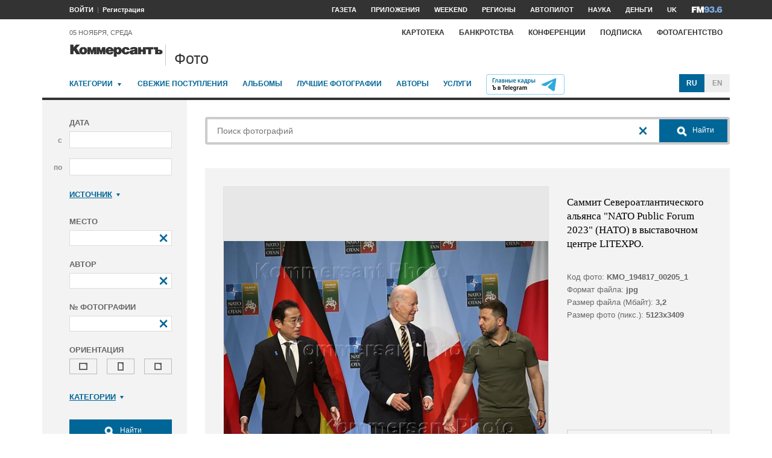

--- FILE ---
content_type: text/html; charset=utf-8
request_url: https://photo.kommersant.ru/photo/photo/203152/1640442
body_size: 29363
content:

<!DOCTYPE html>
<html class="no-js" lang="ru" >
<head><meta name='csrf-token-name' content='csrftoken'/>
<meta name='csrf-token-value' content='18750ecf09b517b1512e33024534fe48484a1d3d4c1f2282605bcb693fea054b47c03edcf48bd3f2'/>
<meta name='hmac-token-name' content='Ajax-Token'/>

<title>Саммит Североатлантического альянса 'NATO Public Forum 2023' (НАТО) в выставочном центре LITEXPO – Коммерсантъ Фото</title>
<meta http-equiv="X-UA-Compatible" content="IE=edge, chrome=1" />
<meta charset="utf-8"/>
<meta name="photoagency" content="cutting" />
<meta name="viewport" content="width=1200" />
<meta name="format-detection" content="telephone=no" />
<meta name="keywords" content="Новости,Политика,Экономика,Бизнес,Финансы,Дело,Биржа,Рынок,Акции,Прогнозы,Критика,Интервью,Рейтинги,Документы,Деньги,Власть,Автопилот,Тематические страницы,Первые лица,Деловые новости,Мировая практика,Культура,Спорт,Weekend,Астрологический прогноз,Погода мира,Курсы валют ЦБ РФ" />


 <meta name="title" content="Саммит Североатлантического альянса 'NATO Public Forum 2023' (НАТО) в выставочном центре LITEXPO" />
    <meta name="description" content="Саммит Североатлантического альянса 'NATO Public Forum 2023' (НАТО) в выставочном центре LITEXPO. Президент США Джо Байден (слева) и премьер-министр Люксембурга Ксавье Беттель (справа) на саммите" />
    <meta property="og:url" content="https://photo.kommersant.ru/photo/photo/203152/1640398" />
    <meta property="og:type" content="article" />
    <meta property="og:title" content="Саммит Североатлантического альянса 'NATO Public Forum 2023' (НАТО) в выставочном центре LITEXPO" />
    <meta property="og:description" content="Подробнее на сайте" />
    <meta property="og:image" content="https://im.kommersant.ru/relay/relayimage/1640398tyucolon20230712170900/1200" />
    <meta property="og:image:width" content="1200" />
    <meta property="og:image:height" content="1200" />
    <meta name="twitter:card" content="summary_large_image" />
    <meta name="twitter:site" content="@kommersant" />
    <meta name="twitter:title" content="Саммит Североатлантического альянса 'NATO Public Forum 2023' (НАТО) в выставочном центре LITEXPO" />
    <meta name="twitter:description" content="Подробнее на сайте" />
    <meta name="twitter:image" content="https://im.kommersant.ru/relay/relayimage/1640398tyucolon20230712170900/1200" />
    <link rel="image_src" href="https://im.kommersant.ru/relay/relayimage/1640398tyucolon20230712170900/1200" />
    <meta name="robots" content="max-snippet:-1, max-image-preview:large" />
    <link rel="canonical" href="https://photo.kommersant.ru/photo/photo/203152/1640398" />
    <script charset="utf-8" src="/6352675f8973c84c70adfe3c.js?1760961308218"></script>
<script type="application/ld+json">
[{
   "@context": "https://schema.org",
   "@type": "BreadcrumbList",
   "itemListElement": [{
      "@type": "ListItem",
      "position": 1,
      "name": "Коммерсантъ Фото",
      "item": "https://photo.kommersant.ru/"
   },
   {
      "@type": "ListItem",
      "position":2,
      "name": "Политика",
      "item": "https://photo.kommersant.ru/photo/photo_search?categories=34"
   },
   {
      "@type": "ListItem",
      "position":3,
      "name": "Саммит Североатлантического альянса 'NATO Public Forum 2023' (НАТО) в выставочном центре LITEXPO",
      "item": "https://photo.kommersant.ru/photo/category_in/203152?id2=34"
   },
   {
      "@type": "ListItem",
      "position": 4,
      "name": "Саммит Североатлантического альянса 'NATO Public Forum 2023' (НАТО) в выставочном центре LITEXPO",
      "item": "https://photo.kommersant.ru/photo/photo/203152/1640398"
   }]
},
{
   "@context": "https://schema.org/",
   "@type": "ImageObject",
   "contentUrl": "https://photo.kommersant.ru/photo/photo/203152/1640398",
   "caption": "Саммит Североатлантического альянса 'NATO Public Forum 2023' (НАТО) в выставочном центре LITEXPO. Президент США Джо Байден (слева) и премьер-министр Люксембурга Ксавье Беттель (справа) на саммите",
   "license": "https://photo.kommersant.ru/photo/user_agreement",
   "acquireLicensePage": "https://photo.kommersant.ru/photo/photo/203152/1640398",
   "copyrightHolder": {
      "@type": "Thing",
      "name": "Коммерсантъ Фото"
   },
   "author": "Алексей Витвицкий",
   "datePublished": "2023-07-12",
   "contentLocation": {
      "@type": "Place",
      "name": "Москва"
   }
},
{
   "@context": "https://schema.org/",
   "@type": "Product",
   "brand": {
      "@type": "Brand",
      "name": "Коммерсантъ Фото"
   },
   "name": "Саммит Североатлантического альянса 'NATO Public Forum 2023' (НАТО) в выставочном центре LITEXPO",
   "image": "https://photo.kommersant.ru/photo/photo/203152/1640398",
   "description": "Саммит Североатлантического альянса 'NATO Public Forum 2023' (НАТО) в выставочном центре LITEXPO. Президент США Джо Байден (слева) и премьер-министр Люксембурга Ксавье Беттель (справа) на саммите",
   "mpn": "KMO_194817_00133_1",
   "offers":{
     "@type": "Offer",
     "priceCurrency": "RUB",
     "price": "300"
   }
},
{
     "@context":"https://schema.org",
     "@type":"ItemList",
     "itemListElement":[
        
                {
                     "@type":"ListItem",
                     "position":1,
                     "name" : "Саммит Североатлантического альянса 'NATO Public Forum 2023' (НАТО) в выставочном центре LITEXPO. Президент США Джо Байден (слева) и премьер-министр Люксембурга Ксавье Беттель (справа) на саммите",
                     "url":"https://photo.kommersant.ru/photo/photo/203152/1640337"
                 },
        
                {
                     "@type":"ListItem",
                     "position":2,
                     "name" : "Саммит Североатлантического альянса 'NATO Public Forum 2023' (НАТО) в выставочном центре LITEXPO. Президент США Джо Байден (слева) и премьер-министр Люксембурга Ксавье Беттель (справа) на саммите",
                     "url":"https://photo.kommersant.ru/photo/photo/203152/1640338"
                 },
        
                {
                     "@type":"ListItem",
                     "position":3,
                     "name" : "Саммит Североатлантического альянса 'NATO Public Forum 2023' (НАТО) в выставочном центре LITEXPO. Президент США Джо Байден (слева) и премьер-министр Люксембурга Ксавье Беттель (справа) на саммите",
                     "url":"https://photo.kommersant.ru/photo/photo/203152/1640339"
                 },
        
                {
                     "@type":"ListItem",
                     "position":4,
                     "name" : "Саммит Североатлантического альянса 'NATO Public Forum 2023' (НАТО) в выставочном центре LITEXPO. Президент США Джо Байден (слева) и премьер-министр Люксембурга Ксавье Беттель (справа) на саммите",
                     "url":"https://photo.kommersant.ru/photo/photo/203152/1640340"
                 },
        
                {
                     "@type":"ListItem",
                     "position":5,
                     "name" : "Саммит Североатлантического альянса 'NATO Public Forum 2023' (НАТО) в выставочном центре LITEXPO. Президент США Джо Байден (слева) и премьер-министр Люксембурга Ксавье Беттель (справа) на саммите",
                     "url":"https://photo.kommersant.ru/photo/photo/203152/1640346"
                 },
        
                {
                     "@type":"ListItem",
                     "position":6,
                     "name" : "Саммит Североатлантического альянса 'NATO Public Forum 2023' (НАТО) в выставочном центре LITEXPO. Президент США Джо Байден (слева) и премьер-министр Люксембурга Ксавье Беттель (справа) на саммите",
                     "url":"https://photo.kommersant.ru/photo/photo/203152/1640347"
                 },
        
                {
                     "@type":"ListItem",
                     "position":7,
                     "name" : "Саммит Североатлантического альянса 'NATO Public Forum 2023' (НАТО) в выставочном центре LITEXPO. Президент США Джо Байден (слева) и премьер-министр Люксембурга Ксавье Беттель (справа) на саммите",
                     "url":"https://photo.kommersant.ru/photo/photo/203152/1640349"
                 },
        
                {
                     "@type":"ListItem",
                     "position":8,
                     "name" : "Саммит Североатлантического альянса 'NATO Public Forum 2023' (НАТО) в выставочном центре LITEXPO. Президент США Джо Байден (слева) и премьер-министр Люксембурга Ксавье Беттель (справа) на саммите",
                     "url":"https://photo.kommersant.ru/photo/photo/203152/1640350"
                 },
        
                {
                     "@type":"ListItem",
                     "position":9,
                     "name" : "Саммит Североатлантического альянса 'NATO Public Forum 2023' (НАТО) в выставочном центре LITEXPO. Президент США Джо Байден (слева) и премьер-министр Люксембурга Ксавье Беттель (справа) на саммите",
                     "url":"https://photo.kommersant.ru/photo/photo/203152/1640351"
                 },
        
                {
                     "@type":"ListItem",
                     "position":10,
                     "name" : "Саммит Североатлантического альянса 'NATO Public Forum 2023' (НАТО) в выставочном центре LITEXPO. Президент США Джо Байден (слева) и премьер-министр Люксембурга Ксавье Беттель (справа) на саммите",
                     "url":"https://photo.kommersant.ru/photo/photo/203152/1640352"
                 },
        
                {
                     "@type":"ListItem",
                     "position":11,
                     "name" : "Саммит Североатлантического альянса 'NATO Public Forum 2023' (НАТО) в выставочном центре LITEXPO. Президент США Джо Байден (слева) и премьер-министр Люксембурга Ксавье Беттель (справа) на саммите",
                     "url":"https://photo.kommersant.ru/photo/photo/203152/1640353"
                 },
        
                {
                     "@type":"ListItem",
                     "position":12,
                     "name" : "Саммит Североатлантического альянса 'NATO Public Forum 2023' (НАТО) в выставочном центре LITEXPO. Президент США Джо Байден (слева) и премьер-министр Люксембурга Ксавье Беттель (справа) на саммите",
                     "url":"https://photo.kommersant.ru/photo/photo/203152/1640354"
                 },
        
                {
                     "@type":"ListItem",
                     "position":13,
                     "name" : "Саммит Североатлантического альянса 'NATO Public Forum 2023' (НАТО) в выставочном центре LITEXPO. Президент США Джо Байден (слева) и премьер-министр Люксембурга Ксавье Беттель (справа) на саммите",
                     "url":"https://photo.kommersant.ru/photo/photo/203152/1640355"
                 },
        
                {
                     "@type":"ListItem",
                     "position":14,
                     "name" : "Саммит Североатлантического альянса 'NATO Public Forum 2023' (НАТО) в выставочном центре LITEXPO. Президент США Джо Байден (слева) и премьер-министр Люксембурга Ксавье Беттель (справа) на саммите",
                     "url":"https://photo.kommersant.ru/photo/photo/203152/1640356"
                 },
        
                {
                     "@type":"ListItem",
                     "position":15,
                     "name" : "Саммит Североатлантического альянса 'NATO Public Forum 2023' (НАТО) в выставочном центре LITEXPO. Президент США Джо Байден (слева) и премьер-министр Люксембурга Ксавье Беттель (справа) на саммите",
                     "url":"https://photo.kommersant.ru/photo/photo/203152/1640357"
                 },
        
                {
                     "@type":"ListItem",
                     "position":16,
                     "name" : "Саммит Североатлантического альянса 'NATO Public Forum 2023' (НАТО) в выставочном центре LITEXPO. Президент США Джо Байден (слева) и премьер-министр Люксембурга Ксавье Беттель (справа) на саммите",
                     "url":"https://photo.kommersant.ru/photo/photo/203152/1640358"
                 },
        
                {
                     "@type":"ListItem",
                     "position":17,
                     "name" : "Саммит Североатлантического альянса 'NATO Public Forum 2023' (НАТО) в выставочном центре LITEXPO. Президент США Джо Байден (слева) и премьер-министр Люксембурга Ксавье Беттель (справа) на саммите",
                     "url":"https://photo.kommersant.ru/photo/photo/203152/1640359"
                 },
        
                {
                     "@type":"ListItem",
                     "position":18,
                     "name" : "Саммит Североатлантического альянса 'NATO Public Forum 2023' (НАТО) в выставочном центре LITEXPO. Президент США Джо Байден (слева) и премьер-министр Люксембурга Ксавье Беттель (справа) на саммите",
                     "url":"https://photo.kommersant.ru/photo/photo/203152/1640421"
                 },
        
                {
                     "@type":"ListItem",
                     "position":19,
                     "name" : "Саммит Североатлантического альянса 'NATO Public Forum 2023' (НАТО) в выставочном центре LITEXPO. Президент США Джо Байден (слева) и премьер-министр Люксембурга Ксавье Беттель (справа) на саммите",
                     "url":"https://photo.kommersant.ru/photo/photo/203152/1640422"
                 },
        
                {
                     "@type":"ListItem",
                     "position":20,
                     "name" : "Саммит Североатлантического альянса 'NATO Public Forum 2023' (НАТО) в выставочном центре LITEXPO. Президент США Джо Байден (слева) и премьер-министр Люксембурга Ксавье Беттель (справа) на саммите",
                     "url":"https://photo.kommersant.ru/photo/photo/203152/1640420"
                 },
        
                {
                     "@type":"ListItem",
                     "position":21,
                     "name" : "Саммит Североатлантического альянса 'NATO Public Forum 2023' (НАТО) в выставочном центре LITEXPO. Президент США Джо Байден (слева) и премьер-министр Люксембурга Ксавье Беттель (справа) на саммите",
                     "url":"https://photo.kommersant.ru/photo/photo/203152/1640423"
                 },
        
                {
                     "@type":"ListItem",
                     "position":22,
                     "name" : "Саммит Североатлантического альянса 'NATO Public Forum 2023' (НАТО) в выставочном центре LITEXPO. Президент США Джо Байден (слева) и премьер-министр Люксембурга Ксавье Беттель (справа) на саммите",
                     "url":"https://photo.kommersant.ru/photo/photo/203152/1640424"
                 },
        
                {
                     "@type":"ListItem",
                     "position":23,
                     "name" : "Саммит Североатлантического альянса 'NATO Public Forum 2023' (НАТО) в выставочном центре LITEXPO. Президент США Джо Байден (слева) и премьер-министр Люксембурга Ксавье Беттель (справа) на саммите",
                     "url":"https://photo.kommersant.ru/photo/photo/203152/1640425"
                 },
        
                {
                     "@type":"ListItem",
                     "position":24,
                     "name" : "Саммит Североатлантического альянса 'NATO Public Forum 2023' (НАТО) в выставочном центре LITEXPO. Президент США Джо Байден (слева) и премьер-министр Люксембурга Ксавье Беттель (справа) на саммите",
                     "url":"https://photo.kommersant.ru/photo/photo/203152/1640426"
                 },
        
                {
                     "@type":"ListItem",
                     "position":25,
                     "name" : "Саммит Североатлантического альянса 'NATO Public Forum 2023' (НАТО) в выставочном центре LITEXPO. Президент США Джо Байден (слева) и премьер-министр Люксембурга Ксавье Беттель (справа) на саммите",
                     "url":"https://photo.kommersant.ru/photo/photo/203152/1640406"
                 },
        
                {
                     "@type":"ListItem",
                     "position":26,
                     "name" : "Саммит Североатлантического альянса 'NATO Public Forum 2023' (НАТО) в выставочном центре LITEXPO. Президент США Джо Байден (слева) и премьер-министр Люксембурга Ксавье Беттель (справа) на саммите",
                     "url":"https://photo.kommersant.ru/photo/photo/203152/1640407"
                 },
        
                {
                     "@type":"ListItem",
                     "position":27,
                     "name" : "Саммит Североатлантического альянса 'NATO Public Forum 2023' (НАТО) в выставочном центре LITEXPO. Президент США Джо Байден (слева) и премьер-министр Люксембурга Ксавье Беттель (справа) на саммите",
                     "url":"https://photo.kommersant.ru/photo/photo/203152/1640408"
                 },
        
                {
                     "@type":"ListItem",
                     "position":28,
                     "name" : "Саммит Североатлантического альянса 'NATO Public Forum 2023' (НАТО) в выставочном центре LITEXPO. Президент США Джо Байден (слева) и премьер-министр Люксембурга Ксавье Беттель (справа) на саммите",
                     "url":"https://photo.kommersant.ru/photo/photo/203152/1640409"
                 },
        
                {
                     "@type":"ListItem",
                     "position":29,
                     "name" : "Саммит Североатлантического альянса 'NATO Public Forum 2023' (НАТО) в выставочном центре LITEXPO. Президент США Джо Байден (слева) и премьер-министр Люксембурга Ксавье Беттель (справа) на саммите",
                     "url":"https://photo.kommersant.ru/photo/photo/203152/1640410"
                 },
        
                {
                     "@type":"ListItem",
                     "position":30,
                     "name" : "Саммит Североатлантического альянса 'NATO Public Forum 2023' (НАТО) в выставочном центре LITEXPO. Президент США Джо Байден (слева) и премьер-министр Люксембурга Ксавье Беттель (справа) на саммите",
                     "url":"https://photo.kommersant.ru/photo/photo/203152/1640416"
                 },
        
                {
                     "@type":"ListItem",
                     "position":31,
                     "name" : "Саммит Североатлантического альянса 'NATO Public Forum 2023' (НАТО) в выставочном центре LITEXPO. Президент США Джо Байден (слева) и премьер-министр Люксембурга Ксавье Беттель (справа) на саммите",
                     "url":"https://photo.kommersant.ru/photo/photo/203152/1640427"
                 },
        
                {
                     "@type":"ListItem",
                     "position":32,
                     "name" : "Саммит Североатлантического альянса 'NATO Public Forum 2023' (НАТО) в выставочном центре LITEXPO. Президент США Джо Байден (слева) и премьер-министр Люксембурга Ксавье Беттель (справа) на саммите",
                     "url":"https://photo.kommersant.ru/photo/photo/203152/1640417"
                 },
        
                {
                     "@type":"ListItem",
                     "position":33,
                     "name" : "Саммит Североатлантического альянса 'NATO Public Forum 2023' (НАТО) в выставочном центре LITEXPO. Президент США Джо Байден (слева) и премьер-министр Люксембурга Ксавье Беттель (справа) на саммите",
                     "url":"https://photo.kommersant.ru/photo/photo/203152/1640418"
                 },
        
                {
                     "@type":"ListItem",
                     "position":34,
                     "name" : "Саммит Североатлантического альянса 'NATO Public Forum 2023' (НАТО) в выставочном центре LITEXPO. Президент США Джо Байден (слева) и премьер-министр Люксембурга Ксавье Беттель (справа) на саммите",
                     "url":"https://photo.kommersant.ru/photo/photo/203152/1640419"
                 },
        
                {
                     "@type":"ListItem",
                     "position":35,
                     "name" : "Саммит Североатлантического альянса 'NATO Public Forum 2023' (НАТО) в выставочном центре LITEXPO. Президент США Джо Байден (слева) и премьер-министр Люксембурга Ксавье Беттель (справа) на саммите",
                     "url":"https://photo.kommersant.ru/photo/photo/203152/1640401"
                 },
        
                {
                     "@type":"ListItem",
                     "position":36,
                     "name" : "Саммит Североатлантического альянса 'NATO Public Forum 2023' (НАТО) в выставочном центре LITEXPO. Президент США Джо Байден (слева) и премьер-министр Люксембурга Ксавье Беттель (справа) на саммите",
                     "url":"https://photo.kommersant.ru/photo/photo/203152/1640402"
                 },
        
                {
                     "@type":"ListItem",
                     "position":37,
                     "name" : "Саммит Североатлантического альянса 'NATO Public Forum 2023' (НАТО) в выставочном центре LITEXPO. Президент США Джо Байден (слева) и премьер-министр Люксембурга Ксавье Беттель (справа) на саммите",
                     "url":"https://photo.kommersant.ru/photo/photo/203152/1640396"
                 },
        
                {
                     "@type":"ListItem",
                     "position":38,
                     "name" : "Саммит Североатлантического альянса 'NATO Public Forum 2023' (НАТО) в выставочном центре LITEXPO. Президент США Джо Байден (слева) и премьер-министр Люксембурга Ксавье Беттель (справа) на саммите",
                     "url":"https://photo.kommersant.ru/photo/photo/203152/1640397"
                 },
        
                {
                     "@type":"ListItem",
                     "position":39,
                     "name" : "Саммит Североатлантического альянса 'NATO Public Forum 2023' (НАТО) в выставочном центре LITEXPO. Президент США Джо Байден (слева) и премьер-министр Люксембурга Ксавье Беттель (справа) на саммите",
                     "url":"https://photo.kommersant.ru/photo/photo/203152/1640398"
                 },
        
                {
                     "@type":"ListItem",
                     "position":40,
                     "name" : "Саммит Североатлантического альянса 'NATO Public Forum 2023' (НАТО) в выставочном центре LITEXPO. Президент США Джо Байден (слева) и премьер-министр Люксембурга Ксавье Беттель (справа) на саммите",
                     "url":"https://photo.kommersant.ru/photo/photo/203152/1640399"
                 },
        
                {
                     "@type":"ListItem",
                     "position":41,
                     "name" : "Саммит Североатлантического альянса 'NATO Public Forum 2023' (НАТО) в выставочном центре LITEXPO. Президент США Джо Байден (слева) и премьер-министр Люксембурга Ксавье Беттель (справа) на саммите",
                     "url":"https://photo.kommersant.ru/photo/photo/203152/1640400"
                 },
        
                {
                     "@type":"ListItem",
                     "position":42,
                     "name" : "Саммит Североатлантического альянса 'NATO Public Forum 2023' (НАТО) в выставочном центре LITEXPO. Президент США Джо Байден (слева) и премьер-министр Люксембурга Ксавье Беттель (справа) на саммите",
                     "url":"https://photo.kommersant.ru/photo/photo/203152/1640403"
                 },
        
                {
                     "@type":"ListItem",
                     "position":43,
                     "name" : "Саммит Североатлантического альянса 'NATO Public Forum 2023' (НАТО) в выставочном центре LITEXPO. Президент США Джо Байден (слева) и премьер-министр Люксембурга Ксавье Беттель (справа) на саммите",
                     "url":"https://photo.kommersant.ru/photo/photo/203152/1640404"
                 },
        
                {
                     "@type":"ListItem",
                     "position":44,
                     "name" : "Саммит Североатлантического альянса 'NATO Public Forum 2023' (НАТО) в выставочном центре LITEXPO. Президент США Джо Байден (слева) и премьер-министр Люксембурга Ксавье Беттель (справа) на саммите",
                     "url":"https://photo.kommersant.ru/photo/photo/203152/1640405"
                 },
        
                {
                     "@type":"ListItem",
                     "position":45,
                     "name" : "Саммит Североатлантического альянса 'NATO Public Forum 2023' (НАТО) в выставочном центре LITEXPO. Президент США Джо Байден (слева) и премьер-министр Люксембурга Ксавье Беттель (справа) на саммите",
                     "url":"https://photo.kommersant.ru/photo/photo/203152/1640411"
                 },
        
                {
                     "@type":"ListItem",
                     "position":46,
                     "name" : "Саммит Североатлантического альянса 'NATO Public Forum 2023' (НАТО) в выставочном центре LITEXPO. Президент США Джо Байден (слева) и премьер-министр Люксембурга Ксавье Беттель (справа) на саммите",
                     "url":"https://photo.kommersant.ru/photo/photo/203152/1640412"
                 },
        
                {
                     "@type":"ListItem",
                     "position":47,
                     "name" : "Саммит Североатлантического альянса 'NATO Public Forum 2023' (НАТО) в выставочном центре LITEXPO. Президент США Джо Байден (слева) и премьер-министр Люксембурга Ксавье Беттель (справа) на саммите",
                     "url":"https://photo.kommersant.ru/photo/photo/203152/1640413"
                 },
        
                {
                     "@type":"ListItem",
                     "position":48,
                     "name" : "Саммит Североатлантического альянса 'NATO Public Forum 2023' (НАТО) в выставочном центре LITEXPO. Президент США Джо Байден (слева) и премьер-министр Люксембурга Ксавье Беттель (справа) на саммите",
                     "url":"https://photo.kommersant.ru/photo/photo/203152/1640414"
                 },
        
                {
                     "@type":"ListItem",
                     "position":49,
                     "name" : "Саммит Североатлантического альянса 'NATO Public Forum 2023' (НАТО) в выставочном центре LITEXPO. Президент США Джо Байден (слева) и премьер-министр Люксембурга Ксавье Беттель (справа) на саммите",
                     "url":"https://photo.kommersant.ru/photo/photo/203152/1640415"
                 },
        
                {
                     "@type":"ListItem",
                     "position":50,
                     "name" : "Саммит Североатлантического альянса 'NATO Public Forum 2023' (НАТО) в выставочном центре LITEXPO. Президент США Джо Байден (слева) и премьер-министр Люксембурга Ксавье Беттель (справа) на саммите",
                     "url":"https://photo.kommersant.ru/photo/photo/203152/1640392"
                 },
        
                {
                     "@type":"ListItem",
                     "position":51,
                     "name" : "Саммит Североатлантического альянса 'NATO Public Forum 2023' (НАТО) в выставочном центре LITEXPO. Президент США Джо Байден (слева) и премьер-министр Люксембурга Ксавье Беттель (справа) на саммите",
                     "url":"https://photo.kommersant.ru/photo/photo/203152/1640393"
                 },
        
                {
                     "@type":"ListItem",
                     "position":52,
                     "name" : "Саммит Североатлантического альянса 'NATO Public Forum 2023' (НАТО) в выставочном центре LITEXPO. Президент США Джо Байден (слева) и премьер-министр Люксембурга Ксавье Беттель (справа) на саммите",
                     "url":"https://photo.kommersant.ru/photo/photo/203152/1640394"
                 },
        
                {
                     "@type":"ListItem",
                     "position":53,
                     "name" : "Саммит Североатлантического альянса 'NATO Public Forum 2023' (НАТО) в выставочном центре LITEXPO. Президент США Джо Байден (слева) и премьер-министр Люксембурга Ксавье Беттель (справа) на саммите",
                     "url":"https://photo.kommersant.ru/photo/photo/203152/1640395"
                 },
        
                {
                     "@type":"ListItem",
                     "position":54,
                     "name" : "Саммит Североатлантического альянса 'NATO Public Forum 2023' (НАТО) в выставочном центре LITEXPO. Президент США Джо Байден (слева) и премьер-министр Люксембурга Ксавье Беттель (справа) на саммите",
                     "url":"https://photo.kommersant.ru/photo/photo/203152/1640428"
                 },
        
                {
                     "@type":"ListItem",
                     "position":55,
                     "name" : "Саммит Североатлантического альянса 'NATO Public Forum 2023' (НАТО) в выставочном центре LITEXPO. Президент США Джо Байден (слева) и премьер-министр Люксембурга Ксавье Беттель (справа) на саммите",
                     "url":"https://photo.kommersant.ru/photo/photo/203152/1640437"
                 },
        
                {
                     "@type":"ListItem",
                     "position":56,
                     "name" : "Саммит Североатлантического альянса 'NATO Public Forum 2023' (НАТО) в выставочном центре LITEXPO. Президент США Джо Байден (слева) и премьер-министр Люксембурга Ксавье Беттель (справа) на саммите",
                     "url":"https://photo.kommersant.ru/photo/photo/203152/1640438"
                 },
        
                {
                     "@type":"ListItem",
                     "position":57,
                     "name" : "Саммит Североатлантического альянса 'NATO Public Forum 2023' (НАТО) в выставочном центре LITEXPO. Президент США Джо Байден (слева) и премьер-министр Люксембурга Ксавье Беттель (справа) на саммите",
                     "url":"https://photo.kommersant.ru/photo/photo/203152/1640439"
                 },
        
                {
                     "@type":"ListItem",
                     "position":58,
                     "name" : "Саммит Североатлантического альянса 'NATO Public Forum 2023' (НАТО) в выставочном центре LITEXPO. Президент США Джо Байден (слева) и премьер-министр Люксембурга Ксавье Беттель (справа) на саммите",
                     "url":"https://photo.kommersant.ru/photo/photo/203152/1640440"
                 },
        
                {
                     "@type":"ListItem",
                     "position":59,
                     "name" : "Саммит Североатлантического альянса 'NATO Public Forum 2023' (НАТО) в выставочном центре LITEXPO. Президент США Джо Байден (слева) и премьер-министр Люксембурга Ксавье Беттель (справа) на саммите",
                     "url":"https://photo.kommersant.ru/photo/photo/203152/1640429"
                 },
        
                {
                     "@type":"ListItem",
                     "position":60,
                     "name" : "Саммит Североатлантического альянса 'NATO Public Forum 2023' (НАТО) в выставочном центре LITEXPO. Президент США Джо Байден (слева) и премьер-министр Люксембурга Ксавье Беттель (справа) на саммите",
                     "url":"https://photo.kommersant.ru/photo/photo/203152/1640430"
                 },
        
                {
                     "@type":"ListItem",
                     "position":61,
                     "name" : "Саммит Североатлантического альянса 'NATO Public Forum 2023' (НАТО) в выставочном центре LITEXPO. Президент США Джо Байден (слева) и премьер-министр Люксембурга Ксавье Беттель (справа) на саммите",
                     "url":"https://photo.kommersant.ru/photo/photo/203152/1640431"
                 },
        
                {
                     "@type":"ListItem",
                     "position":62,
                     "name" : "Саммит Североатлантического альянса 'NATO Public Forum 2023' (НАТО) в выставочном центре LITEXPO. Президент США Джо Байден (слева) и премьер-министр Люксембурга Ксавье Беттель (справа) на саммите",
                     "url":"https://photo.kommersant.ru/photo/photo/203152/1640432"
                 },
        
                {
                     "@type":"ListItem",
                     "position":63,
                     "name" : "Саммит Североатлантического альянса 'NATO Public Forum 2023' (НАТО) в выставочном центре LITEXPO. Президент США Джо Байден (слева) и премьер-министр Люксембурга Ксавье Беттель (справа) на саммите",
                     "url":"https://photo.kommersant.ru/photo/photo/203152/1640498"
                 },
        
                {
                     "@type":"ListItem",
                     "position":64,
                     "name" : "Саммит Североатлантического альянса 'NATO Public Forum 2023' (НАТО) в выставочном центре LITEXPO. Президент США Джо Байден (слева) и премьер-министр Люксембурга Ксавье Беттель (справа) на саммите",
                     "url":"https://photo.kommersant.ru/photo/photo/203152/1640499"
                 },
        
                {
                     "@type":"ListItem",
                     "position":65,
                     "name" : "Саммит Североатлантического альянса 'NATO Public Forum 2023' (НАТО) в выставочном центре LITEXPO. Президент США Джо Байден (слева) и премьер-министр Люксембурга Ксавье Беттель (справа) на саммите",
                     "url":"https://photo.kommersant.ru/photo/photo/203152/1640500"
                 },
        
                {
                     "@type":"ListItem",
                     "position":66,
                     "name" : "Саммит Североатлантического альянса 'NATO Public Forum 2023' (НАТО) в выставочном центре LITEXPO. Президент США Джо Байден (слева) и премьер-министр Люксембурга Ксавье Беттель (справа) на саммите",
                     "url":"https://photo.kommersant.ru/photo/photo/203152/1640501"
                 },
        
                {
                     "@type":"ListItem",
                     "position":67,
                     "name" : "Саммит Североатлантического альянса 'NATO Public Forum 2023' (НАТО) в выставочном центре LITEXPO. Президент США Джо Байден (слева) и премьер-министр Люксембурга Ксавье Беттель (справа) на саммите",
                     "url":"https://photo.kommersant.ru/photo/photo/203152/1640433"
                 },
        
                {
                     "@type":"ListItem",
                     "position":68,
                     "name" : "Саммит Североатлантического альянса 'NATO Public Forum 2023' (НАТО) в выставочном центре LITEXPO. Президент США Джо Байден (слева) и премьер-министр Люксембурга Ксавье Беттель (справа) на саммите",
                     "url":"https://photo.kommersant.ru/photo/photo/203152/1640434"
                 },
        
                {
                     "@type":"ListItem",
                     "position":69,
                     "name" : "Саммит Североатлантического альянса 'NATO Public Forum 2023' (НАТО) в выставочном центре LITEXPO. Президент США Джо Байден (слева) и премьер-министр Люксембурга Ксавье Беттель (справа) на саммите",
                     "url":"https://photo.kommersant.ru/photo/photo/203152/1640435"
                 },
        
                {
                     "@type":"ListItem",
                     "position":70,
                     "name" : "Саммит Североатлантического альянса 'NATO Public Forum 2023' (НАТО) в выставочном центре LITEXPO. Президент США Джо Байден (слева) и премьер-министр Люксембурга Ксавье Беттель (справа) на саммите",
                     "url":"https://photo.kommersant.ru/photo/photo/203152/1640497"
                 },
        
                {
                     "@type":"ListItem",
                     "position":71,
                     "name" : "Саммит Североатлантического альянса 'NATO Public Forum 2023' (НАТО) в выставочном центре LITEXPO. Президент США Джо Байден (слева) и премьер-министр Люксембурга Ксавье Беттель (справа) на саммите",
                     "url":"https://photo.kommersant.ru/photo/photo/203152/1640441"
                 },
        
                {
                     "@type":"ListItem",
                     "position":72,
                     "name" : "Саммит Североатлантического альянса 'NATO Public Forum 2023' (НАТО) в выставочном центре LITEXPO. Президент США Джо Байден (слева) и премьер-министр Люксембурга Ксавье Беттель (справа) на саммите",
                     "url":"https://photo.kommersant.ru/photo/photo/203152/1640447"
                 },
        
                {
                     "@type":"ListItem",
                     "position":73,
                     "name" : "Саммит Североатлантического альянса 'NATO Public Forum 2023' (НАТО) в выставочном центре LITEXPO. Президент США Джо Байден (слева) и премьер-министр Люксембурга Ксавье Беттель (справа) на саммите",
                     "url":"https://photo.kommersant.ru/photo/photo/203152/1640448"
                 },
        
                {
                     "@type":"ListItem",
                     "position":74,
                     "name" : "Саммит Североатлантического альянса 'NATO Public Forum 2023' (НАТО) в выставочном центре LITEXPO. Президент США Джо Байден (слева) и премьер-министр Люксембурга Ксавье Беттель (справа) на саммите",
                     "url":"https://photo.kommersant.ru/photo/photo/203152/1640442"
                 },
        
                {
                     "@type":"ListItem",
                     "position":75,
                     "name" : "Саммит Североатлантического альянса 'NATO Public Forum 2023' (НАТО) в выставочном центре LITEXPO. Президент США Джо Байден (слева) и премьер-министр Люксембурга Ксавье Беттель (справа) на саммите",
                     "url":"https://photo.kommersant.ru/photo/photo/203152/1640443"
                 },
        
                {
                     "@type":"ListItem",
                     "position":76,
                     "name" : "Саммит Североатлантического альянса 'NATO Public Forum 2023' (НАТО) в выставочном центре LITEXPO. Президент США Джо Байден (слева) и премьер-министр Люксембурга Ксавье Беттель (справа) на саммите",
                     "url":"https://photo.kommersant.ru/photo/photo/203152/1640444"
                 },
        
                {
                     "@type":"ListItem",
                     "position":77,
                     "name" : "Саммит Североатлантического альянса 'NATO Public Forum 2023' (НАТО) в выставочном центре LITEXPO. Президент США Джо Байден (слева) и премьер-министр Люксембурга Ксавье Беттель (справа) на саммите",
                     "url":"https://photo.kommersant.ru/photo/photo/203152/1640445"
                 },
        
                {
                     "@type":"ListItem",
                     "position":78,
                     "name" : "Саммит Североатлантического альянса 'NATO Public Forum 2023' (НАТО) в выставочном центре LITEXPO. Президент США Джо Байден (слева) и премьер-министр Люксембурга Ксавье Беттель (справа) на саммите",
                     "url":"https://photo.kommersant.ru/photo/photo/203152/1640446"
                 },
        
                {
                     "@type":"ListItem",
                     "position":79,
                     "name" : "Саммит Североатлантического альянса 'NATO Public Forum 2023' (НАТО) в выставочном центре LITEXPO. Президент США Джо Байден (слева) и премьер-министр Люксембурга Ксавье Беттель (справа) на саммите",
                     "url":"https://photo.kommersant.ru/photo/photo/203152/1640449"
                 },
        
                {
                     "@type":"ListItem",
                     "position":80,
                     "name" : "Саммит Североатлантического альянса 'NATO Public Forum 2023' (НАТО) в выставочном центре LITEXPO. Президент США Джо Байден (слева) и премьер-министр Люксембурга Ксавье Беттель (справа) на саммите",
                     "url":"https://photo.kommersant.ru/photo/photo/203152/1640450"
                 },
        
                {
                     "@type":"ListItem",
                     "position":81,
                     "name" : "Саммит Североатлантического альянса 'NATO Public Forum 2023' (НАТО) в выставочном центре LITEXPO. Президент США Джо Байден (слева) и премьер-министр Люксембурга Ксавье Беттель (справа) на саммите",
                     "url":"https://photo.kommersant.ru/photo/photo/203152/1640451"
                 },
        
                {
                     "@type":"ListItem",
                     "position":82,
                     "name" : "Саммит Североатлантического альянса 'NATO Public Forum 2023' (НАТО) в выставочном центре LITEXPO. Президент США Джо Байден (слева) и премьер-министр Люксембурга Ксавье Беттель (справа) на саммите",
                     "url":"https://photo.kommersant.ru/photo/photo/203152/1640474"
                 },
        
                {
                     "@type":"ListItem",
                     "position":83,
                     "name" : "Саммит Североатлантического альянса 'NATO Public Forum 2023' (НАТО) в выставочном центре LITEXPO. Президент США Джо Байден (слева) и премьер-министр Люксембурга Ксавье Беттель (справа) на саммите",
                     "url":"https://photo.kommersant.ru/photo/photo/203152/1640475"
                 },
        
                {
                     "@type":"ListItem",
                     "position":84,
                     "name" : "Саммит Североатлантического альянса 'NATO Public Forum 2023' (НАТО) в выставочном центре LITEXPO. Президент США Джо Байден (слева) и премьер-министр Люксембурга Ксавье Беттель (справа) на саммите",
                     "url":"https://photo.kommersant.ru/photo/photo/203152/1640502"
                 },
        
                {
                     "@type":"ListItem",
                     "position":85,
                     "name" : "Саммит Североатлантического альянса 'NATO Public Forum 2023' (НАТО) в выставочном центре LITEXPO. Президент США Джо Байден (слева) и премьер-министр Люксембурга Ксавье Беттель (справа) на саммите",
                     "url":"https://photo.kommersant.ru/photo/photo/203152/1640503"
                 },
        
                {
                     "@type":"ListItem",
                     "position":86,
                     "name" : "Саммит Североатлантического альянса 'NATO Public Forum 2023' (НАТО) в выставочном центре LITEXPO. Президент США Джо Байден (слева) и премьер-министр Люксембурга Ксавье Беттель (справа) на саммите",
                     "url":"https://photo.kommersant.ru/photo/photo/203152/1640504"
                 },
        
                {
                     "@type":"ListItem",
                     "position":87,
                     "name" : "Саммит Североатлантического альянса 'NATO Public Forum 2023' (НАТО) в выставочном центре LITEXPO. Президент США Джо Байден (слева) и премьер-министр Люксембурга Ксавье Беттель (справа) на саммите",
                     "url":"https://photo.kommersant.ru/photo/photo/203152/1640505"
                 },
        
                {
                     "@type":"ListItem",
                     "position":88,
                     "name" : "Саммит Североатлантического альянса 'NATO Public Forum 2023' (НАТО) в выставочном центре LITEXPO. Президент США Джо Байден (слева) и премьер-министр Люксембурга Ксавье Беттель (справа) на саммите",
                     "url":"https://photo.kommersant.ru/photo/photo/203152/1640506"
                 },
        
                {
                     "@type":"ListItem",
                     "position":89,
                     "name" : "Саммит Североатлантического альянса 'NATO Public Forum 2023' (НАТО) в выставочном центре LITEXPO. Президент США Джо Байден (слева) и премьер-министр Люксембурга Ксавье Беттель (справа) на саммите",
                     "url":"https://photo.kommersant.ru/photo/photo/203152/1640507"
                 },
        
                {
                     "@type":"ListItem",
                     "position":90,
                     "name" : "Саммит Североатлантического альянса 'NATO Public Forum 2023' (НАТО) в выставочном центре LITEXPO. Президент США Джо Байден (слева) и премьер-министр Люксембурга Ксавье Беттель (справа) на саммите",
                     "url":"https://photo.kommersant.ru/photo/photo/203152/1640524"
                 },
        
                {
                     "@type":"ListItem",
                     "position":91,
                     "name" : "Саммит Североатлантического альянса 'NATO Public Forum 2023' (НАТО) в выставочном центре LITEXPO. Президент США Джо Байден (слева) и премьер-министр Люксембурга Ксавье Беттель (справа) на саммите",
                     "url":"https://photo.kommersant.ru/photo/photo/203152/1640525"
                 },
        
                {
                     "@type":"ListItem",
                     "position":92,
                     "name" : "Саммит Североатлантического альянса 'NATO Public Forum 2023' (НАТО) в выставочном центре LITEXPO. Президент США Джо Байден (слева) и премьер-министр Люксембурга Ксавье Беттель (справа) на саммите",
                     "url":"https://photo.kommersant.ru/photo/photo/203152/1640532"
                 },
        
                {
                     "@type":"ListItem",
                     "position":93,
                     "name" : "Саммит Североатлантического альянса 'NATO Public Forum 2023' (НАТО) в выставочном центре LITEXPO. Президент США Джо Байден (слева) и премьер-министр Люксембурга Ксавье Беттель (справа) на саммите",
                     "url":"https://photo.kommersant.ru/photo/photo/203152/1640533"
                 },
        
                {
                     "@type":"ListItem",
                     "position":94,
                     "name" : "Саммит Североатлантического альянса 'NATO Public Forum 2023' (НАТО) в выставочном центре LITEXPO. Президент США Джо Байден (слева) и премьер-министр Люксембурга Ксавье Беттель (справа) на саммите",
                     "url":"https://photo.kommersant.ru/photo/photo/203152/1640534"
                 },
        
                {
                     "@type":"ListItem",
                     "position":95,
                     "name" : "Саммит Североатлантического альянса 'NATO Public Forum 2023' (НАТО) в выставочном центре LITEXPO. Президент США Джо Байден (слева) и премьер-министр Люксембурга Ксавье Беттель (справа) на саммите",
                     "url":"https://photo.kommersant.ru/photo/photo/203152/1640535"
                 },
        
                {
                     "@type":"ListItem",
                     "position":96,
                     "name" : "Саммит Североатлантического альянса 'NATO Public Forum 2023' (НАТО) в выставочном центре LITEXPO. Президент США Джо Байден (слева) и премьер-министр Люксембурга Ксавье Беттель (справа) на саммите",
                     "url":"https://photo.kommersant.ru/photo/photo/203152/1640536"
                 },
        
                {
                     "@type":"ListItem",
                     "position":97,
                     "name" : "Саммит Североатлантического альянса 'NATO Public Forum 2023' (НАТО) в выставочном центре LITEXPO. Президент США Джо Байден (слева) и премьер-министр Люксембурга Ксавье Беттель (справа) на саммите",
                     "url":"https://photo.kommersant.ru/photo/photo/203152/1640527"
                 },
        
                {
                     "@type":"ListItem",
                     "position":98,
                     "name" : "Саммит Североатлантического альянса 'NATO Public Forum 2023' (НАТО) в выставочном центре LITEXPO. Президент США Джо Байден (слева) и премьер-министр Люксембурга Ксавье Беттель (справа) на саммите",
                     "url":"https://photo.kommersant.ru/photo/photo/203152/1640528"
                 },
        
                {
                     "@type":"ListItem",
                     "position":99,
                     "name" : "Саммит Североатлантического альянса 'NATO Public Forum 2023' (НАТО) в выставочном центре LITEXPO. Президент США Джо Байден (слева) и премьер-министр Люксембурга Ксавье Беттель (справа) на саммите",
                     "url":"https://photo.kommersant.ru/photo/photo/203152/1640526"
                 },
        
                {
                     "@type":"ListItem",
                     "position":100,
                     "name" : "Саммит Североатлантического альянса 'NATO Public Forum 2023' (НАТО) в выставочном центре LITEXPO. Президент США Джо Байден (слева) и премьер-министр Люксембурга Ксавье Беттель (справа) на саммите",
                     "url":"https://photo.kommersant.ru/photo/photo/203152/1640552"
                 },
        
                {
                     "@type":"ListItem",
                     "position":101,
                     "name" : "Саммит Североатлантического альянса 'NATO Public Forum 2023' (НАТО) в выставочном центре LITEXPO. Президент США Джо Байден (слева) и премьер-министр Люксембурга Ксавье Беттель (справа) на саммите",
                     "url":"https://photo.kommersant.ru/photo/photo/203152/1640554"
                 },
        
                {
                     "@type":"ListItem",
                     "position":102,
                     "name" : "Саммит Североатлантического альянса 'NATO Public Forum 2023' (НАТО) в выставочном центре LITEXPO. Президент США Джо Байден (слева) и премьер-министр Люксембурга Ксавье Беттель (справа) на саммите",
                     "url":"https://photo.kommersant.ru/photo/photo/203152/1640560"
                 },
        
                {
                     "@type":"ListItem",
                     "position":103,
                     "name" : "Саммит Североатлантического альянса 'NATO Public Forum 2023' (НАТО) в выставочном центре LITEXPO. Президент США Джо Байден (слева) и премьер-министр Люксембурга Ксавье Беттель (справа) на саммите",
                     "url":"https://photo.kommersant.ru/photo/photo/203152/1669804"
                 },
        
                {
                     "@type":"ListItem",
                     "position":104,
                     "name" : "Саммит Североатлантического альянса 'NATO Public Forum 2023' (НАТО) в выставочном центре LITEXPO. Президент США Джо Байден (слева) и премьер-министр Люксембурга Ксавье Беттель (справа) на саммите",
                     "url":"https://photo.kommersant.ru/photo/photo/203152/1705812"
                 }
         ]   
         }]
</script>
     


    
<meta property="og:site_name" content="Коммерсантъ Фото"/>
<link rel="stylesheet" href="https://iv.kommersant.ru/PhotoSite/ContentFlex/css/datepicker.css?2108101840319231" charset="utf-8" />
<link rel="stylesheet" href="https://iv.kommersant.ru/PhotoSite/ContentFlex/css/ps.css?2108101840555159" charset="utf-8" />


<link rel="apple-touch-icon" sizes="57x57" href="https://iv.kommersant.ru/PhotoSite/ContentFlex/images/favicons/apple-touch-icon-57x57.png">
<link rel="apple-touch-icon" sizes="60x60" href="https://iv.kommersant.ru/PhotoSite/ContentFlex/images/favicons/apple-touch-icon-60x60.png">
<link rel="apple-touch-icon" sizes="72x72" href="https://iv.kommersant.ru/PhotoSite/ContentFlex/images/favicons/apple-touch-icon-72x72.png">
<link rel="apple-touch-icon" sizes="76x76" href="https://iv.kommersant.ru/PhotoSite/ContentFlex/images/favicons/apple-touch-icon-76x76.png">
<link rel="apple-touch-icon" sizes="114x114" href="https://iv.kommersant.ru/PhotoSite/ContentFlex/images/favicons/apple-touch-icon-114x114.png">
<link rel="apple-touch-icon" sizes="120x120" href="https://iv.kommersant.ru/PhotoSite/ContentFlex/images/favicons/apple-touch-icon-120x120.png">
<link rel="apple-touch-icon" sizes="144x144" href="https://iv.kommersant.ru/PhotoSite/ContentFlex/images/favicons/apple-touch-icon-144x144.png">
<link rel="apple-touch-icon" sizes="152x152" href="https://iv.kommersant.ru/PhotoSite/ContentFlex/images/favicons/apple-touch-icon-152x152.png">
<link rel="apple-touch-icon" sizes="180x180" href="https://iv.kommersant.ru/PhotoSite/ContentFlex/images/favicons/apple-touch-icon-180x180.png">
<link rel="icon" type="image/png" href="https://iv.kommersant.ru/PhotoSite/ContentFlex/images/favicons/favicon-32x32.png" sizes="32x32">
<link rel="icon" type="image/png" href="https://iv.kommersant.ru/PhotoSite/ContentFlex/images/favicons/android-chrome-192x192.png" sizes="192x192">
<link rel="icon" type="image/png" href="https://iv.kommersant.ru/PhotoSite/ContentFlex/images/favicons/favicon-16x16.png" sizes="16x16">
<link rel="mask-icon" href="https://iv.kommersant.ru/PhotoSite/ContentFlex/images/favicons/safari-pinned-tab.svg" color="#5bbad5">
<meta name="msapplication-TileColor" content="#2d89ef">
<meta name="msapplication-TileImage" content="https://iv.kommersant.ru/PhotoSite/ContentFlex/images/favicons/mstile-144x144.png">
<meta name="theme-color" content="#ffffff">
<link rel="stylesheet" href="https://iv.kommersant.ru/PhotoSite/ContentFlex/css/kommersant.css?2108101840555159" charset="utf-8" />

	

<!--[if lt IE 10]>
<script src="https://iv.kommersant.ru/PhotoSite/ContentFlex/js/html5.js?1911131802046743"></script>
<![endif]-->
<script src="https://iv.kommersant.ru/PhotoSite/ContentFlex/js/jquery.js?2104061633314385"></script>
<script src="https://iv.kommersant.ru/PhotoSite/ContentFlex/js/jquery.slider.js?2106241358217563"></script>
<script src="https://iv.kommersant.ru/PhotoSite/ContentFlex/js/thirdparty.js?2106071541248751"></script>
<script src="https://iv.kommersant.ru/PhotoSite/ContentFlex/js/kommersant.js?2209131847442761"></script>
<script>
	kommersant.antiCache.cssComments = 'https://iv.kommersant.ru/PhotoSite/ContentFlex/css/comments.css?2108101840319201';
	kommersant.antiCache.cssGallery = 'https://iv.kommersant.ru/PhotoSite/ContentFlex/css/gallery.css?2108101840555159';
	kommersant.antiCache.ajaxCommentsTemplates = '/PhotoSite/ContentFlex/ajax/comments/templates.html?0101010300000000';
	kommersant.antiCache.ajaxTemplates = '/PhotoSite/ContentFlex/ajax/templates.html?2108101840554535';
	kommersant.antiCache.jsComments = 'https://iv.kommersant.ru/PhotoSite/ContentFlex/js/jquery.comments.js?2106171738421149';
	kommersant.antiCache.jsMark = 'https://iv.kommersant.ru/PhotoSite/ContentFlex/js/jquery.mark.min.js?1911131802047212';
	kommersant.antiCache.jsJqueryValidate = 'https://iv.kommersant.ru/PhotoSite/ContentFlex/js/jquery.validate.min.js?1911131802047680';
	kommersant.antiCache.jsMaillist = 'https://iv.kommersant.ru/PhotoSite/ContentFlex/js/maillist.js?2106171743360216';
	kommersant.antiCache.jsFmCommon = 'https://iv.kommersant.ru/PhotoSite/ContentFlex/js/fm_common3.js?1911131802042769';
	kommersant.antiCache.jsNanoScroller = 'https://iv.kommersant.ru/PhotoSite/ContentFlex/js/jquery.nanoscroller.min.js?1911131802047524';
	kommersant.antiCache.jsScrollMagic = 'https://iv.kommersant.ru/PhotoSite/ContentFlex/js/scrollmagic/ScrollMagic.min.js?0101010300000000';
	kommersant.antiCache.jsHighmapsCisDisputed = 'https://iv.kommersant.ru/PhotoSite/ContentFlex/js/highmaps/cis-disputed.js?0101010300000000';
	kommersant.antiCache.jsCharts = 'https://iv.kommersant.ru/PhotoSite/ContentFlex/js/charts.js?2107151707352366';
	kommersant.antiCache.jsWidgets = 'https://iv.kommersant.ru/PhotoSite/ContentFlex/js/widgets.js?2107211420338457';
	kommersant.antiCache.jsHighmapsWorldDisputed = 'https://iv.kommersant.ru/PhotoSite/ContentFlex/js/highmaps/world-disputed.js?0101010300000000';
	kommersant.antiCache.viconsComments = '/PhotoSite/ContentFlex/ajax/vicons/comments.html?2108101840318902';
	kommersant.vicons.add('/PhotoSite/ContentFlex/ajax/vicons/common.html?2108101840554535', {cache: true});
</script>
<link rel="preconnect" href="https://ads.betweendigital.com" crossorigin>
<script async src="https://yastatic.net/pcode/adfox/header-bidding.js"></script>
<script src="https://iv.kommersant.ru/banners/hb2020/hb_new.js?0101010300000000"></script>
<script>window.yaContextCb = window.yaContextCb || []</script> <script src="https://yandex.ru/ads/system/context.js" async></script>
<script>
(function() {
var hm = document.createElement('script'); hm.type ='text/javascript'; hm.async = true;
hm.src = ('++u-heatmap-it+log-js').replace(/[+]/g,'/').replace(/-/g,'.');
var s = document.getElementsByTagName('script')[0]; s.parentNode.insertBefore(hm, s);
})();
</script>
<script>window.last_time_update = 1762313860;</script>

         

<script src="https://iv.kommersant.ru/PhotoSite/ContentFlex/js/placeholders.jquery.min.js?1911131802048618" charset="utf-8"></script>
<script src="https://iv.kommersant.ru/PhotoSite/ContentFlex/js/jquery.datepicker.min.js?1911131802046899" charset="utf-8"></script>
<script src="https://iv.kommersant.ru/PhotoSite/ContentFlex/js/ps.js?2106171744294042" charset="utf-8"></script>
<script>kommersant.vicons.add("/PhotoSite/ContentFlex/ajax/vicons/ps.html?2104012138017161", {cache: true})</script>


</head>
<body><noscript><img src="/0bb4446ee6e89f9136d99c0cb435aca5.gif" width="0" height="0" alt="" /></noscript>


<div style="position: absolute; visibility: hidden" id="counters-top">
<script>
(function () {
	window.kommersantAnalytics = {
		adblock: '',
		rubrics: '',
		publishing: '',
		themes: '',
		themegroups: '',
		authors: '',
		audio: 'No',
		liveinternet: ''
	};
	var advad = new Image();
	advad.onload = function () {
		window.kommersantAnalytics.adblock = 'No';
	};
	advad.onerror = function () {
		window.kommersantAnalytics.adblock = 'Yes';
	};
	advad.src = 'https://iv.kommersant.ru/PhotoSite/ContentFlex/images/adv.gif';
})();
</script>

<!-- Google tag (gtag.js) -->
<script async src="https://www.googletagmanager.com/gtag/js?id=G-TKM0FJ12D1"></script>
<script>
  window.dataLayer = window.dataLayer || [];
  function gtag(){dataLayer.push(arguments);}
  gtag('js', new Date());

  gtag('config', 'G-TKM0FJ12D1');
</script>
<!-- End Google tag (gtag.js) -->

<!-- Kommersant -->
<script>
function counterKommersant() {
//new Image().src = '//www.kommersant.ru/headerfooter/counterA?p=55&ref=' + escape(document.referrer) + '&rnd=' + Math.floor(Math.random() * 1000000000);
}
function counterKommersantRead() {

}
counterKommersant();
counterKommersantRead();
</script>
<noscript>

</noscript>
<!-- /Kommersant -->

<!-- rating_mail_ru counter -->
<script type="text/javascript">
var _tmr = window._tmr || (window._tmr = []);
_tmr.push({id: "84394", type: "pageView", start: (new Date()).getTime()});
(function (d, w, id) {
if (d.getElementById(id)) return;
var ts = d.createElement("script"); ts.type = "text/javascript"; ts.async = true; ts.id = id;
ts.src = (d.location.protocol == "https:" ? "https:" : "http:") + "//top-fwz1.mail.ru/js/code.js";
var f = function () {var s = d.getElementsByTagName("script")[0]; s.parentNode.insertBefore(ts, s);};
if (w.opera == "[object Opera]") { d.addEventListener("DOMContentLoaded", f, false); } else { f(); }
})(document, window, "topmailru-code");
</script><noscript><div>
<img src="//top-fwz1.mail.ru/counter?id=84394;js=na" style="border:0;position:absolute;left:-9999px;" alt="" />
</div></noscript>
<!-- //rating_mail_ru counter -->

<!--LiveInternet counter-->
<script>
function counterLiveInternet() {
	new Image().src = "//counter.yadro.ru/hit" + (window.kommersantAnalytics.liveinternet ? ";" + window.kommersantAnalytics.liveinternet : "") + "?r" + escape(document.referrer) + ((typeof (screen) == "undefined") ? "" : ";s" + screen.width + "*" + screen.height + "*" + (screen.colorDepth ? screen.colorDepth : screen.pixelDepth)) + ";u" + escape(document.URL) + ";h" + escape(document.title.substring(0, 80)) + ";" + Math.random();
}
counterLiveInternet();
</script>
<noscript>
<img src="//counter.yadro.ru/hit" width="1" height="1" alt="">
</noscript>
<!--/LiveInternet-->

<!-- Yandex.Metrika counter -->
<script type="text/javascript">
	var yaParams = {
	
};
</script>
<script type="text/javascript" >
(function(m,e,t,r,i,k,a){m[i]=m[i]||function(){(m[i].a=m[i].a||[]).push(arguments)};
m[i].l=1*new Date();k=e.createElement(t),a=e.getElementsByTagName(t)[0],k.async=1,k.src=r,a.parentNode.insertBefore(k,a)})
(window, document, "script", "https://mc.yandex.ru/metrika/tag.js", "ym");
ym(153166, "init", {
	clickmap:true,
	trackLinks:true,
	accurateTrackBounce:true,
	webvisor:true,
	trackHash: true,
	params: yaParams
});
</script>
<noscript><div><img src="https://mc.yandex.ru/watch/153166" style="position:absolute; left:-9999px;" alt="" /></div></noscript>
<!-- /Yandex.Metrika counter -->

<img id="advad" src="https://iv.kommersant.ru/PhotoSite/ContentFlex/images/adv.gif" style="display: none" />



<!-- tns-counter.ru -->
<script>
function counterTns() {
new Image().src = '//www.tns-counter.ru/V13a***R>' + document.referrer.replace(/\*/g, '%2a') + '*kommersant_ru/ru/CP1251/tmsec=komm_junk/' + Math.floor(Math.random() * 900000000 + 100000000);
}
counterTns();
</script>
<noscript>
<img src="//www.tns-counter.ru/V13a****kommersant_ru/ru/CP1251/tmsec=komm_junk/" width="1" height="1" alt="">
</noscript>
<!--/tns-counter.ru -->

</div>
<script>
function countersUpdate() {
	counterKommersant();
	counterKommersantRead();

	try {
		_tmr.push({id: '84394', type: 'pageView', url: document.URL, start: (new Date()).getTime()});
	} catch (ignore) {}

	counterLiveInternet();

	(function () {
		var yaParams = {};
		window.kommersantAnalytics.rubrics && (yaParams.rubric = window.kommersantAnalytics.rubrics);
		window.kommersantAnalytics.publishing && (yaParams.publication = window.kommersantAnalytics.publishing);
		window.kommersantAnalytics.themes && (yaParams.theme = window.kommersantAnalytics.themes);
		window.kommersantAnalytics.themegroups && (yaParams.maintheme = window.kommersantAnalytics.themegroups);
		try {
			ym(153166, 'params', yaParams);
			ym(153166, 'hit', window.location.pathname + window.location.search + window.location.hash, {
				params: yaParams
			});
		} catch (ignore) {}
	})();

	(function () {
		try {
			ga('set', 'page', window.location.pathname + window.location.search + window.location.hash);
			ga('set', 'dimension1', window.kommersantAnalytics.rubrics || null);
			ga('set', 'dimension2', window.kommersantAnalytics.publishing || null);
			ga('set', 'dimension4', window.kommersantAnalytics.themes || null);
			ga('set', 'dimension5', window.kommersantAnalytics.themegroups || null);
			ga('set', 'dimension8', window.kommersantAnalytics.authors || null);
			ga('set', 'dimension6', window.kommersantAnalytics.audio || null);
			ga('set', 'dimension3', window.kommersantAnalytics.adblock || null);
			ga('send', 'pageview');
		} catch (ignore) {}
	})();

	counterTns();

	try {
		counterIo();
	} catch (ignore) {}
}
</script>



	<div class="adv3-1_910pxx110px hide1 hide2">

	</div>

    <header class="main_header">
    

	<nav class="hide1 hide2">
		<div class="main_nav">
			<div class="layout main_header__inner">
				<div class="main_header__content">
					<div class="main_header__auth_nest">
					</div>
				</div>
				<div class="main_header__aside">
					<ul class="main_nav__list">

						<li class="main_nav__item" >
							<a itemprop="url" content="https://www.kommersant.ru/daily" href="https://www.kommersant.ru/daily?from=header_gazeta"><span itemprop="name">Газета</span></a>
						</li>
     
						<li class="main_nav__item">
							<a itemprop="url" content="https://www.kommersant.ru/apps" href="https://www.kommersant.ru/apps?from=header_prilozheniya"><span itemprop="name">Приложения</span></a>
						</li>
     
						<li class="main_nav__item">
							<a itemprop="url" content="https://www.kommersant.ru/weekend" href="https://www.kommersant.ru/weekend?from=header_weekend"><span itemprop="name">Weekend</span></a>
						</li>

                        <li class="main_nav__item">
							<a itemprop="url" content="https://www.kommersant.ru/regions" href="https://www.kommersant.ru/regions?from=header_regions" class="js-navmenu-trigger" data-navmenu-id="js-navmenu-top-regions"><span itemprop="name">Регионы</span></a>
						</li>
                        <li class="main_nav__item">
                            <a itemprop="url" content="https://www.kommersant.ru/autopilot" href="https://www.kommersant.ru/autopilot?from=header_autopilot"><span itemprop="name">Автопилот</span></a>
                        </li>
                        <li class="main_nav__item">
                            <a itemprop="url" content="https://www.kommersant.ru/nauka" href="https://www.kommersant.ru/nauka?from=header_nauka"><span itemprop="name">Наука</span></a>
                        </li>

						<li class="main_nav__item">
							<a itemprop="url" content="https://www.kommersant.ru/money" href="https://www.kommersant.ru/money?from=header_money"><span itemprop="name">Деньги</span></a>
						</li>

						<li class="main_nav__item">
							<a href="http://www.kommersant.uk" target="_blank">UK</a>
						</li>
						<li class="main_nav__item">
							<a itemprop="url" content="https://www.kommersant.ru/fm" class="main_nav_menu__item-name" href="https://www.kommersant.ru/fm?from=header_fm">
								<img src="https://iv.kommersant.ru/PhotoSite/ContentFlex/images/logos/ico_fm_l.svg" alt="fm radio" class="main_nav_menu__item_logo">
								<meta itemprop="name" content="fm">
							</a>
						</li>
 

					</ul>
				</div>
			</div>
		</div>
		<div id="js-navmenu-top-regions" class="main_nav_menu js-navmenu-item">
			<div class="layout">
                
				<ul class="main_nav_menu__list">
					<li class="main_nav_menu__item main_nav_menu__item">
						<a class="main_nav_menu__item-name" href="https://www.kommersant.ru/theme/3378">Москва</a>
					</li>					

					<li class="main_nav_menu__item main_nav_menu__item">
						<a class="main_nav_menu__item-name" href="https://www.kommersant.ru/regions/region?regionid=78">Санкт-Петербург</a>
					</li>

					<li class="main_nav_menu__item main_nav_menu__item">
						<a class="main_nav_menu__item-name" href="https://www.kommersant.ru/regions/region?regionid=36">Воронеж</a>
					</li>

					<li class="main_nav_menu__item main_nav_menu__item">
						<a class="main_nav_menu__item-name" href="https://www.kommersant.ru/regions/region?regionid=66">Екатеринбург</a>
					</li>

					<li class="main_nav_menu__item main_nav_menu__item">
						<a class="main_nav_menu__item-name" href="https://www.kommersant.ru/regions/region?regionid=18">Ижевск</a>
					</li>

					<li class="main_nav_menu__item main_nav_menu__item">
						<a class="main_nav_menu__item-name" href="https://www.kommersant.ru/regions/region?regionid=16">Казань</a>
					</li>

					<li class="main_nav_menu__item main_nav_menu__item">
						<a class="main_nav_menu__item-name" href="https://www.kommersant.ru/regions/region?regionid=23">Краснодар</a>
					</li>

					<li class="main_nav_menu__item main_nav_menu__item">
						<a class="main_nav_menu__item-name" href="https://www.kommersant.ru/regions/region?regionid=24">Красноярск</a>
					</li>

					<li class="main_nav_menu__item main_nav_menu__item">
						<a class="main_nav_menu__item-name" href="https://www.kommersant.ru/regions/region?regionid=52">Нижний Новгород</a>
					</li>

					<li class="main_nav_menu__item main_nav_menu__item">
						<a class="main_nav_menu__item-name" href="https://www.kommersant.ru/regions/region?regionid=93">Новороссийск</a>
					</li>

					<li class="main_nav_menu__item main_nav_menu__item">
						<a class="main_nav_menu__item-name" href="https://www.kommersant.ru/regions/region?regionid=54">Новосибирск</a>
					</li>

					<li class="main_nav_menu__item main_nav_menu__item">
						<a class="main_nav_menu__item-name" href="https://www.kommersant.ru/regions/region?regionid=59">Пермь</a>
					</li>

					<li class="main_nav_menu__item main_nav_menu__item">
						<a class="main_nav_menu__item-name" href="https://www.kommersant.ru/regions/region?regionid=61">Ростов-на-Дону</a>
					</li>

					<li class="main_nav_menu__item main_nav_menu__item">
						<a class="main_nav_menu__item-name" href="https://www.kommersant.ru/regions/region?regionid=63">Самара</a>
					</li>

					<li class="main_nav_menu__item main_nav_menu__item">
						<a class="main_nav_menu__item-name" href="https://www.kommersant.ru/regions/region?regionid=64">Саратов</a>
					</li>

					<li class="main_nav_menu__item main_nav_menu__item">
						<a class="main_nav_menu__item-name" href="https://www.kommersant.ru/regions/region?regionid=123">Сочи</a>
					</li>

					<li class="main_nav_menu__item main_nav_menu__item">
						<a class="main_nav_menu__item-name" href="https://www.kommersant.ru/regions/region?regionid=26">Ставрополь</a>
					</li>

					<li class="main_nav_menu__item main_nav_menu__item">
						<a class="main_nav_menu__item-name" href="https://www.kommersant.ru/regions/region?regionid=2">Уфа</a>
					</li>

					<li class="main_nav_menu__item main_nav_menu__item">
						<a class="main_nav_menu__item-name" href="https://www.kommersant.ru/regions/region?regionid=74">Челябинск</a>
					</li>

					<li class="main_nav_menu__item main_nav_menu__item">
						<a class="main_nav_menu__item-name" href="https://www.kommersant.ru/regions/region?regionid=76">Ярославль</a>
					</li>

				</ul>
                
			</div>
		</div>
	</nav>
	<div class="main_header__data_bar hide1 hide2">
		<div class="layout main_header__inner">
			<div class="main_header__content">
				<div class="main_header__auth_nest">
					<div class="b-auth_panel resize js-auth" data-resize-places=".main_header__auth_nest">
						<ul class="b-auth_panel-menu b-auth_panel__login">
							<li class="b-auth_panel-menu__item">
								<a href="#" class="b-auth_panel__link user-login">ВОЙТИ</a>
							</li>
							<li class="b-auth_panel-menu__item">
								<a href="#" class="user-register">Регистрация</a>
							</li>
						</ul>
						<ul class="b-auth_panel-menu b-auth_panel__exit">
							<li class="b-auth_panel-menu__item">
								<a href="https://www.kommersant.ru/LK/ProfileMy?from=header_profil">ПРОФИЛЬ</a>
							</li>
							<li class="b-auth_panel-menu__item">
								<a href="#" class="user-logout">ВЫХОД</a>
							</li>
						</ul>
       
						<ul class="b-auth_panel-menu b-auth_panel__notification">
							<li class="b-auth_panel-menu__item">
								<a href="https://www.kommersant.ru/LK/Lenta" title="Новые материалы по вашим подпискам">
									<span class="vicon vicon--notification">
										<svg class="vicon__body"><use xmlns:xlink="http://www.w3.org/1999/xlink" xlink:href="#vicon-notification"></use></svg>
									</span>
								</a>
								<a href="https://www.kommersant.ru/LK/Lenta">
									<span class="b-auth_panel-menu__notifications_count js-auth-notifications hide"></span>
								</a>
							</li>
						</ul>
        
					</div>
				</div>
				<div class="main_header__data">
                 <span>05 ноября, среда</span>
            </div>
			</div>
			<div class="main_header__aside">
				<div class="main_header__special_rubric_nest hide3">

				</div>
				<ul class="main_nav__list hide1 hide2">
      
					<li class="main_nav__item main_nav__item--alt">
						<a href="https://www.kartoteka.ru/" target="_blank">Картотека</a>
					</li>
					<li class="main_nav__item main_nav__item--alt">
						<a href="https://bankruptcy.kommersant.ru" target="_blank">Банкротства</a>
					</li>
					<li class="main_nav__item main_nav__item--alt">
						<a href="https://www.kommersant.ru/conference?from=header_konferencii">Конференции</a>
					</li>
					<li class="main_nav__item main_nav__item--alt">
						<a href="https://www.kommersant.ru/subscription?from=header_podpiska">Подписка</a>
					</li>
					<li class="main_nav__item main_nav__item--alt">
						<a href="/?from=header_photo">Фотоагентство</a>
					</li>
          
                
				</ul>
			</div>
		</div>
	</div>


<div class="main_header__logo_bar">
		<div class="layout main_header__inner">
         

			<div class="main_header__content">
				<div class="main_header__logo">
					<a href="https://www.kommersant.ru/?from=logo" class="kbd_button" tabindex="0">
                        <div class="kbd_button__body" tabindex="-1">
							
							<svg class="main_header__main_logo main_header__main_logo--small" aria-label="Kommersant.ru"><use xmlns:xlink="http://www.w3.org/1999/xlink" xlink:href="#vicon-main_logo"></use></svg>
						</div>						
					</a>
					

					<div class="main_header__region_logo">
						<a href="/?from=logo">

							<div class="main_header__region_name">Фото</div>

						</a>
					</div>

				</div>
			</div>

			<div class="main_header__aside">
			<div class="ps_infopanel">
          
			</div>


			</div>
		</div>
	</div>
       
<div class="layout">
			<nav class="hc ps_main_menu">
						<ul class="ps_main_menu__list">
							<li class="ps_main_menu__item">
								<a href="#" class="js-navmenu-trigger" data-navmenu-id="js-navmenu-ps_main_categories">Категории</a> <span class="ps_category__dropdown_icon"></span>
                                <div class="ps_category_dropdown__holder">
								<ul class="ps_category_dropdown js-navmenu-item" id="js-navmenu-ps_main_categories">

                              
                                <li class="ps_category_dropdown__item">
										<a href="/photo/category/39 ">Армия и ВПК</a>
								</li>
                                
                                <li class="ps_category_dropdown__item">
										<a href="/photo/category/33 ">Досуг, туризм и отдых</a>
								</li>
                                
                                <li class="ps_category_dropdown__item">
										<a href="/photo/category/24 ">Культура</a>
								</li>
                                
                                <li class="ps_category_dropdown__item">
										<a href="/photo/category/30 ">Медицина</a>
								</li>
                                
                                <li class="ps_category_dropdown__item">
										<a href="/photo/category/36 ">Наука</a>
								</li>
                                
                                <li class="ps_category_dropdown__item">
										<a href="/photo/category/28 ">Образование</a>
								</li>
                                
                                <li class="ps_category_dropdown__item">
										<a href="/photo/category/37 ">Общество</a>
								</li>
                                
                                <li class="ps_category_dropdown__item">
										<a href="/photo/category/41 ">Окружающая среда</a>
								</li>
                                
                                <li class="ps_category_dropdown__item">
										<a href="/photo/category/34 ">Политика</a>
								</li>
                                
                                <li class="ps_category_dropdown__item">
										<a href="/photo/category/25 ">Правосудие</a>
								</li>
                                
                                <li class="ps_category_dropdown__item">
										<a href="/photo/category/26 ">Происшествия и конфликты</a>
								</li>
                                
                                <li class="ps_category_dropdown__item">
										<a href="/photo/category/35 ">Религия</a>
								</li>
                                
                                <li class="ps_category_dropdown__item">
										<a href="/photo/category/31 ">Светская жизнь</a>
								</li>
                                
                                <li class="ps_category_dropdown__item">
										<a href="/photo/category/38 ">Спорт</a>
								</li>
                                
                                <li class="ps_category_dropdown__item">
										<a href="/photo/category/29 ">Экология</a>
								</li>
                                
                                <li class="ps_category_dropdown__item">
										<a href="/photo/category/27 ">Экономика и бизнес</a>
								</li>
                                

								</ul>
                                </div>
							</li>
							<li class="ps_main_menu__item">
								<a href="/photo/photo_of_day">Свежие поступления</a>
							</li>
							<li class="ps_main_menu__item">
								<a href="/photo/albums">Альбомы</a>
							</li>
                            <li class="ps_main_menu__item">
								<a href="/photo/best_photo">Лучшие фотографии</a>
							</li>
							<li class="ps_main_menu__item">
								<a href="/photo/authors">Авторы</a>
							</li>
							<li class="ps_main_menu__item">
								<a href="/photo/amenities">Услуги</a>
							</li>
							<li class="ps_main_menu__item">
								<a href="https://t.me/+flBNft62xmAyNzJi" target="_blank">
									<img src="https://iv.kommersant.ru/PhotoSite/ContentFlex/images/photosite_tg2.svg" alt="tg channel" style="vertical-align: middle;"/>
								</a>
							</li>

						</ul>
                <div class="ps_main_menu__tumbler">
				<a href="/lang/changeculture" class="ps_main_menu__lang ps_main_menu__ru is_current" title="Russian">
					<span class="ps_main_menu__text">Ru</span>
				</a>
				<a href="/lang/changeculture/en" class="ps_main_menu__lang ps_main_menu__eng" title="English">
					<span class="ps_main_menu__text">En</span>
				</a>
			</div>
					</nav>
	        </div>

    </header>
    <div class="layout">
	

	
	
 
<div class="col_group ps_hr">
			<div class="col col-small js-leftside">

            
					<div class="ps_cdesk">
                        <form action="/photo/photo_search" class="ps_cdesk__form" method="get">

                        <input type="hidden" name="pageprms.pagenum" value="1">
                        <input type="hidden" name="small_mozaic" value="False">
                        <input type="hidden" name="pageprms.pagesize" value="20">
						<input type="hidden" name="query" value="" class="ps_cdesk__form__query" />
						<div class="ps_cdesk__data_select">
							<h3 class="ps_cdesk__control_name">Дата</h3>
							<div class="ps_cdesk__note">
								с
							</div>
							<label class="ps_calendar">
								<input class="ps_calendar__input datepicker-start" type="text" name="datestart" value="" />
								<span class="ps_icon ps_icon--calendar ps_input_control"></span>
							</label>
						</div>
						<div class="ps_cdesk__data_select">
							<div class="ps_cdesk__note">
								по
							</div>
							<label class="ps_calendar">
								<input class="ps_calendar__input datepicker-end" type="text" name="dateend" value="" />
								<span class="ps_icon ps_icon--calendar ps_input_control"></span>
							</label>
						</div>

						<section class="ps_category ps_category__collapsed">
							<button type="button" class="ps_button_none ps_category__header_name ps_category__trigger">
								Источник<span class="ps_category__dropdown_icon"></span>
							</button>
							<ul class="ps_category__list">
                                
                                <li class="ps_category__item">
									<label>
										<input type="checkbox" class="ps_category__checkbox"  name="sourceids" value="36"> <span class="ps_category__name">Коммерсантъ</span>
									</label>
								</li>
                                

							</ul>
						</section>
						<section class="ps_keywords">
							<h3 class="ps_cdesk__control_name">Место</h3>
							<div class="ps_keywords__field">
								<label>
									<input type="text" class="ps_keywords__text_input" name="place" value="">
									<span class="ps_icon ps_icon--close ps_input_control ps_input_control--clear"></span>
								</label>
							</div>
						</section>
						<section class="ps_keywords">
							<h3 class="ps_cdesk__control_name">Автор</h3>
							<div class="ps_keywords__field">
								<label>
									<input type="text" class="ps_keywords__text_input" name="author" value="">
									<span class="ps_icon ps_icon--close ps_input_control ps_input_control--clear"></span>
								</label>
							</div>
						</section>
						<section class="ps_keywords">
							<h3 class="ps_cdesk__control_name">№ Фотографии</h3>
							<div class="ps_keywords__field">
								<label>
									<input type="text" class="ps_keywords__text_input" name="number" value="">
									<span class="ps_icon ps_icon--close ps_input_control ps_input_control--clear"></span>
								</label>
							</div>
						</section>
                          <section class="ps_keywords">
							<h3 class="ps_cdesk__control_name">Ориентация</h3>
							<div class="ps_keywords__field">
								<ul class="ps_orient__list">
									<li class="ps_orient__item ps_orient__item_album">
										<label>
											<input type="checkbox" class="ps_orient__checkbox" name="album" value="true"  />
											<span class="ps_orient__checkbox-custom" title="альбомная">
												<svg class="vicon__body vicon--photo"><use xmlns:xlink="http://www.w3.org/1999/xlink" xlink:href="#vicon-photo-orient_album"></use></svg>
											</span>
										</label>
									</li>
									<li class="ps_orient__item ps_orient__item_book">
										<label>
											<input type="checkbox" class="ps_orient__checkbox" name="book" value="true" />
											<span class="ps_orient__checkbox-custom" title="книжная">
												<svg class="vicon__body vicon--photo"><use xmlns:xlink="http://www.w3.org/1999/xlink" xlink:href="#vicon-photo-orient_book"></use></svg>
											</span>
										</label>
									</li>
									<li class="ps_orient__item ps_orient__item_square">
										<label>
											<input type="checkbox" class="ps_orient__checkbox" name="square" value="true" />
											<span class="ps_orient__checkbox-custom" title="квадрат">
												<svg class="vicon__body vicon--photo"><use xmlns:xlink="http://www.w3.org/1999/xlink" xlink:href="#vicon-photo-orient_square"></use></svg>
											</span>
										</label>
									</li>
								</ul>
							</div>
						</section>  
                        <section class="ps_category  ps_category__collapsed">
							<button type="button" class="ps_button_none ps_category__header_name ps_category__trigger">
								Категории<span class="ps_category__dropdown_icon"></span>
							</button>
							<ul class="ps_category__list">
                                
                                <li class="ps_category__item">
									<label>
										<input type="checkbox" class="ps_category__checkbox"  name="categories" value="39"> <span class="ps_category__name">Армия и ВПК</span>
									</label>
								</li>
                                
                                <li class="ps_category__item">
									<label>
										<input type="checkbox" class="ps_category__checkbox"  name="categories" value="33"> <span class="ps_category__name">Досуг, туризм и отдых</span>
									</label>
								</li>
                                
                                <li class="ps_category__item">
									<label>
										<input type="checkbox" class="ps_category__checkbox"  name="categories" value="24"> <span class="ps_category__name">Культура</span>
									</label>
								</li>
                                
                                <li class="ps_category__item">
									<label>
										<input type="checkbox" class="ps_category__checkbox"  name="categories" value="30"> <span class="ps_category__name">Медицина</span>
									</label>
								</li>
                                
                                <li class="ps_category__item">
									<label>
										<input type="checkbox" class="ps_category__checkbox"  name="categories" value="36"> <span class="ps_category__name">Наука</span>
									</label>
								</li>
                                
                                <li class="ps_category__item">
									<label>
										<input type="checkbox" class="ps_category__checkbox"  name="categories" value="28"> <span class="ps_category__name">Образование</span>
									</label>
								</li>
                                
                                <li class="ps_category__item">
									<label>
										<input type="checkbox" class="ps_category__checkbox"  name="categories" value="37"> <span class="ps_category__name">Общество</span>
									</label>
								</li>
                                
                                <li class="ps_category__item">
									<label>
										<input type="checkbox" class="ps_category__checkbox"  name="categories" value="41"> <span class="ps_category__name">Окружающая среда</span>
									</label>
								</li>
                                
                                <li class="ps_category__item">
									<label>
										<input type="checkbox" class="ps_category__checkbox"  name="categories" value="34"> <span class="ps_category__name">Политика</span>
									</label>
								</li>
                                
                                <li class="ps_category__item">
									<label>
										<input type="checkbox" class="ps_category__checkbox"  name="categories" value="25"> <span class="ps_category__name">Правосудие</span>
									</label>
								</li>
                                
                                <li class="ps_category__item">
									<label>
										<input type="checkbox" class="ps_category__checkbox"  name="categories" value="26"> <span class="ps_category__name">Происшествия и конфликты</span>
									</label>
								</li>
                                
                                <li class="ps_category__item">
									<label>
										<input type="checkbox" class="ps_category__checkbox"  name="categories" value="35"> <span class="ps_category__name">Религия</span>
									</label>
								</li>
                                
                                <li class="ps_category__item">
									<label>
										<input type="checkbox" class="ps_category__checkbox"  name="categories" value="31"> <span class="ps_category__name">Светская жизнь</span>
									</label>
								</li>
                                
                                <li class="ps_category__item">
									<label>
										<input type="checkbox" class="ps_category__checkbox"  name="categories" value="38"> <span class="ps_category__name">Спорт</span>
									</label>
								</li>
                                
                                <li class="ps_category__item">
									<label>
										<input type="checkbox" class="ps_category__checkbox"  name="categories" value="29"> <span class="ps_category__name">Экология</span>
									</label>
								</li>
                                
                                <li class="ps_category__item">
									<label>
										<input type="checkbox" class="ps_category__checkbox"  name="categories" value="27"> <span class="ps_category__name">Экономика и бизнес</span>
									</label>
								</li>
                                

							</ul>
						</section>
						<button type="submit" class="ps_main_button">
							<span class="ps_icon ps_icon--wb ps_icon--search"></span>
							Найти
						</button>
						<button type="reset" class="ps_reset_button">Сбросить фильтр</button>
                      </form>
				</div>
<br />
            <div><br />
            
<div class="photo_self-adv1">
	<a href="/photo/profile"><img src="https://im.kommersant.ru/ContentFlex/images/ps/self-advertising-1.jpg"></a>
</div>
<div class="photo_self-adv2">
	<a href="/photo/shooting_order"><img src="https://im.kommersant.ru/ContentFlex/images/ps/self-advertising-2.jpg"></a>
</div>
<!--div class="photo_self-adv2">
	<a href="/photo/subscribe"><img src="https://iv.kommersant.ru/CorpImages/GBox/00654476.jpg"></a>
</div--></div>

			</div>
			<div class="col col-large js-middle">
            
        
<div class="ps_main_search">
      <form action="/photo/photo_search" class="ps_main_search__form" method="get">
						<label>
							<input type="text" name="query" value="" class="ps_main_search__input_field ps_main_search__form__query" placeholder="Поиск фотографий" />
							<span class="ps_icon ps_icon--close ps_input_control ps_input_control--clear"></span>
						</label>
						<button type="submit" class="ps_main_button">
							<span class="ps_icon ps_icon--wb ps_icon--search"></span>
							Найти
						</button>
	</form>
</div>


 	<div class="ps_meta_photo">
					<div class="ps_meta_photo__frame">
						<div class="ps_slider slider slider-custom" data-slider-start="id1640442" data-slider-custom-preload-backward="0" data-slider-custom-preload-forward="1" data-slider-custom-minitems="1" data-slider-onready="psSliderChange" data-slider-onchange="psSliderChange">
							<div class="ps_meta_photo__box">
								<div class="ps_slider_canvas slider-canvas">

                                    
									<div class="ps_slider__item slider-item" data-slider-id="id1640337" data-price="kommersant">
										<div class="ps_photo_box zoom" data-zoom-src="https://iv.kommersant.ru/relay/relayimage/1640337tyucolon20230712125300/1200">
											<img class="ps_lenta__image object_fit object_fit--contain" src="https://iv.kommersant.ru/relay/relayimage/1640337tyucolon20230712125300/162" data-slider-src="https://iv.kommersant.ru/relay/relayimage/1640337tyucolon20230712125300/578">
										</div>
									</div>
                                    
									<div class="ps_slider__item slider-item" data-slider-id="id1640338" data-price="kommersant">
										<div class="ps_photo_box zoom" data-zoom-src="https://iv.kommersant.ru/relay/relayimage/1640338tyucolon20230712125300/1200">
											<img class="ps_lenta__image object_fit object_fit--contain" src="https://iv.kommersant.ru/relay/relayimage/1640338tyucolon20230712125300/162" data-slider-src="https://iv.kommersant.ru/relay/relayimage/1640338tyucolon20230712125300/578">
										</div>
									</div>
                                    
									<div class="ps_slider__item slider-item" data-slider-id="id1640339" data-price="kommersant">
										<div class="ps_photo_box zoom" data-zoom-src="https://iv.kommersant.ru/relay/relayimage/1640339tyucolon20230712131900/1200">
											<img class="ps_lenta__image object_fit object_fit--contain" src="https://iv.kommersant.ru/relay/relayimage/1640339tyucolon20230712131900/162" data-slider-src="https://iv.kommersant.ru/relay/relayimage/1640339tyucolon20230712131900/578">
										</div>
									</div>
                                    
									<div class="ps_slider__item slider-item" data-slider-id="id1640340" data-price="kommersant">
										<div class="ps_photo_box zoom" data-zoom-src="https://iv.kommersant.ru/relay/relayimage/1640340tyucolon20230712131900/1200">
											<img class="ps_lenta__image object_fit object_fit--contain" src="https://iv.kommersant.ru/relay/relayimage/1640340tyucolon20230712131900/162" data-slider-src="https://iv.kommersant.ru/relay/relayimage/1640340tyucolon20230712131900/578">
										</div>
									</div>
                                    
									<div class="ps_slider__item slider-item" data-slider-id="id1640346" data-price="kommersant">
										<div class="ps_photo_box zoom" data-zoom-src="https://iv.kommersant.ru/relay/relayimage/1640346tyucolon20230712134100/1200">
											<img class="ps_lenta__image object_fit object_fit--contain" src="https://iv.kommersant.ru/relay/relayimage/1640346tyucolon20230712134100/162" data-slider-src="https://iv.kommersant.ru/relay/relayimage/1640346tyucolon20230712134100/578">
										</div>
									</div>
                                    
									<div class="ps_slider__item slider-item" data-slider-id="id1640347" data-price="kommersant">
										<div class="ps_photo_box zoom" data-zoom-src="https://iv.kommersant.ru/relay/relayimage/1640347tyucolon20230801133000/1200">
											<img class="ps_lenta__image object_fit object_fit--contain" src="https://iv.kommersant.ru/relay/relayimage/1640347tyucolon20230801133000/162" data-slider-src="https://iv.kommersant.ru/relay/relayimage/1640347tyucolon20230801133000/578">
										</div>
									</div>
                                    
									<div class="ps_slider__item slider-item" data-slider-id="id1640349" data-price="kommersant">
										<div class="ps_photo_box zoom" data-zoom-src="https://iv.kommersant.ru/relay/relayimage/1640349tyucolon20230712141800/1200">
											<img class="ps_lenta__image object_fit object_fit--contain" src="https://iv.kommersant.ru/relay/relayimage/1640349tyucolon20230712141800/162" data-slider-src="https://iv.kommersant.ru/relay/relayimage/1640349tyucolon20230712141800/578">
										</div>
									</div>
                                    
									<div class="ps_slider__item slider-item" data-slider-id="id1640350" data-price="kommersant">
										<div class="ps_photo_box zoom" data-zoom-src="https://iv.kommersant.ru/relay/relayimage/1640350tyucolon20230712141800/1200">
											<img class="ps_lenta__image object_fit object_fit--contain" src="https://iv.kommersant.ru/relay/relayimage/1640350tyucolon20230712141800/162" data-slider-src="https://iv.kommersant.ru/relay/relayimage/1640350tyucolon20230712141800/578">
										</div>
									</div>
                                    
									<div class="ps_slider__item slider-item" data-slider-id="id1640351" data-price="kommersant">
										<div class="ps_photo_box zoom" data-zoom-src="https://iv.kommersant.ru/relay/relayimage/1640351tyucolon20230712145800/1200">
											<img class="ps_lenta__image object_fit object_fit--contain" src="https://iv.kommersant.ru/relay/relayimage/1640351tyucolon20230712145800/162" data-slider-src="https://iv.kommersant.ru/relay/relayimage/1640351tyucolon20230712145800/578">
										</div>
									</div>
                                    
									<div class="ps_slider__item slider-item" data-slider-id="id1640352" data-price="kommersant">
										<div class="ps_photo_box zoom" data-zoom-src="https://iv.kommersant.ru/relay/relayimage/1640352tyucolon20230712144000/1200">
											<img class="ps_lenta__image object_fit object_fit--contain" src="https://iv.kommersant.ru/relay/relayimage/1640352tyucolon20230712144000/162" data-slider-src="https://iv.kommersant.ru/relay/relayimage/1640352tyucolon20230712144000/578">
										</div>
									</div>
                                    
									<div class="ps_slider__item slider-item" data-slider-id="id1640353" data-price="kommersant">
										<div class="ps_photo_box zoom" data-zoom-src="https://iv.kommersant.ru/relay/relayimage/1640353tyucolon20230712144000/1200">
											<img class="ps_lenta__image object_fit object_fit--contain" src="https://iv.kommersant.ru/relay/relayimage/1640353tyucolon20230712144000/162" data-slider-src="https://iv.kommersant.ru/relay/relayimage/1640353tyucolon20230712144000/578">
										</div>
									</div>
                                    
									<div class="ps_slider__item slider-item" data-slider-id="id1640354" data-price="kommersant">
										<div class="ps_photo_box zoom" data-zoom-src="https://iv.kommersant.ru/relay/relayimage/1640354tyucolon20230712144000/1200">
											<img class="ps_lenta__image object_fit object_fit--contain" src="https://iv.kommersant.ru/relay/relayimage/1640354tyucolon20230712144000/162" data-slider-src="https://iv.kommersant.ru/relay/relayimage/1640354tyucolon20230712144000/578">
										</div>
									</div>
                                    
									<div class="ps_slider__item slider-item" data-slider-id="id1640355" data-price="kommersant">
										<div class="ps_photo_box zoom" data-zoom-src="https://iv.kommersant.ru/relay/relayimage/1640355tyucolon20230712144000/1200">
											<img class="ps_lenta__image object_fit object_fit--contain" src="https://iv.kommersant.ru/relay/relayimage/1640355tyucolon20230712144000/162" data-slider-src="https://iv.kommersant.ru/relay/relayimage/1640355tyucolon20230712144000/578">
										</div>
									</div>
                                    
									<div class="ps_slider__item slider-item" data-slider-id="id1640356" data-price="kommersant">
										<div class="ps_photo_box zoom" data-zoom-src="https://iv.kommersant.ru/relay/relayimage/1640356tyucolon20230712144000/1200">
											<img class="ps_lenta__image object_fit object_fit--contain" src="https://iv.kommersant.ru/relay/relayimage/1640356tyucolon20230712144000/162" data-slider-src="https://iv.kommersant.ru/relay/relayimage/1640356tyucolon20230712144000/578">
										</div>
									</div>
                                    
									<div class="ps_slider__item slider-item" data-slider-id="id1640357" data-price="kommersant">
										<div class="ps_photo_box zoom" data-zoom-src="https://iv.kommersant.ru/relay/relayimage/1640357tyucolon20230712144100/1200">
											<img class="ps_lenta__image object_fit object_fit--contain" src="https://iv.kommersant.ru/relay/relayimage/1640357tyucolon20230712144100/162" data-slider-src="https://iv.kommersant.ru/relay/relayimage/1640357tyucolon20230712144100/578">
										</div>
									</div>
                                    
									<div class="ps_slider__item slider-item" data-slider-id="id1640358" data-price="kommersant">
										<div class="ps_photo_box zoom" data-zoom-src="https://iv.kommersant.ru/relay/relayimage/1640358tyucolon20230712144300/1200">
											<img class="ps_lenta__image object_fit object_fit--contain" src="https://iv.kommersant.ru/relay/relayimage/1640358tyucolon20230712144300/162" data-slider-src="https://iv.kommersant.ru/relay/relayimage/1640358tyucolon20230712144300/578">
										</div>
									</div>
                                    
									<div class="ps_slider__item slider-item" data-slider-id="id1640359" data-price="kommersant">
										<div class="ps_photo_box zoom" data-zoom-src="https://iv.kommersant.ru/relay/relayimage/1640359tyucolon20230712144500/1200">
											<img class="ps_lenta__image object_fit object_fit--contain" src="https://iv.kommersant.ru/relay/relayimage/1640359tyucolon20230712144500/162" data-slider-src="https://iv.kommersant.ru/relay/relayimage/1640359tyucolon20230712144500/578">
										</div>
									</div>
                                    
									<div class="ps_slider__item slider-item" data-slider-id="id1640421" data-price="kommersant">
										<div class="ps_photo_box zoom" data-zoom-src="https://iv.kommersant.ru/relay/relayimage/1640421tyucolon20230712175400/1200">
											<img class="ps_lenta__image object_fit object_fit--contain" src="https://iv.kommersant.ru/relay/relayimage/1640421tyucolon20230712175400/162" data-slider-src="https://iv.kommersant.ru/relay/relayimage/1640421tyucolon20230712175400/578">
										</div>
									</div>
                                    
									<div class="ps_slider__item slider-item" data-slider-id="id1640422" data-price="kommersant">
										<div class="ps_photo_box zoom" data-zoom-src="https://iv.kommersant.ru/relay/relayimage/1640422tyucolon20230712175400/1200">
											<img class="ps_lenta__image object_fit object_fit--contain" src="https://iv.kommersant.ru/relay/relayimage/1640422tyucolon20230712175400/162" data-slider-src="https://iv.kommersant.ru/relay/relayimage/1640422tyucolon20230712175400/578">
										</div>
									</div>
                                    
									<div class="ps_slider__item slider-item" data-slider-id="id1640420" data-price="kommersant">
										<div class="ps_photo_box zoom" data-zoom-src="https://iv.kommersant.ru/relay/relayimage/1640420tyucolon20230712174600/1200">
											<img class="ps_lenta__image object_fit object_fit--contain" src="https://iv.kommersant.ru/relay/relayimage/1640420tyucolon20230712174600/162" data-slider-src="https://iv.kommersant.ru/relay/relayimage/1640420tyucolon20230712174600/578">
										</div>
									</div>
                                    
									<div class="ps_slider__item slider-item" data-slider-id="id1640423" data-price="kommersant">
										<div class="ps_photo_box zoom" data-zoom-src="https://iv.kommersant.ru/relay/relayimage/1640423tyucolon20230712175500/1200">
											<img class="ps_lenta__image object_fit object_fit--contain" src="https://iv.kommersant.ru/relay/relayimage/1640423tyucolon20230712175500/162" data-slider-src="https://iv.kommersant.ru/relay/relayimage/1640423tyucolon20230712175500/578">
										</div>
									</div>
                                    
									<div class="ps_slider__item slider-item" data-slider-id="id1640424" data-price="kommersant">
										<div class="ps_photo_box zoom" data-zoom-src="https://iv.kommersant.ru/relay/relayimage/1640424tyucolon20230712175500/1200">
											<img class="ps_lenta__image object_fit object_fit--contain" src="https://iv.kommersant.ru/relay/relayimage/1640424tyucolon20230712175500/162" data-slider-src="https://iv.kommersant.ru/relay/relayimage/1640424tyucolon20230712175500/578">
										</div>
									</div>
                                    
									<div class="ps_slider__item slider-item" data-slider-id="id1640425" data-price="kommersant">
										<div class="ps_photo_box zoom" data-zoom-src="https://iv.kommersant.ru/relay/relayimage/1640425tyucolon20230712175500/1200">
											<img class="ps_lenta__image object_fit object_fit--contain" src="https://iv.kommersant.ru/relay/relayimage/1640425tyucolon20230712175500/162" data-slider-src="https://iv.kommersant.ru/relay/relayimage/1640425tyucolon20230712175500/578">
										</div>
									</div>
                                    
									<div class="ps_slider__item slider-item" data-slider-id="id1640426" data-price="kommersant">
										<div class="ps_photo_box zoom" data-zoom-src="https://iv.kommersant.ru/relay/relayimage/1640426tyucolon20230712175500/1200">
											<img class="ps_lenta__image object_fit object_fit--contain" src="https://iv.kommersant.ru/relay/relayimage/1640426tyucolon20230712175500/162" data-slider-src="https://iv.kommersant.ru/relay/relayimage/1640426tyucolon20230712175500/578">
										</div>
									</div>
                                    
									<div class="ps_slider__item slider-item" data-slider-id="id1640406" data-price="kommersant">
										<div class="ps_photo_box zoom" data-zoom-src="https://iv.kommersant.ru/relay/relayimage/1640406tyucolon20230712172600/1200">
											<img class="ps_lenta__image object_fit object_fit--contain" src="https://iv.kommersant.ru/relay/relayimage/1640406tyucolon20230712172600/162" data-slider-src="https://iv.kommersant.ru/relay/relayimage/1640406tyucolon20230712172600/578">
										</div>
									</div>
                                    
									<div class="ps_slider__item slider-item" data-slider-id="id1640407" data-price="kommersant">
										<div class="ps_photo_box zoom" data-zoom-src="https://iv.kommersant.ru/relay/relayimage/1640407tyucolon20230712172500/1200">
											<img class="ps_lenta__image object_fit object_fit--contain" src="https://iv.kommersant.ru/relay/relayimage/1640407tyucolon20230712172500/162" data-slider-src="https://iv.kommersant.ru/relay/relayimage/1640407tyucolon20230712172500/578">
										</div>
									</div>
                                    
									<div class="ps_slider__item slider-item" data-slider-id="id1640408" data-price="kommersant">
										<div class="ps_photo_box zoom" data-zoom-src="https://iv.kommersant.ru/relay/relayimage/1640408tyucolon20230712172600/1200">
											<img class="ps_lenta__image object_fit object_fit--contain" src="https://iv.kommersant.ru/relay/relayimage/1640408tyucolon20230712172600/162" data-slider-src="https://iv.kommersant.ru/relay/relayimage/1640408tyucolon20230712172600/578">
										</div>
									</div>
                                    
									<div class="ps_slider__item slider-item" data-slider-id="id1640409" data-price="kommersant">
										<div class="ps_photo_box zoom" data-zoom-src="https://iv.kommersant.ru/relay/relayimage/1640409tyucolon20230712172600/1200">
											<img class="ps_lenta__image object_fit object_fit--contain" src="https://iv.kommersant.ru/relay/relayimage/1640409tyucolon20230712172600/162" data-slider-src="https://iv.kommersant.ru/relay/relayimage/1640409tyucolon20230712172600/578">
										</div>
									</div>
                                    
									<div class="ps_slider__item slider-item" data-slider-id="id1640410" data-price="kommersant">
										<div class="ps_photo_box zoom" data-zoom-src="https://iv.kommersant.ru/relay/relayimage/1640410tyucolon20230712172600/1200">
											<img class="ps_lenta__image object_fit object_fit--contain" src="https://iv.kommersant.ru/relay/relayimage/1640410tyucolon20230712172600/162" data-slider-src="https://iv.kommersant.ru/relay/relayimage/1640410tyucolon20230712172600/578">
										</div>
									</div>
                                    
									<div class="ps_slider__item slider-item" data-slider-id="id1640416" data-price="kommersant">
										<div class="ps_photo_box zoom" data-zoom-src="https://iv.kommersant.ru/relay/relayimage/1640416tyucolon20230712173700/1200">
											<img class="ps_lenta__image object_fit object_fit--contain" src="https://iv.kommersant.ru/relay/relayimage/1640416tyucolon20230712173700/162" data-slider-src="https://iv.kommersant.ru/relay/relayimage/1640416tyucolon20230712173700/578">
										</div>
									</div>
                                    
									<div class="ps_slider__item slider-item" data-slider-id="id1640427" data-price="kommersant">
										<div class="ps_photo_box zoom" data-zoom-src="https://iv.kommersant.ru/relay/relayimage/1640427tyucolon20230712175500/1200">
											<img class="ps_lenta__image object_fit object_fit--contain" src="https://iv.kommersant.ru/relay/relayimage/1640427tyucolon20230712175500/162" data-slider-src="https://iv.kommersant.ru/relay/relayimage/1640427tyucolon20230712175500/578">
										</div>
									</div>
                                    
									<div class="ps_slider__item slider-item" data-slider-id="id1640417" data-price="kommersant">
										<div class="ps_photo_box zoom" data-zoom-src="https://iv.kommersant.ru/relay/relayimage/1640417tyucolon20230712173700/1200">
											<img class="ps_lenta__image object_fit object_fit--contain" src="https://iv.kommersant.ru/relay/relayimage/1640417tyucolon20230712173700/162" data-slider-src="https://iv.kommersant.ru/relay/relayimage/1640417tyucolon20230712173700/578">
										</div>
									</div>
                                    
									<div class="ps_slider__item slider-item" data-slider-id="id1640418" data-price="kommersant">
										<div class="ps_photo_box zoom" data-zoom-src="https://iv.kommersant.ru/relay/relayimage/1640418tyucolon20230712173700/1200">
											<img class="ps_lenta__image object_fit object_fit--contain" src="https://iv.kommersant.ru/relay/relayimage/1640418tyucolon20230712173700/162" data-slider-src="https://iv.kommersant.ru/relay/relayimage/1640418tyucolon20230712173700/578">
										</div>
									</div>
                                    
									<div class="ps_slider__item slider-item" data-slider-id="id1640419" data-price="kommersant">
										<div class="ps_photo_box zoom" data-zoom-src="https://iv.kommersant.ru/relay/relayimage/1640419tyucolon20230712173700/1200">
											<img class="ps_lenta__image object_fit object_fit--contain" src="https://iv.kommersant.ru/relay/relayimage/1640419tyucolon20230712173700/162" data-slider-src="https://iv.kommersant.ru/relay/relayimage/1640419tyucolon20230712173700/578">
										</div>
									</div>
                                    
									<div class="ps_slider__item slider-item" data-slider-id="id1640401" data-price="kommersant">
										<div class="ps_photo_box zoom" data-zoom-src="https://iv.kommersant.ru/relay/relayimage/1640401tyucolon20230712171600/1200">
											<img class="ps_lenta__image object_fit object_fit--contain" src="https://iv.kommersant.ru/relay/relayimage/1640401tyucolon20230712171600/162" data-slider-src="https://iv.kommersant.ru/relay/relayimage/1640401tyucolon20230712171600/578">
										</div>
									</div>
                                    
									<div class="ps_slider__item slider-item" data-slider-id="id1640402" data-price="kommersant">
										<div class="ps_photo_box zoom" data-zoom-src="https://iv.kommersant.ru/relay/relayimage/1640402tyucolon20230712171600/1200">
											<img class="ps_lenta__image object_fit object_fit--contain" src="https://iv.kommersant.ru/relay/relayimage/1640402tyucolon20230712171600/162" data-slider-src="https://iv.kommersant.ru/relay/relayimage/1640402tyucolon20230712171600/578">
										</div>
									</div>
                                    
									<div class="ps_slider__item slider-item" data-slider-id="id1640396" data-price="kommersant">
										<div class="ps_photo_box zoom" data-zoom-src="https://iv.kommersant.ru/relay/relayimage/1640396tyucolon20230712170800/1200">
											<img class="ps_lenta__image object_fit object_fit--contain" src="https://iv.kommersant.ru/relay/relayimage/1640396tyucolon20230712170800/162" data-slider-src="https://iv.kommersant.ru/relay/relayimage/1640396tyucolon20230712170800/578">
										</div>
									</div>
                                    
									<div class="ps_slider__item slider-item" data-slider-id="id1640397" data-price="kommersant">
										<div class="ps_photo_box zoom" data-zoom-src="https://iv.kommersant.ru/relay/relayimage/1640397tyucolon20230712170800/1200">
											<img class="ps_lenta__image object_fit object_fit--contain" src="https://iv.kommersant.ru/relay/relayimage/1640397tyucolon20230712170800/162" data-slider-src="https://iv.kommersant.ru/relay/relayimage/1640397tyucolon20230712170800/578">
										</div>
									</div>
                                    
									<div class="ps_slider__item slider-item" data-slider-id="id1640398" data-price="kommersant">
										<div class="ps_photo_box zoom" data-zoom-src="https://iv.kommersant.ru/relay/relayimage/1640398tyucolon20230712170900/1200">
											<img class="ps_lenta__image object_fit object_fit--contain" src="https://iv.kommersant.ru/relay/relayimage/1640398tyucolon20230712170900/162" data-slider-src="https://iv.kommersant.ru/relay/relayimage/1640398tyucolon20230712170900/578">
										</div>
									</div>
                                    
									<div class="ps_slider__item slider-item" data-slider-id="id1640399" data-price="kommersant">
										<div class="ps_photo_box zoom" data-zoom-src="https://iv.kommersant.ru/relay/relayimage/1640399tyucolon20230712170900/1200">
											<img class="ps_lenta__image object_fit object_fit--contain" src="https://iv.kommersant.ru/relay/relayimage/1640399tyucolon20230712170900/162" data-slider-src="https://iv.kommersant.ru/relay/relayimage/1640399tyucolon20230712170900/578">
										</div>
									</div>
                                    
									<div class="ps_slider__item slider-item" data-slider-id="id1640400" data-price="kommersant">
										<div class="ps_photo_box zoom" data-zoom-src="https://iv.kommersant.ru/relay/relayimage/1640400tyucolon20230712170900/1200">
											<img class="ps_lenta__image object_fit object_fit--contain" src="https://iv.kommersant.ru/relay/relayimage/1640400tyucolon20230712170900/162" data-slider-src="https://iv.kommersant.ru/relay/relayimage/1640400tyucolon20230712170900/578">
										</div>
									</div>
                                    
									<div class="ps_slider__item slider-item" data-slider-id="id1640403" data-price="kommersant">
										<div class="ps_photo_box zoom" data-zoom-src="https://iv.kommersant.ru/relay/relayimage/1640403tyucolon20230712171600/1200">
											<img class="ps_lenta__image object_fit object_fit--contain" src="https://iv.kommersant.ru/relay/relayimage/1640403tyucolon20230712171600/162" data-slider-src="https://iv.kommersant.ru/relay/relayimage/1640403tyucolon20230712171600/578">
										</div>
									</div>
                                    
									<div class="ps_slider__item slider-item" data-slider-id="id1640404" data-price="kommersant">
										<div class="ps_photo_box zoom" data-zoom-src="https://iv.kommersant.ru/relay/relayimage/1640404tyucolon20230712171600/1200">
											<img class="ps_lenta__image object_fit object_fit--contain" src="https://iv.kommersant.ru/relay/relayimage/1640404tyucolon20230712171600/162" data-slider-src="https://iv.kommersant.ru/relay/relayimage/1640404tyucolon20230712171600/578">
										</div>
									</div>
                                    
									<div class="ps_slider__item slider-item" data-slider-id="id1640405" data-price="kommersant">
										<div class="ps_photo_box zoom" data-zoom-src="https://iv.kommersant.ru/relay/relayimage/1640405tyucolon20230712171600/1200">
											<img class="ps_lenta__image object_fit object_fit--contain" src="https://iv.kommersant.ru/relay/relayimage/1640405tyucolon20230712171600/162" data-slider-src="https://iv.kommersant.ru/relay/relayimage/1640405tyucolon20230712171600/578">
										</div>
									</div>
                                    
									<div class="ps_slider__item slider-item" data-slider-id="id1640411" data-price="kommersant">
										<div class="ps_photo_box zoom" data-zoom-src="https://iv.kommersant.ru/relay/relayimage/1640411tyucolon20230712172900/1200">
											<img class="ps_lenta__image object_fit object_fit--contain" src="https://iv.kommersant.ru/relay/relayimage/1640411tyucolon20230712172900/162" data-slider-src="https://iv.kommersant.ru/relay/relayimage/1640411tyucolon20230712172900/578">
										</div>
									</div>
                                    
									<div class="ps_slider__item slider-item" data-slider-id="id1640412" data-price="kommersant">
										<div class="ps_photo_box zoom" data-zoom-src="https://iv.kommersant.ru/relay/relayimage/1640412tyucolon20230712172900/1200">
											<img class="ps_lenta__image object_fit object_fit--contain" src="https://iv.kommersant.ru/relay/relayimage/1640412tyucolon20230712172900/162" data-slider-src="https://iv.kommersant.ru/relay/relayimage/1640412tyucolon20230712172900/578">
										</div>
									</div>
                                    
									<div class="ps_slider__item slider-item" data-slider-id="id1640413" data-price="kommersant">
										<div class="ps_photo_box zoom" data-zoom-src="https://iv.kommersant.ru/relay/relayimage/1640413tyucolon20230712172900/1200">
											<img class="ps_lenta__image object_fit object_fit--contain" src="https://iv.kommersant.ru/relay/relayimage/1640413tyucolon20230712172900/162" data-slider-src="https://iv.kommersant.ru/relay/relayimage/1640413tyucolon20230712172900/578">
										</div>
									</div>
                                    
									<div class="ps_slider__item slider-item" data-slider-id="id1640414" data-price="kommersant">
										<div class="ps_photo_box zoom" data-zoom-src="https://iv.kommersant.ru/relay/relayimage/1640414tyucolon20230712172900/1200">
											<img class="ps_lenta__image object_fit object_fit--contain" src="https://iv.kommersant.ru/relay/relayimage/1640414tyucolon20230712172900/162" data-slider-src="https://iv.kommersant.ru/relay/relayimage/1640414tyucolon20230712172900/578">
										</div>
									</div>
                                    
									<div class="ps_slider__item slider-item" data-slider-id="id1640415" data-price="kommersant">
										<div class="ps_photo_box zoom" data-zoom-src="https://iv.kommersant.ru/relay/relayimage/1640415tyucolon20230712172900/1200">
											<img class="ps_lenta__image object_fit object_fit--contain" src="https://iv.kommersant.ru/relay/relayimage/1640415tyucolon20230712172900/162" data-slider-src="https://iv.kommersant.ru/relay/relayimage/1640415tyucolon20230712172900/578">
										</div>
									</div>
                                    
									<div class="ps_slider__item slider-item" data-slider-id="id1640392" data-price="kommersant">
										<div class="ps_photo_box zoom" data-zoom-src="https://iv.kommersant.ru/relay/relayimage/1640392tyucolon20230712170600/1200">
											<img class="ps_lenta__image object_fit object_fit--contain" src="https://iv.kommersant.ru/relay/relayimage/1640392tyucolon20230712170600/162" data-slider-src="https://iv.kommersant.ru/relay/relayimage/1640392tyucolon20230712170600/578">
										</div>
									</div>
                                    
									<div class="ps_slider__item slider-item" data-slider-id="id1640393" data-price="kommersant">
										<div class="ps_photo_box zoom" data-zoom-src="https://iv.kommersant.ru/relay/relayimage/1640393tyucolon20230712170600/1200">
											<img class="ps_lenta__image object_fit object_fit--contain" src="https://iv.kommersant.ru/relay/relayimage/1640393tyucolon20230712170600/162" data-slider-src="https://iv.kommersant.ru/relay/relayimage/1640393tyucolon20230712170600/578">
										</div>
									</div>
                                    
									<div class="ps_slider__item slider-item" data-slider-id="id1640394" data-price="kommersant">
										<div class="ps_photo_box zoom" data-zoom-src="https://iv.kommersant.ru/relay/relayimage/1640394tyucolon20230712170600/1200">
											<img class="ps_lenta__image object_fit object_fit--contain" src="https://iv.kommersant.ru/relay/relayimage/1640394tyucolon20230712170600/162" data-slider-src="https://iv.kommersant.ru/relay/relayimage/1640394tyucolon20230712170600/578">
										</div>
									</div>
                                    
									<div class="ps_slider__item slider-item" data-slider-id="id1640395" data-price="kommersant">
										<div class="ps_photo_box zoom" data-zoom-src="https://iv.kommersant.ru/relay/relayimage/1640395tyucolon20230712170600/1200">
											<img class="ps_lenta__image object_fit object_fit--contain" src="https://iv.kommersant.ru/relay/relayimage/1640395tyucolon20230712170600/162" data-slider-src="https://iv.kommersant.ru/relay/relayimage/1640395tyucolon20230712170600/578">
										</div>
									</div>
                                    
									<div class="ps_slider__item slider-item" data-slider-id="id1640428" data-price="kommersant">
										<div class="ps_photo_box zoom" data-zoom-src="https://iv.kommersant.ru/relay/relayimage/1640428tyucolon20230712172900/1200">
											<img class="ps_lenta__image object_fit object_fit--contain" src="https://iv.kommersant.ru/relay/relayimage/1640428tyucolon20230712172900/162" data-slider-src="https://iv.kommersant.ru/relay/relayimage/1640428tyucolon20230712172900/578">
										</div>
									</div>
                                    
									<div class="ps_slider__item slider-item" data-slider-id="id1640437" data-price="kommersant">
										<div class="ps_photo_box zoom" data-zoom-src="https://iv.kommersant.ru/relay/relayimage/1640437tyucolon20231220141600/1200">
											<img class="ps_lenta__image object_fit object_fit--contain" src="https://iv.kommersant.ru/relay/relayimage/1640437tyucolon20231220141600/162" data-slider-src="https://iv.kommersant.ru/relay/relayimage/1640437tyucolon20231220141600/578">
										</div>
									</div>
                                    
									<div class="ps_slider__item slider-item" data-slider-id="id1640438" data-price="kommersant">
										<div class="ps_photo_box zoom" data-zoom-src="https://iv.kommersant.ru/relay/relayimage/1640438tyucolon20230712174600/1200">
											<img class="ps_lenta__image object_fit object_fit--contain" src="https://iv.kommersant.ru/relay/relayimage/1640438tyucolon20230712174600/162" data-slider-src="https://iv.kommersant.ru/relay/relayimage/1640438tyucolon20230712174600/578">
										</div>
									</div>
                                    
									<div class="ps_slider__item slider-item" data-slider-id="id1640439" data-price="kommersant">
										<div class="ps_photo_box zoom" data-zoom-src="https://iv.kommersant.ru/relay/relayimage/1640439tyucolon20230712174600/1200">
											<img class="ps_lenta__image object_fit object_fit--contain" src="https://iv.kommersant.ru/relay/relayimage/1640439tyucolon20230712174600/162" data-slider-src="https://iv.kommersant.ru/relay/relayimage/1640439tyucolon20230712174600/578">
										</div>
									</div>
                                    
									<div class="ps_slider__item slider-item" data-slider-id="id1640440" data-price="kommersant">
										<div class="ps_photo_box zoom" data-zoom-src="https://iv.kommersant.ru/relay/relayimage/1640440tyucolon20230712174600/1200">
											<img class="ps_lenta__image object_fit object_fit--contain" src="https://iv.kommersant.ru/relay/relayimage/1640440tyucolon20230712174600/162" data-slider-src="https://iv.kommersant.ru/relay/relayimage/1640440tyucolon20230712174600/578">
										</div>
									</div>
                                    
									<div class="ps_slider__item slider-item" data-slider-id="id1640429" data-price="kommersant">
										<div class="ps_photo_box zoom" data-zoom-src="https://iv.kommersant.ru/relay/relayimage/1640429tyucolon20230712175400/1200">
											<img class="ps_lenta__image object_fit object_fit--contain" src="https://iv.kommersant.ru/relay/relayimage/1640429tyucolon20230712175400/162" data-slider-src="https://iv.kommersant.ru/relay/relayimage/1640429tyucolon20230712175400/578">
										</div>
									</div>
                                    
									<div class="ps_slider__item slider-item" data-slider-id="id1640430" data-price="kommersant">
										<div class="ps_photo_box zoom" data-zoom-src="https://iv.kommersant.ru/relay/relayimage/1640430tyucolon20230712175400/1200">
											<img class="ps_lenta__image object_fit object_fit--contain" src="https://iv.kommersant.ru/relay/relayimage/1640430tyucolon20230712175400/162" data-slider-src="https://iv.kommersant.ru/relay/relayimage/1640430tyucolon20230712175400/578">
										</div>
									</div>
                                    
									<div class="ps_slider__item slider-item" data-slider-id="id1640431" data-price="kommersant">
										<div class="ps_photo_box zoom" data-zoom-src="https://iv.kommersant.ru/relay/relayimage/1640431tyucolon20230712175400/1200">
											<img class="ps_lenta__image object_fit object_fit--contain" src="https://iv.kommersant.ru/relay/relayimage/1640431tyucolon20230712175400/162" data-slider-src="https://iv.kommersant.ru/relay/relayimage/1640431tyucolon20230712175400/578">
										</div>
									</div>
                                    
									<div class="ps_slider__item slider-item" data-slider-id="id1640432" data-price="kommersant">
										<div class="ps_photo_box zoom" data-zoom-src="https://iv.kommersant.ru/relay/relayimage/1640432tyucolon20230712175400/1200">
											<img class="ps_lenta__image object_fit object_fit--contain" src="https://iv.kommersant.ru/relay/relayimage/1640432tyucolon20230712175400/162" data-slider-src="https://iv.kommersant.ru/relay/relayimage/1640432tyucolon20230712175400/578">
										</div>
									</div>
                                    
									<div class="ps_slider__item slider-item" data-slider-id="id1640498" data-price="kommersant">
										<div class="ps_photo_box zoom" data-zoom-src="https://iv.kommersant.ru/relay/relayimage/1640498tyucolon20230712190000/1200">
											<img class="ps_lenta__image object_fit object_fit--contain" src="https://iv.kommersant.ru/relay/relayimage/1640498tyucolon20230712190000/162" data-slider-src="https://iv.kommersant.ru/relay/relayimage/1640498tyucolon20230712190000/578">
										</div>
									</div>
                                    
									<div class="ps_slider__item slider-item" data-slider-id="id1640499" data-price="kommersant">
										<div class="ps_photo_box zoom" data-zoom-src="https://iv.kommersant.ru/relay/relayimage/1640499tyucolon20230712190000/1200">
											<img class="ps_lenta__image object_fit object_fit--contain" src="https://iv.kommersant.ru/relay/relayimage/1640499tyucolon20230712190000/162" data-slider-src="https://iv.kommersant.ru/relay/relayimage/1640499tyucolon20230712190000/578">
										</div>
									</div>
                                    
									<div class="ps_slider__item slider-item" data-slider-id="id1640500" data-price="kommersant">
										<div class="ps_photo_box zoom" data-zoom-src="https://iv.kommersant.ru/relay/relayimage/1640500tyucolon20230712185900/1200">
											<img class="ps_lenta__image object_fit object_fit--contain" src="https://iv.kommersant.ru/relay/relayimage/1640500tyucolon20230712185900/162" data-slider-src="https://iv.kommersant.ru/relay/relayimage/1640500tyucolon20230712185900/578">
										</div>
									</div>
                                    
									<div class="ps_slider__item slider-item" data-slider-id="id1640501" data-price="kommersant">
										<div class="ps_photo_box zoom" data-zoom-src="https://iv.kommersant.ru/relay/relayimage/1640501tyucolon20230712185900/1200">
											<img class="ps_lenta__image object_fit object_fit--contain" src="https://iv.kommersant.ru/relay/relayimage/1640501tyucolon20230712185900/162" data-slider-src="https://iv.kommersant.ru/relay/relayimage/1640501tyucolon20230712185900/578">
										</div>
									</div>
                                    
									<div class="ps_slider__item slider-item" data-slider-id="id1640433" data-price="kommersant">
										<div class="ps_photo_box zoom" data-zoom-src="https://iv.kommersant.ru/relay/relayimage/1640433tyucolon20230712181200/1200">
											<img class="ps_lenta__image object_fit object_fit--contain" src="https://iv.kommersant.ru/relay/relayimage/1640433tyucolon20230712181200/162" data-slider-src="https://iv.kommersant.ru/relay/relayimage/1640433tyucolon20230712181200/578">
										</div>
									</div>
                                    
									<div class="ps_slider__item slider-item" data-slider-id="id1640434" data-price="kommersant">
										<div class="ps_photo_box zoom" data-zoom-src="https://iv.kommersant.ru/relay/relayimage/1640434tyucolon20230712181200/1200">
											<img class="ps_lenta__image object_fit object_fit--contain" src="https://iv.kommersant.ru/relay/relayimage/1640434tyucolon20230712181200/162" data-slider-src="https://iv.kommersant.ru/relay/relayimage/1640434tyucolon20230712181200/578">
										</div>
									</div>
                                    
									<div class="ps_slider__item slider-item" data-slider-id="id1640435" data-price="kommersant">
										<div class="ps_photo_box zoom" data-zoom-src="https://iv.kommersant.ru/relay/relayimage/1640435tyucolon20230712181200/1200">
											<img class="ps_lenta__image object_fit object_fit--contain" src="https://iv.kommersant.ru/relay/relayimage/1640435tyucolon20230712181200/162" data-slider-src="https://iv.kommersant.ru/relay/relayimage/1640435tyucolon20230712181200/578">
										</div>
									</div>
                                    
									<div class="ps_slider__item slider-item" data-slider-id="id1640497" data-price="kommersant">
										<div class="ps_photo_box zoom" data-zoom-src="https://iv.kommersant.ru/relay/relayimage/1640497tyucolon20230712181200/1200">
											<img class="ps_lenta__image object_fit object_fit--contain" src="https://iv.kommersant.ru/relay/relayimage/1640497tyucolon20230712181200/162" data-slider-src="https://iv.kommersant.ru/relay/relayimage/1640497tyucolon20230712181200/578">
										</div>
									</div>
                                    
									<div class="ps_slider__item slider-item" data-slider-id="id1640441" data-price="kommersant">
										<div class="ps_photo_box zoom" data-zoom-src="https://iv.kommersant.ru/relay/relayimage/1640441tyucolon20230712181200/1200">
											<img class="ps_lenta__image object_fit object_fit--contain" src="https://iv.kommersant.ru/relay/relayimage/1640441tyucolon20230712181200/162" data-slider-src="https://iv.kommersant.ru/relay/relayimage/1640441tyucolon20230712181200/578">
										</div>
									</div>
                                    
									<div class="ps_slider__item slider-item" data-slider-id="id1640447" data-price="kommersant">
										<div class="ps_photo_box zoom" data-zoom-src="https://iv.kommersant.ru/relay/relayimage/1640447tyucolon20230712182700/1200">
											<img class="ps_lenta__image object_fit object_fit--contain" src="https://iv.kommersant.ru/relay/relayimage/1640447tyucolon20230712182700/162" data-slider-src="https://iv.kommersant.ru/relay/relayimage/1640447tyucolon20230712182700/578">
										</div>
									</div>
                                    
									<div class="ps_slider__item slider-item" data-slider-id="id1640448" data-price="kommersant">
										<div class="ps_photo_box zoom" data-zoom-src="https://iv.kommersant.ru/relay/relayimage/1640448tyucolon20230712182700/1200">
											<img class="ps_lenta__image object_fit object_fit--contain" src="https://iv.kommersant.ru/relay/relayimage/1640448tyucolon20230712182700/162" data-slider-src="https://iv.kommersant.ru/relay/relayimage/1640448tyucolon20230712182700/578">
										</div>
									</div>
                                    
									<div class="ps_slider__item slider-item" data-slider-id="id1640442" data-price="kommersant">
										<div class="ps_photo_box zoom" data-zoom-src="https://iv.kommersant.ru/relay/relayimage/1640442tyucolon20230712175500/1200">
											<img class="ps_lenta__image object_fit object_fit--contain" src="https://iv.kommersant.ru/relay/relayimage/1640442tyucolon20230712175500/162" data-slider-src="https://iv.kommersant.ru/relay/relayimage/1640442tyucolon20230712175500/578">
										</div>
									</div>
                                    
									<div class="ps_slider__item slider-item" data-slider-id="id1640443" data-price="kommersant">
										<div class="ps_photo_box zoom" data-zoom-src="https://iv.kommersant.ru/relay/relayimage/1640443tyucolon20230712175500/1200">
											<img class="ps_lenta__image object_fit object_fit--contain" src="https://iv.kommersant.ru/relay/relayimage/1640443tyucolon20230712175500/162" data-slider-src="https://iv.kommersant.ru/relay/relayimage/1640443tyucolon20230712175500/578">
										</div>
									</div>
                                    
									<div class="ps_slider__item slider-item" data-slider-id="id1640444" data-price="kommersant">
										<div class="ps_photo_box zoom" data-zoom-src="https://iv.kommersant.ru/relay/relayimage/1640444tyucolon20230712175500/1200">
											<img class="ps_lenta__image object_fit object_fit--contain" src="https://iv.kommersant.ru/relay/relayimage/1640444tyucolon20230712175500/162" data-slider-src="https://iv.kommersant.ru/relay/relayimage/1640444tyucolon20230712175500/578">
										</div>
									</div>
                                    
									<div class="ps_slider__item slider-item" data-slider-id="id1640445" data-price="kommersant">
										<div class="ps_photo_box zoom" data-zoom-src="https://iv.kommersant.ru/relay/relayimage/1640445tyucolon20230712175500/1200">
											<img class="ps_lenta__image object_fit object_fit--contain" src="https://iv.kommersant.ru/relay/relayimage/1640445tyucolon20230712175500/162" data-slider-src="https://iv.kommersant.ru/relay/relayimage/1640445tyucolon20230712175500/578">
										</div>
									</div>
                                    
									<div class="ps_slider__item slider-item" data-slider-id="id1640446" data-price="kommersant">
										<div class="ps_photo_box zoom" data-zoom-src="https://iv.kommersant.ru/relay/relayimage/1640446tyucolon20230712175500/1200">
											<img class="ps_lenta__image object_fit object_fit--contain" src="https://iv.kommersant.ru/relay/relayimage/1640446tyucolon20230712175500/162" data-slider-src="https://iv.kommersant.ru/relay/relayimage/1640446tyucolon20230712175500/578">
										</div>
									</div>
                                    
									<div class="ps_slider__item slider-item" data-slider-id="id1640449" data-price="kommersant">
										<div class="ps_photo_box zoom" data-zoom-src="https://iv.kommersant.ru/relay/relayimage/1640449tyucolon20230712182700/1200">
											<img class="ps_lenta__image object_fit object_fit--contain" src="https://iv.kommersant.ru/relay/relayimage/1640449tyucolon20230712182700/162" data-slider-src="https://iv.kommersant.ru/relay/relayimage/1640449tyucolon20230712182700/578">
										</div>
									</div>
                                    
									<div class="ps_slider__item slider-item" data-slider-id="id1640450" data-price="kommersant">
										<div class="ps_photo_box zoom" data-zoom-src="https://iv.kommersant.ru/relay/relayimage/1640450tyucolon20230712182700/1200">
											<img class="ps_lenta__image object_fit object_fit--contain" src="https://iv.kommersant.ru/relay/relayimage/1640450tyucolon20230712182700/162" data-slider-src="https://iv.kommersant.ru/relay/relayimage/1640450tyucolon20230712182700/578">
										</div>
									</div>
                                    
									<div class="ps_slider__item slider-item" data-slider-id="id1640451" data-price="kommersant">
										<div class="ps_photo_box zoom" data-zoom-src="https://iv.kommersant.ru/relay/relayimage/1640451tyucolon20230712182700/1200">
											<img class="ps_lenta__image object_fit object_fit--contain" src="https://iv.kommersant.ru/relay/relayimage/1640451tyucolon20230712182700/162" data-slider-src="https://iv.kommersant.ru/relay/relayimage/1640451tyucolon20230712182700/578">
										</div>
									</div>
                                    
									<div class="ps_slider__item slider-item" data-slider-id="id1640474" data-price="kommersant">
										<div class="ps_photo_box zoom" data-zoom-src="https://iv.kommersant.ru/relay/relayimage/1640474tyucolon20230712184500/1200">
											<img class="ps_lenta__image object_fit object_fit--contain" src="https://iv.kommersant.ru/relay/relayimage/1640474tyucolon20230712184500/162" data-slider-src="https://iv.kommersant.ru/relay/relayimage/1640474tyucolon20230712184500/578">
										</div>
									</div>
                                    
									<div class="ps_slider__item slider-item" data-slider-id="id1640475" data-price="kommersant">
										<div class="ps_photo_box zoom" data-zoom-src="https://iv.kommersant.ru/relay/relayimage/1640475tyucolon20230712184500/1200">
											<img class="ps_lenta__image object_fit object_fit--contain" src="https://iv.kommersant.ru/relay/relayimage/1640475tyucolon20230712184500/162" data-slider-src="https://iv.kommersant.ru/relay/relayimage/1640475tyucolon20230712184500/578">
										</div>
									</div>
                                    
									<div class="ps_slider__item slider-item" data-slider-id="id1640502" data-price="kommersant">
										<div class="ps_photo_box zoom" data-zoom-src="https://iv.kommersant.ru/relay/relayimage/1640502tyucolon20230712190000/1200">
											<img class="ps_lenta__image object_fit object_fit--contain" src="https://iv.kommersant.ru/relay/relayimage/1640502tyucolon20230712190000/162" data-slider-src="https://iv.kommersant.ru/relay/relayimage/1640502tyucolon20230712190000/578">
										</div>
									</div>
                                    
									<div class="ps_slider__item slider-item" data-slider-id="id1640503" data-price="kommersant">
										<div class="ps_photo_box zoom" data-zoom-src="https://iv.kommersant.ru/relay/relayimage/1640503tyucolon20230712190000/1200">
											<img class="ps_lenta__image object_fit object_fit--contain" src="https://iv.kommersant.ru/relay/relayimage/1640503tyucolon20230712190000/162" data-slider-src="https://iv.kommersant.ru/relay/relayimage/1640503tyucolon20230712190000/578">
										</div>
									</div>
                                    
									<div class="ps_slider__item slider-item" data-slider-id="id1640504" data-price="kommersant">
										<div class="ps_photo_box zoom" data-zoom-src="https://iv.kommersant.ru/relay/relayimage/1640504tyucolon20230712185900/1200">
											<img class="ps_lenta__image object_fit object_fit--contain" src="https://iv.kommersant.ru/relay/relayimage/1640504tyucolon20230712185900/162" data-slider-src="https://iv.kommersant.ru/relay/relayimage/1640504tyucolon20230712185900/578">
										</div>
									</div>
                                    
									<div class="ps_slider__item slider-item" data-slider-id="id1640505" data-price="kommersant">
										<div class="ps_photo_box zoom" data-zoom-src="https://iv.kommersant.ru/relay/relayimage/1640505tyucolon20230712190000/1200">
											<img class="ps_lenta__image object_fit object_fit--contain" src="https://iv.kommersant.ru/relay/relayimage/1640505tyucolon20230712190000/162" data-slider-src="https://iv.kommersant.ru/relay/relayimage/1640505tyucolon20230712190000/578">
										</div>
									</div>
                                    
									<div class="ps_slider__item slider-item" data-slider-id="id1640506" data-price="kommersant">
										<div class="ps_photo_box zoom" data-zoom-src="https://iv.kommersant.ru/relay/relayimage/1640506tyucolon20230712190000/1200">
											<img class="ps_lenta__image object_fit object_fit--contain" src="https://iv.kommersant.ru/relay/relayimage/1640506tyucolon20230712190000/162" data-slider-src="https://iv.kommersant.ru/relay/relayimage/1640506tyucolon20230712190000/578">
										</div>
									</div>
                                    
									<div class="ps_slider__item slider-item" data-slider-id="id1640507" data-price="kommersant">
										<div class="ps_photo_box zoom" data-zoom-src="https://iv.kommersant.ru/relay/relayimage/1640507tyucolon20230712190000/1200">
											<img class="ps_lenta__image object_fit object_fit--contain" src="https://iv.kommersant.ru/relay/relayimage/1640507tyucolon20230712190000/162" data-slider-src="https://iv.kommersant.ru/relay/relayimage/1640507tyucolon20230712190000/578">
										</div>
									</div>
                                    
									<div class="ps_slider__item slider-item" data-slider-id="id1640524" data-price="kommersant">
										<div class="ps_photo_box zoom" data-zoom-src="https://iv.kommersant.ru/relay/relayimage/1640524tyucolon20230712194600/1200">
											<img class="ps_lenta__image object_fit object_fit--contain" src="https://iv.kommersant.ru/relay/relayimage/1640524tyucolon20230712194600/162" data-slider-src="https://iv.kommersant.ru/relay/relayimage/1640524tyucolon20230712194600/578">
										</div>
									</div>
                                    
									<div class="ps_slider__item slider-item" data-slider-id="id1640525" data-price="kommersant">
										<div class="ps_photo_box zoom" data-zoom-src="https://iv.kommersant.ru/relay/relayimage/1640525tyucolon20230712194600/1200">
											<img class="ps_lenta__image object_fit object_fit--contain" src="https://iv.kommersant.ru/relay/relayimage/1640525tyucolon20230712194600/162" data-slider-src="https://iv.kommersant.ru/relay/relayimage/1640525tyucolon20230712194600/578">
										</div>
									</div>
                                    
									<div class="ps_slider__item slider-item" data-slider-id="id1640532" data-price="kommersant">
										<div class="ps_photo_box zoom" data-zoom-src="https://iv.kommersant.ru/relay/relayimage/1640532tyucolon20230712201000/1200">
											<img class="ps_lenta__image object_fit object_fit--contain" src="https://iv.kommersant.ru/relay/relayimage/1640532tyucolon20230712201000/162" data-slider-src="https://iv.kommersant.ru/relay/relayimage/1640532tyucolon20230712201000/578">
										</div>
									</div>
                                    
									<div class="ps_slider__item slider-item" data-slider-id="id1640533" data-price="kommersant">
										<div class="ps_photo_box zoom" data-zoom-src="https://iv.kommersant.ru/relay/relayimage/1640533tyucolon20230712201000/1200">
											<img class="ps_lenta__image object_fit object_fit--contain" src="https://iv.kommersant.ru/relay/relayimage/1640533tyucolon20230712201000/162" data-slider-src="https://iv.kommersant.ru/relay/relayimage/1640533tyucolon20230712201000/578">
										</div>
									</div>
                                    
									<div class="ps_slider__item slider-item" data-slider-id="id1640534" data-price="kommersant">
										<div class="ps_photo_box zoom" data-zoom-src="https://iv.kommersant.ru/relay/relayimage/1640534tyucolon20230712201000/1200">
											<img class="ps_lenta__image object_fit object_fit--contain" src="https://iv.kommersant.ru/relay/relayimage/1640534tyucolon20230712201000/162" data-slider-src="https://iv.kommersant.ru/relay/relayimage/1640534tyucolon20230712201000/578">
										</div>
									</div>
                                    
									<div class="ps_slider__item slider-item" data-slider-id="id1640535" data-price="kommersant">
										<div class="ps_photo_box zoom" data-zoom-src="https://iv.kommersant.ru/relay/relayimage/1640535tyucolon20230712201000/1200">
											<img class="ps_lenta__image object_fit object_fit--contain" src="https://iv.kommersant.ru/relay/relayimage/1640535tyucolon20230712201000/162" data-slider-src="https://iv.kommersant.ru/relay/relayimage/1640535tyucolon20230712201000/578">
										</div>
									</div>
                                    
									<div class="ps_slider__item slider-item" data-slider-id="id1640536" data-price="kommersant">
										<div class="ps_photo_box zoom" data-zoom-src="https://iv.kommersant.ru/relay/relayimage/1640536tyucolon20230712201100/1200">
											<img class="ps_lenta__image object_fit object_fit--contain" src="https://iv.kommersant.ru/relay/relayimage/1640536tyucolon20230712201100/162" data-slider-src="https://iv.kommersant.ru/relay/relayimage/1640536tyucolon20230712201100/578">
										</div>
									</div>
                                    
									<div class="ps_slider__item slider-item" data-slider-id="id1640527" data-price="kommersant">
										<div class="ps_photo_box zoom" data-zoom-src="https://iv.kommersant.ru/relay/relayimage/1640527tyucolon20230712200100/1200">
											<img class="ps_lenta__image object_fit object_fit--contain" src="https://iv.kommersant.ru/relay/relayimage/1640527tyucolon20230712200100/162" data-slider-src="https://iv.kommersant.ru/relay/relayimage/1640527tyucolon20230712200100/578">
										</div>
									</div>
                                    
									<div class="ps_slider__item slider-item" data-slider-id="id1640528" data-price="kommersant">
										<div class="ps_photo_box zoom" data-zoom-src="https://iv.kommersant.ru/relay/relayimage/1640528tyucolon20230712200100/1200">
											<img class="ps_lenta__image object_fit object_fit--contain" src="https://iv.kommersant.ru/relay/relayimage/1640528tyucolon20230712200100/162" data-slider-src="https://iv.kommersant.ru/relay/relayimage/1640528tyucolon20230712200100/578">
										</div>
									</div>
                                    
									<div class="ps_slider__item slider-item" data-slider-id="id1640526" data-price="kommersant">
										<div class="ps_photo_box zoom" data-zoom-src="https://iv.kommersant.ru/relay/relayimage/1640526tyucolon20230712194600/1200">
											<img class="ps_lenta__image object_fit object_fit--contain" src="https://iv.kommersant.ru/relay/relayimage/1640526tyucolon20230712194600/162" data-slider-src="https://iv.kommersant.ru/relay/relayimage/1640526tyucolon20230712194600/578">
										</div>
									</div>
                                    
									<div class="ps_slider__item slider-item" data-slider-id="id1640552" data-price="kommersant">
										<div class="ps_photo_box zoom" data-zoom-src="https://iv.kommersant.ru/relay/relayimage/1640552tyucolon20230712222300/1200">
											<img class="ps_lenta__image object_fit object_fit--contain" src="https://iv.kommersant.ru/relay/relayimage/1640552tyucolon20230712222300/162" data-slider-src="https://iv.kommersant.ru/relay/relayimage/1640552tyucolon20230712222300/578">
										</div>
									</div>
                                    
									<div class="ps_slider__item slider-item" data-slider-id="id1640554" data-price="kommersant">
										<div class="ps_photo_box zoom" data-zoom-src="https://iv.kommersant.ru/relay/relayimage/1640554tyucolon20230712223500/1200">
											<img class="ps_lenta__image object_fit object_fit--contain" src="https://iv.kommersant.ru/relay/relayimage/1640554tyucolon20230712223500/162" data-slider-src="https://iv.kommersant.ru/relay/relayimage/1640554tyucolon20230712223500/578">
										</div>
									</div>
                                    
									<div class="ps_slider__item slider-item" data-slider-id="id1640560" data-price="kommersant">
										<div class="ps_photo_box zoom" data-zoom-src="https://iv.kommersant.ru/relay/relayimage/1640560tyucolon20230713105700/1200">
											<img class="ps_lenta__image object_fit object_fit--contain" src="https://iv.kommersant.ru/relay/relayimage/1640560tyucolon20230713105700/162" data-slider-src="https://iv.kommersant.ru/relay/relayimage/1640560tyucolon20230713105700/578">
										</div>
									</div>
                                    
									<div class="ps_slider__item slider-item" data-slider-id="id1669804" data-price="kommersant">
										<div class="ps_photo_box zoom" data-zoom-src="https://iv.kommersant.ru/relay/relayimage/1669804tyucolon20231221163600/1200">
											<img class="ps_lenta__image object_fit object_fit--contain" src="https://iv.kommersant.ru/relay/relayimage/1669804tyucolon20231221163600/162" data-slider-src="https://iv.kommersant.ru/relay/relayimage/1669804tyucolon20231221163600/578">
										</div>
									</div>
                                    
									<div class="ps_slider__item slider-item" data-slider-id="id1705812" data-price="kommersant">
										<div class="ps_photo_box zoom" data-zoom-src="https://iv.kommersant.ru/relay/relayimage/1705812tyucolon20240705141300/1200">
											<img class="ps_lenta__image object_fit object_fit--contain" src="https://iv.kommersant.ru/relay/relayimage/1705812tyucolon20240705141300/162" data-slider-src="https://iv.kommersant.ru/relay/relayimage/1705812tyucolon20240705141300/578">
										</div>
									</div>
                                    

								</div>
							</div>
							<div class="ps_meta_photo__data">
								<div class="ps_meta_photo__data_body">
									<div class="ps_meta_photo__quick_view slider-nav">


                                        

										<div class="ps_meta_photo__quick_view_item slider-nav-item">
								            <h2 class="ps_meta_photo__name">Саммит Североатлантического альянса "NATO Public Forum 2023" (НАТО) в выставочном центре LITEXPO.</h2>
								            <dl class="ps_meta_photo__info_list">
									            <dt class="ps_meta_photo__info_term">Код фото:</dt>
									            <dd class="ps_meta_photo__info_desc">KMO_194817_00007_1</dd>
									            <dt class="ps_meta_photo__info_term">Формат файла:</dt>
									            <dd class="ps_meta_photo__info_desc">jpg</dd>
									            <dt class="ps_meta_photo__info_term">Размер файла (Мбайт):</dt>
									            <dd class="ps_meta_photo__info_desc">3,4</dd>
									            <dt class="ps_meta_photo__info_term">Размер фото (пикс.):</dt>
									            <dd class="ps_meta_photo__info_desc">4695x3282</dd>
                                                
											</dl>
                                            

										</div>

                                        

										<div class="ps_meta_photo__quick_view_item slider-nav-item">
								            <h2 class="ps_meta_photo__name">Саммит Североатлантического альянса "NATO Public Forum 2023" (НАТО) в выставочном центре LITEXPO.</h2>
								            <dl class="ps_meta_photo__info_list">
									            <dt class="ps_meta_photo__info_term">Код фото:</dt>
									            <dd class="ps_meta_photo__info_desc">KMO_194817_00004_1</dd>
									            <dt class="ps_meta_photo__info_term">Формат файла:</dt>
									            <dd class="ps_meta_photo__info_desc">jpg</dd>
									            <dt class="ps_meta_photo__info_term">Размер файла (Мбайт):</dt>
									            <dd class="ps_meta_photo__info_desc">3,7</dd>
									            <dt class="ps_meta_photo__info_term">Размер фото (пикс.):</dt>
									            <dd class="ps_meta_photo__info_desc">3829x2621</dd>
                                                
											</dl>
                                            

										</div>

                                        

										<div class="ps_meta_photo__quick_view_item slider-nav-item">
								            <h2 class="ps_meta_photo__name">Саммит Североатлантического альянса "NATO Public Forum 2023" (НАТО) в выставочном центре LITEXPO.</h2>
								            <dl class="ps_meta_photo__info_list">
									            <dt class="ps_meta_photo__info_term">Код фото:</dt>
									            <dd class="ps_meta_photo__info_desc">KMO_194817_00010_1</dd>
									            <dt class="ps_meta_photo__info_term">Формат файла:</dt>
									            <dd class="ps_meta_photo__info_desc">jpg</dd>
									            <dt class="ps_meta_photo__info_term">Размер файла (Мбайт):</dt>
									            <dd class="ps_meta_photo__info_desc">4,6</dd>
									            <dt class="ps_meta_photo__info_term">Размер фото (пикс.):</dt>
									            <dd class="ps_meta_photo__info_desc">5148x3425</dd>
                                                
											</dl>
                                            

										</div>

                                        

										<div class="ps_meta_photo__quick_view_item slider-nav-item">
								            <h2 class="ps_meta_photo__name">Саммит Североатлантического альянса "NATO Public Forum 2023" (НАТО) в выставочном центре LITEXPO.</h2>
								            <dl class="ps_meta_photo__info_list">
									            <dt class="ps_meta_photo__info_term">Код фото:</dt>
									            <dd class="ps_meta_photo__info_desc">KMO_194817_00018_1</dd>
									            <dt class="ps_meta_photo__info_term">Формат файла:</dt>
									            <dd class="ps_meta_photo__info_desc">jpg</dd>
									            <dt class="ps_meta_photo__info_term">Размер файла (Мбайт):</dt>
									            <dd class="ps_meta_photo__info_desc">6,4</dd>
									            <dt class="ps_meta_photo__info_term">Размер фото (пикс.):</dt>
									            <dd class="ps_meta_photo__info_desc">5178x3307</dd>
                                                
											</dl>
                                            

										</div>

                                        

										<div class="ps_meta_photo__quick_view_item slider-nav-item">
								            <h2 class="ps_meta_photo__name">Саммит Североатлантического альянса "NATO Public Forum 2023" (НАТО) в выставочном центре LITEXPO.</h2>
								            <dl class="ps_meta_photo__info_list">
									            <dt class="ps_meta_photo__info_term">Код фото:</dt>
									            <dd class="ps_meta_photo__info_desc">KMO_194817_00023_1</dd>
									            <dt class="ps_meta_photo__info_term">Формат файла:</dt>
									            <dd class="ps_meta_photo__info_desc">jpg</dd>
									            <dt class="ps_meta_photo__info_term">Размер файла (Мбайт):</dt>
									            <dd class="ps_meta_photo__info_desc">4</dd>
									            <dt class="ps_meta_photo__info_term">Размер фото (пикс.):</dt>
									            <dd class="ps_meta_photo__info_desc">5150x3394</dd>
                                                
											</dl>
                                            

										</div>

                                        

										<div class="ps_meta_photo__quick_view_item slider-nav-item">
								            <h2 class="ps_meta_photo__name">Саммит Североатлантического альянса "NATO Public Forum 2023" (НАТО) в выставочном центре LITEXPO.</h2>
								            <dl class="ps_meta_photo__info_list">
									            <dt class="ps_meta_photo__info_term">Код фото:</dt>
									            <dd class="ps_meta_photo__info_desc">KMO_194817_00028_1</dd>
									            <dt class="ps_meta_photo__info_term">Формат файла:</dt>
									            <dd class="ps_meta_photo__info_desc">jpg</dd>
									            <dt class="ps_meta_photo__info_term">Размер файла (Мбайт):</dt>
									            <dd class="ps_meta_photo__info_desc">3,7</dd>
									            <dt class="ps_meta_photo__info_term">Размер фото (пикс.):</dt>
									            <dd class="ps_meta_photo__info_desc">4596x3694</dd>
                                                
											</dl>
                                            

										</div>

                                        

										<div class="ps_meta_photo__quick_view_item slider-nav-item">
								            <h2 class="ps_meta_photo__name">Саммит Североатлантического альянса "NATO Public Forum 2023" (НАТО) в выставочном центре LITEXPO.</h2>
								            <dl class="ps_meta_photo__info_list">
									            <dt class="ps_meta_photo__info_term">Код фото:</dt>
									            <dd class="ps_meta_photo__info_desc">KMO_194817_00030_1</dd>
									            <dt class="ps_meta_photo__info_term">Формат файла:</dt>
									            <dd class="ps_meta_photo__info_desc">jpg</dd>
									            <dt class="ps_meta_photo__info_term">Размер файла (Мбайт):</dt>
									            <dd class="ps_meta_photo__info_desc">4,1</dd>
									            <dt class="ps_meta_photo__info_term">Размер фото (пикс.):</dt>
									            <dd class="ps_meta_photo__info_desc">5130x3413</dd>
                                                
											</dl>
                                            

										</div>

                                        

										<div class="ps_meta_photo__quick_view_item slider-nav-item">
								            <h2 class="ps_meta_photo__name">Саммит Североатлантического альянса "NATO Public Forum 2023" (НАТО) в выставочном центре LITEXPO.</h2>
								            <dl class="ps_meta_photo__info_list">
									            <dt class="ps_meta_photo__info_term">Код фото:</dt>
									            <dd class="ps_meta_photo__info_desc">KMO_194817_00025_1</dd>
									            <dt class="ps_meta_photo__info_term">Формат файла:</dt>
									            <dd class="ps_meta_photo__info_desc">jpg</dd>
									            <dt class="ps_meta_photo__info_term">Размер файла (Мбайт):</dt>
									            <dd class="ps_meta_photo__info_desc">4</dd>
									            <dt class="ps_meta_photo__info_term">Размер фото (пикс.):</dt>
									            <dd class="ps_meta_photo__info_desc">5130x3413</dd>
                                                
											</dl>
                                            

										</div>

                                        

										<div class="ps_meta_photo__quick_view_item slider-nav-item">
								            <h2 class="ps_meta_photo__name">Саммит Североатлантического альянса "NATO Public Forum 2023" (НАТО) в выставочном центре LITEXPO.</h2>
								            <dl class="ps_meta_photo__info_list">
									            <dt class="ps_meta_photo__info_term">Код фото:</dt>
									            <dd class="ps_meta_photo__info_desc">KMO_194817_00036_1</dd>
									            <dt class="ps_meta_photo__info_term">Формат файла:</dt>
									            <dd class="ps_meta_photo__info_desc">jpg</dd>
									            <dt class="ps_meta_photo__info_term">Размер файла (Мбайт):</dt>
									            <dd class="ps_meta_photo__info_desc">4,2</dd>
									            <dt class="ps_meta_photo__info_term">Размер фото (пикс.):</dt>
									            <dd class="ps_meta_photo__info_desc">4657x3143</dd>
                                                
											</dl>
                                            

										</div>

                                        

										<div class="ps_meta_photo__quick_view_item slider-nav-item">
								            <h2 class="ps_meta_photo__name">Саммит Североатлантического альянса "NATO Public Forum 2023" (НАТО) в выставочном центре LITEXPO.</h2>
								            <dl class="ps_meta_photo__info_list">
									            <dt class="ps_meta_photo__info_term">Код фото:</dt>
									            <dd class="ps_meta_photo__info_desc">KMO_194817_00050_1</dd>
									            <dt class="ps_meta_photo__info_term">Формат файла:</dt>
									            <dd class="ps_meta_photo__info_desc">jpg</dd>
									            <dt class="ps_meta_photo__info_term">Размер файла (Мбайт):</dt>
									            <dd class="ps_meta_photo__info_desc">2,5</dd>
									            <dt class="ps_meta_photo__info_term">Размер фото (пикс.):</dt>
									            <dd class="ps_meta_photo__info_desc">3272x2644</dd>
                                                
											</dl>
                                            

										</div>

                                        

										<div class="ps_meta_photo__quick_view_item slider-nav-item">
								            <h2 class="ps_meta_photo__name">Саммит Североатлантического альянса "NATO Public Forum 2023" (НАТО) в выставочном центре LITEXPO.</h2>
								            <dl class="ps_meta_photo__info_list">
									            <dt class="ps_meta_photo__info_term">Код фото:</dt>
									            <dd class="ps_meta_photo__info_desc">KMO_194817_00039_1</dd>
									            <dt class="ps_meta_photo__info_term">Формат файла:</dt>
									            <dd class="ps_meta_photo__info_desc">jpg</dd>
									            <dt class="ps_meta_photo__info_term">Размер файла (Мбайт):</dt>
									            <dd class="ps_meta_photo__info_desc">5</dd>
									            <dt class="ps_meta_photo__info_term">Размер фото (пикс.):</dt>
									            <dd class="ps_meta_photo__info_desc">4832x3425</dd>
                                                
											</dl>
                                            

										</div>

                                        

										<div class="ps_meta_photo__quick_view_item slider-nav-item">
								            <h2 class="ps_meta_photo__name">Саммит Североатлантического альянса "NATO Public Forum 2023" (НАТО) в выставочном центре LITEXPO.</h2>
								            <dl class="ps_meta_photo__info_list">
									            <dt class="ps_meta_photo__info_term">Код фото:</dt>
									            <dd class="ps_meta_photo__info_desc">KMO_194817_00041_1</dd>
									            <dt class="ps_meta_photo__info_term">Формат файла:</dt>
									            <dd class="ps_meta_photo__info_desc">jpg</dd>
									            <dt class="ps_meta_photo__info_term">Размер файла (Мбайт):</dt>
									            <dd class="ps_meta_photo__info_desc">4,7</dd>
									            <dt class="ps_meta_photo__info_term">Размер фото (пикс.):</dt>
									            <dd class="ps_meta_photo__info_desc">4536x3424</dd>
                                                
											</dl>
                                            

										</div>

                                        

										<div class="ps_meta_photo__quick_view_item slider-nav-item">
								            <h2 class="ps_meta_photo__name">Саммит Североатлантического альянса "NATO Public Forum 2023" (НАТО) в выставочном центре LITEXPO.</h2>
								            <dl class="ps_meta_photo__info_list">
									            <dt class="ps_meta_photo__info_term">Код фото:</dt>
									            <dd class="ps_meta_photo__info_desc">KMO_194817_00058_1</dd>
									            <dt class="ps_meta_photo__info_term">Формат файла:</dt>
									            <dd class="ps_meta_photo__info_desc">jpg</dd>
									            <dt class="ps_meta_photo__info_term">Размер файла (Мбайт):</dt>
									            <dd class="ps_meta_photo__info_desc">1,8</dd>
									            <dt class="ps_meta_photo__info_term">Размер фото (пикс.):</dt>
									            <dd class="ps_meta_photo__info_desc">2951x2209</dd>
                                                
											</dl>
                                            

										</div>

                                        

										<div class="ps_meta_photo__quick_view_item slider-nav-item">
								            <h2 class="ps_meta_photo__name">Саммит Североатлантического альянса "NATO Public Forum 2023" (НАТО) в выставочном центре LITEXPO.</h2>
								            <dl class="ps_meta_photo__info_list">
									            <dt class="ps_meta_photo__info_term">Код фото:</dt>
									            <dd class="ps_meta_photo__info_desc">KMO_194817_00042_1</dd>
									            <dt class="ps_meta_photo__info_term">Формат файла:</dt>
									            <dd class="ps_meta_photo__info_desc">jpg</dd>
									            <dt class="ps_meta_photo__info_term">Размер файла (Мбайт):</dt>
									            <dd class="ps_meta_photo__info_desc">3,6</dd>
									            <dt class="ps_meta_photo__info_term">Размер фото (пикс.):</dt>
									            <dd class="ps_meta_photo__info_desc">4107x3103</dd>
                                                
											</dl>
                                            

										</div>

                                        

										<div class="ps_meta_photo__quick_view_item slider-nav-item">
								            <h2 class="ps_meta_photo__name">Саммит Североатлантического альянса "NATO Public Forum 2023" (НАТО) в выставочном центре LITEXPO.</h2>
								            <dl class="ps_meta_photo__info_list">
									            <dt class="ps_meta_photo__info_term">Код фото:</dt>
									            <dd class="ps_meta_photo__info_desc">KMO_194817_00046_1</dd>
									            <dt class="ps_meta_photo__info_term">Формат файла:</dt>
									            <dd class="ps_meta_photo__info_desc">jpg</dd>
									            <dt class="ps_meta_photo__info_term">Размер файла (Мбайт):</dt>
									            <dd class="ps_meta_photo__info_desc">2,3</dd>
									            <dt class="ps_meta_photo__info_term">Размер фото (пикс.):</dt>
									            <dd class="ps_meta_photo__info_desc">3369x2455</dd>
                                                
											</dl>
                                            

										</div>

                                        

										<div class="ps_meta_photo__quick_view_item slider-nav-item">
								            <h2 class="ps_meta_photo__name">Саммит Североатлантического альянса "NATO Public Forum 2023" (НАТО) в выставочном центре LITEXPO.</h2>
								            <dl class="ps_meta_photo__info_list">
									            <dt class="ps_meta_photo__info_term">Код фото:</dt>
									            <dd class="ps_meta_photo__info_desc">KMO_194817_00055_1</dd>
									            <dt class="ps_meta_photo__info_term">Формат файла:</dt>
									            <dd class="ps_meta_photo__info_desc">jpg</dd>
									            <dt class="ps_meta_photo__info_term">Размер файла (Мбайт):</dt>
									            <dd class="ps_meta_photo__info_desc">2,7</dd>
									            <dt class="ps_meta_photo__info_term">Размер фото (пикс.):</dt>
									            <dd class="ps_meta_photo__info_desc">3671x2394</dd>
                                                
											</dl>
                                            

										</div>

                                        

										<div class="ps_meta_photo__quick_view_item slider-nav-item">
								            <h2 class="ps_meta_photo__name">Саммит Североатлантического альянса "NATO Public Forum 2023" (НАТО) в выставочном центре LITEXPO.</h2>
								            <dl class="ps_meta_photo__info_list">
									            <dt class="ps_meta_photo__info_term">Код фото:</dt>
									            <dd class="ps_meta_photo__info_desc">KMO_194817_00065_1</dd>
									            <dt class="ps_meta_photo__info_term">Формат файла:</dt>
									            <dd class="ps_meta_photo__info_desc">jpg</dd>
									            <dt class="ps_meta_photo__info_term">Размер файла (Мбайт):</dt>
									            <dd class="ps_meta_photo__info_desc">4,6</dd>
									            <dt class="ps_meta_photo__info_term">Размер фото (пикс.):</dt>
									            <dd class="ps_meta_photo__info_desc">4789x3425</dd>
                                                
											</dl>
                                            

										</div>

                                        

										<div class="ps_meta_photo__quick_view_item slider-nav-item">
								            <h2 class="ps_meta_photo__name">Саммит Североатлантического альянса "NATO Public Forum 2023" (НАТО) в выставочном центре LITEXPO.</h2>
								            <dl class="ps_meta_photo__info_list">
									            <dt class="ps_meta_photo__info_term">Код фото:</dt>
									            <dd class="ps_meta_photo__info_desc">KMO_194817_00074_1</dd>
									            <dt class="ps_meta_photo__info_term">Формат файла:</dt>
									            <dd class="ps_meta_photo__info_desc">jpg</dd>
									            <dt class="ps_meta_photo__info_term">Размер файла (Мбайт):</dt>
									            <dd class="ps_meta_photo__info_desc">4,3</dd>
									            <dt class="ps_meta_photo__info_term">Размер фото (пикс.):</dt>
									            <dd class="ps_meta_photo__info_desc">3937x2845</dd>
                                                
											</dl>
                                            

										</div>

                                        

										<div class="ps_meta_photo__quick_view_item slider-nav-item">
								            <h2 class="ps_meta_photo__name">Саммит Североатлантического альянса "NATO Public Forum 2023" (НАТО) в выставочном центре LITEXPO.</h2>
								            <dl class="ps_meta_photo__info_list">
									            <dt class="ps_meta_photo__info_term">Код фото:</dt>
									            <dd class="ps_meta_photo__info_desc">KMO_194817_00086_1</dd>
									            <dt class="ps_meta_photo__info_term">Формат файла:</dt>
									            <dd class="ps_meta_photo__info_desc">jpg</dd>
									            <dt class="ps_meta_photo__info_term">Размер файла (Мбайт):</dt>
									            <dd class="ps_meta_photo__info_desc">5</dd>
									            <dt class="ps_meta_photo__info_term">Размер фото (пикс.):</dt>
									            <dd class="ps_meta_photo__info_desc">4451x3155</dd>
                                                
											</dl>
                                            

										</div>

                                        

										<div class="ps_meta_photo__quick_view_item slider-nav-item">
								            <h2 class="ps_meta_photo__name">Саммит Североатлантического альянса "NATO Public Forum 2023" (НАТО) в выставочном центре LITEXPO.</h2>
								            <dl class="ps_meta_photo__info_list">
									            <dt class="ps_meta_photo__info_term">Код фото:</dt>
									            <dd class="ps_meta_photo__info_desc">KMO_194817_00085_1</dd>
									            <dt class="ps_meta_photo__info_term">Формат файла:</dt>
									            <dd class="ps_meta_photo__info_desc">jpg</dd>
									            <dt class="ps_meta_photo__info_term">Размер файла (Мбайт):</dt>
									            <dd class="ps_meta_photo__info_desc">3,5</dd>
									            <dt class="ps_meta_photo__info_term">Размер фото (пикс.):</dt>
									            <dd class="ps_meta_photo__info_desc">4070x3107</dd>
                                                
											</dl>
                                            

										</div>

                                        

										<div class="ps_meta_photo__quick_view_item slider-nav-item">
								            <h2 class="ps_meta_photo__name">Саммит Североатлантического альянса "NATO Public Forum 2023" (НАТО) в выставочном центре LITEXPO.</h2>
								            <dl class="ps_meta_photo__info_list">
									            <dt class="ps_meta_photo__info_term">Код фото:</dt>
									            <dd class="ps_meta_photo__info_desc">KMO_194817_00087_1</dd>
									            <dt class="ps_meta_photo__info_term">Формат файла:</dt>
									            <dd class="ps_meta_photo__info_desc">jpg</dd>
									            <dt class="ps_meta_photo__info_term">Размер файла (Мбайт):</dt>
									            <dd class="ps_meta_photo__info_desc">3,3</dd>
									            <dt class="ps_meta_photo__info_term">Размер фото (пикс.):</dt>
									            <dd class="ps_meta_photo__info_desc">4288x3348</dd>
                                                
											</dl>
                                            

										</div>

                                        

										<div class="ps_meta_photo__quick_view_item slider-nav-item">
								            <h2 class="ps_meta_photo__name">Саммит Североатлантического альянса "NATO Public Forum 2023" (НАТО) в выставочном центре LITEXPO.</h2>
								            <dl class="ps_meta_photo__info_list">
									            <dt class="ps_meta_photo__info_term">Код фото:</dt>
									            <dd class="ps_meta_photo__info_desc">KMO_194817_00088_1</dd>
									            <dt class="ps_meta_photo__info_term">Формат файла:</dt>
									            <dd class="ps_meta_photo__info_desc">jpg</dd>
									            <dt class="ps_meta_photo__info_term">Размер файла (Мбайт):</dt>
									            <dd class="ps_meta_photo__info_desc">3,4</dd>
									            <dt class="ps_meta_photo__info_term">Размер фото (пикс.):</dt>
									            <dd class="ps_meta_photo__info_desc">4318x3296</dd>
                                                
											</dl>
                                            

										</div>

                                        

										<div class="ps_meta_photo__quick_view_item slider-nav-item">
								            <h2 class="ps_meta_photo__name">Саммит Североатлантического альянса "NATO Public Forum 2023" (НАТО) в выставочном центре LITEXPO.</h2>
								            <dl class="ps_meta_photo__info_list">
									            <dt class="ps_meta_photo__info_term">Код фото:</dt>
									            <dd class="ps_meta_photo__info_desc">KMO_194817_00082_1</dd>
									            <dt class="ps_meta_photo__info_term">Формат файла:</dt>
									            <dd class="ps_meta_photo__info_desc">jpg</dd>
									            <dt class="ps_meta_photo__info_term">Размер файла (Мбайт):</dt>
									            <dd class="ps_meta_photo__info_desc">2,5</dd>
									            <dt class="ps_meta_photo__info_term">Размер фото (пикс.):</dt>
									            <dd class="ps_meta_photo__info_desc">3847x2732</dd>
                                                
											</dl>
                                            

										</div>

                                        

										<div class="ps_meta_photo__quick_view_item slider-nav-item">
								            <h2 class="ps_meta_photo__name">Саммит Североатлантического альянса "NATO Public Forum 2023" (НАТО) в выставочном центре LITEXPO.</h2>
								            <dl class="ps_meta_photo__info_list">
									            <dt class="ps_meta_photo__info_term">Код фото:</dt>
									            <dd class="ps_meta_photo__info_desc">KMO_194817_00096_1</dd>
									            <dt class="ps_meta_photo__info_term">Формат файла:</dt>
									            <dd class="ps_meta_photo__info_desc">jpg</dd>
									            <dt class="ps_meta_photo__info_term">Размер файла (Мбайт):</dt>
									            <dd class="ps_meta_photo__info_desc">2,5</dd>
									            <dt class="ps_meta_photo__info_term">Размер фото (пикс.):</dt>
									            <dd class="ps_meta_photo__info_desc">3381x2290</dd>
                                                
											</dl>
                                            

										</div>

                                        

										<div class="ps_meta_photo__quick_view_item slider-nav-item">
								            <h2 class="ps_meta_photo__name">Саммит Североатлантического альянса "NATO Public Forum 2023" (НАТО) в выставочном центре LITEXPO.</h2>
								            <dl class="ps_meta_photo__info_list">
									            <dt class="ps_meta_photo__info_term">Код фото:</dt>
									            <dd class="ps_meta_photo__info_desc">KMO_194817_00122_1</dd>
									            <dt class="ps_meta_photo__info_term">Формат файла:</dt>
									            <dd class="ps_meta_photo__info_desc">jpg</dd>
									            <dt class="ps_meta_photo__info_term">Размер файла (Мбайт):</dt>
									            <dd class="ps_meta_photo__info_desc">4,5</dd>
									            <dt class="ps_meta_photo__info_term">Размер фото (пикс.):</dt>
									            <dd class="ps_meta_photo__info_desc">5264x3322</dd>
                                                
											</dl>
                                            

										</div>

                                        

										<div class="ps_meta_photo__quick_view_item slider-nav-item">
								            <h2 class="ps_meta_photo__name">Саммит Североатлантического альянса "NATO Public Forum 2023" (НАТО) в выставочном центре LITEXPO.</h2>
								            <dl class="ps_meta_photo__info_list">
									            <dt class="ps_meta_photo__info_term">Код фото:</dt>
									            <dd class="ps_meta_photo__info_desc">KMO_194817_00093_1</dd>
									            <dt class="ps_meta_photo__info_term">Формат файла:</dt>
									            <dd class="ps_meta_photo__info_desc">jpg</dd>
									            <dt class="ps_meta_photo__info_term">Размер файла (Мбайт):</dt>
									            <dd class="ps_meta_photo__info_desc">2,2</dd>
									            <dt class="ps_meta_photo__info_term">Размер фото (пикс.):</dt>
									            <dd class="ps_meta_photo__info_desc">3381x2290</dd>
                                                
											</dl>
                                            

										</div>

                                        

										<div class="ps_meta_photo__quick_view_item slider-nav-item">
								            <h2 class="ps_meta_photo__name">Саммит Североатлантического альянса "NATO Public Forum 2023" (НАТО) в выставочном центре LITEXPO.</h2>
								            <dl class="ps_meta_photo__info_list">
									            <dt class="ps_meta_photo__info_term">Код фото:</dt>
									            <dd class="ps_meta_photo__info_desc">KMO_194817_00105_1</dd>
									            <dt class="ps_meta_photo__info_term">Формат файла:</dt>
									            <dd class="ps_meta_photo__info_desc">jpg</dd>
									            <dt class="ps_meta_photo__info_term">Размер файла (Мбайт):</dt>
									            <dd class="ps_meta_photo__info_desc">5</dd>
									            <dt class="ps_meta_photo__info_term">Размер фото (пикс.):</dt>
									            <dd class="ps_meta_photo__info_desc">4893x3445</dd>
                                                
											</dl>
                                            

										</div>

                                        

										<div class="ps_meta_photo__quick_view_item slider-nav-item">
								            <h2 class="ps_meta_photo__name">Саммит Североатлантического альянса "NATO Public Forum 2023" (НАТО) в выставочном центре LITEXPO.</h2>
								            <dl class="ps_meta_photo__info_list">
									            <dt class="ps_meta_photo__info_term">Код фото:</dt>
									            <dd class="ps_meta_photo__info_desc">KMO_194817_00091_1</dd>
									            <dt class="ps_meta_photo__info_term">Формат файла:</dt>
									            <dd class="ps_meta_photo__info_desc">jpg</dd>
									            <dt class="ps_meta_photo__info_term">Размер файла (Мбайт):</dt>
									            <dd class="ps_meta_photo__info_desc">5,3</dd>
									            <dt class="ps_meta_photo__info_term">Размер фото (пикс.):</dt>
									            <dd class="ps_meta_photo__info_desc">4766x3569</dd>
                                                
											</dl>
                                            

										</div>

                                        

										<div class="ps_meta_photo__quick_view_item slider-nav-item">
								            <h2 class="ps_meta_photo__name">Саммит Североатлантического альянса "NATO Public Forum 2023" (НАТО) в выставочном центре LITEXPO.</h2>
								            <dl class="ps_meta_photo__info_list">
									            <dt class="ps_meta_photo__info_term">Код фото:</dt>
									            <dd class="ps_meta_photo__info_desc">KMO_194817_00117_1</dd>
									            <dt class="ps_meta_photo__info_term">Формат файла:</dt>
									            <dd class="ps_meta_photo__info_desc">jpg</dd>
									            <dt class="ps_meta_photo__info_term">Размер файла (Мбайт):</dt>
									            <dd class="ps_meta_photo__info_desc">2,4</dd>
									            <dt class="ps_meta_photo__info_term">Размер фото (пикс.):</dt>
									            <dd class="ps_meta_photo__info_desc">2582x3380</dd>
                                                
											</dl>
                                            

										</div>

                                        

										<div class="ps_meta_photo__quick_view_item slider-nav-item">
								            <h2 class="ps_meta_photo__name">Саммит Североатлантического альянса "NATO Public Forum 2023" (НАТО) в выставочном центре LITEXPO.</h2>
								            <dl class="ps_meta_photo__info_list">
									            <dt class="ps_meta_photo__info_term">Код фото:</dt>
									            <dd class="ps_meta_photo__info_desc">KMO_194817_00101_1</dd>
									            <dt class="ps_meta_photo__info_term">Формат файла:</dt>
									            <dd class="ps_meta_photo__info_desc">jpg</dd>
									            <dt class="ps_meta_photo__info_term">Размер файла (Мбайт):</dt>
									            <dd class="ps_meta_photo__info_desc">5,4</dd>
									            <dt class="ps_meta_photo__info_term">Размер фото (пикс.):</dt>
									            <dd class="ps_meta_photo__info_desc">5095x3428</dd>
                                                
											</dl>
                                            

										</div>

                                        

										<div class="ps_meta_photo__quick_view_item slider-nav-item">
								            <h2 class="ps_meta_photo__name">Саммит Североатлантического альянса "NATO Public Forum 2023" (НАТО) в выставочном центре LITEXPO.</h2>
								            <dl class="ps_meta_photo__info_list">
									            <dt class="ps_meta_photo__info_term">Код фото:</dt>
									            <dd class="ps_meta_photo__info_desc">KMO_194817_00102_1</dd>
									            <dt class="ps_meta_photo__info_term">Формат файла:</dt>
									            <dd class="ps_meta_photo__info_desc">jpg</dd>
									            <dt class="ps_meta_photo__info_term">Размер файла (Мбайт):</dt>
									            <dd class="ps_meta_photo__info_desc">2,4</dd>
									            <dt class="ps_meta_photo__info_term">Размер фото (пикс.):</dt>
									            <dd class="ps_meta_photo__info_desc">3326x2491</dd>
                                                
											</dl>
                                            

										</div>

                                        

										<div class="ps_meta_photo__quick_view_item slider-nav-item">
								            <h2 class="ps_meta_photo__name">Саммит Североатлантического альянса "NATO Public Forum 2023" (НАТО) в выставочном центре LITEXPO.</h2>
								            <dl class="ps_meta_photo__info_list">
									            <dt class="ps_meta_photo__info_term">Код фото:</dt>
									            <dd class="ps_meta_photo__info_desc">KMO_194817_00114_1</dd>
									            <dt class="ps_meta_photo__info_term">Формат файла:</dt>
									            <dd class="ps_meta_photo__info_desc">jpg</dd>
									            <dt class="ps_meta_photo__info_term">Размер файла (Мбайт):</dt>
									            <dd class="ps_meta_photo__info_desc">3</dd>
									            <dt class="ps_meta_photo__info_term">Размер фото (пикс.):</dt>
									            <dd class="ps_meta_photo__info_desc">3617x2769</dd>
                                                
											</dl>
                                            

										</div>

                                        

										<div class="ps_meta_photo__quick_view_item slider-nav-item">
								            <h2 class="ps_meta_photo__name">Саммит Североатлантического альянса "NATO Public Forum 2023" (НАТО) в выставочном центре LITEXPO.</h2>
								            <dl class="ps_meta_photo__info_list">
									            <dt class="ps_meta_photo__info_term">Код фото:</dt>
									            <dd class="ps_meta_photo__info_desc">KMO_194817_00112_1</dd>
									            <dt class="ps_meta_photo__info_term">Формат файла:</dt>
									            <dd class="ps_meta_photo__info_desc">jpg</dd>
									            <dt class="ps_meta_photo__info_term">Размер файла (Мбайт):</dt>
									            <dd class="ps_meta_photo__info_desc">3,1</dd>
									            <dt class="ps_meta_photo__info_term">Размер фото (пикс.):</dt>
									            <dd class="ps_meta_photo__info_desc">5125x3410</dd>
                                                
											</dl>
                                            

										</div>

                                        

										<div class="ps_meta_photo__quick_view_item slider-nav-item">
								            <h2 class="ps_meta_photo__name">Саммит Североатлантического альянса "NATO Public Forum 2023" (НАТО) в выставочном центре LITEXPO.</h2>
								            <dl class="ps_meta_photo__info_list">
									            <dt class="ps_meta_photo__info_term">Код фото:</dt>
									            <dd class="ps_meta_photo__info_desc">KMO_194817_00099_1</dd>
									            <dt class="ps_meta_photo__info_term">Формат файла:</dt>
									            <dd class="ps_meta_photo__info_desc">jpg</dd>
									            <dt class="ps_meta_photo__info_term">Размер файла (Мбайт):</dt>
									            <dd class="ps_meta_photo__info_desc">4</dd>
									            <dt class="ps_meta_photo__info_term">Размер фото (пикс.):</dt>
									            <dd class="ps_meta_photo__info_desc">4222x3272</dd>
                                                
											</dl>
                                            

										</div>

                                        

										<div class="ps_meta_photo__quick_view_item slider-nav-item">
								            <h2 class="ps_meta_photo__name">Саммит Североатлантического альянса "NATO Public Forum 2023" (НАТО) в выставочном центре LITEXPO.</h2>
								            <dl class="ps_meta_photo__info_list">
									            <dt class="ps_meta_photo__info_term">Код фото:</dt>
									            <dd class="ps_meta_photo__info_desc">KMO_194817_00080_1</dd>
									            <dt class="ps_meta_photo__info_term">Формат файла:</dt>
									            <dd class="ps_meta_photo__info_desc">jpg</dd>
									            <dt class="ps_meta_photo__info_term">Размер файла (Мбайт):</dt>
									            <dd class="ps_meta_photo__info_desc">4,4</dd>
									            <dt class="ps_meta_photo__info_term">Размер фото (пикс.):</dt>
									            <dd class="ps_meta_photo__info_desc">4690x3725</dd>
                                                
											</dl>
                                            

										</div>

                                        

										<div class="ps_meta_photo__quick_view_item slider-nav-item">
								            <h2 class="ps_meta_photo__name">Саммит Североатлантического альянса "NATO Public Forum 2023" (НАТО) в выставочном центре LITEXPO.</h2>
								            <dl class="ps_meta_photo__info_list">
									            <dt class="ps_meta_photo__info_term">Код фото:</dt>
									            <dd class="ps_meta_photo__info_desc">KMO_194817_00078_1</dd>
									            <dt class="ps_meta_photo__info_term">Формат файла:</dt>
									            <dd class="ps_meta_photo__info_desc">jpg</dd>
									            <dt class="ps_meta_photo__info_term">Размер файла (Мбайт):</dt>
									            <dd class="ps_meta_photo__info_desc">3,4</dd>
									            <dt class="ps_meta_photo__info_term">Размер фото (пикс.):</dt>
									            <dd class="ps_meta_photo__info_desc">3937x3183</dd>
                                                
											</dl>
                                            

										</div>

                                        

										<div class="ps_meta_photo__quick_view_item slider-nav-item">
								            <h2 class="ps_meta_photo__name">Саммит Североатлантического альянса "NATO Public Forum 2023" (НАТО) в выставочном центре LITEXPO.</h2>
								            <dl class="ps_meta_photo__info_list">
									            <dt class="ps_meta_photo__info_term">Код фото:</dt>
									            <dd class="ps_meta_photo__info_desc">KMO_194817_00124_1</dd>
									            <dt class="ps_meta_photo__info_term">Формат файла:</dt>
									            <dd class="ps_meta_photo__info_desc">jpg</dd>
									            <dt class="ps_meta_photo__info_term">Размер файла (Мбайт):</dt>
									            <dd class="ps_meta_photo__info_desc">3,9</dd>
									            <dt class="ps_meta_photo__info_term">Размер фото (пикс.):</dt>
									            <dd class="ps_meta_photo__info_desc">5130x3413</dd>
                                                
											</dl>
                                            

										</div>

                                        

										<div class="ps_meta_photo__quick_view_item slider-nav-item">
								            <h2 class="ps_meta_photo__name">Саммит Североатлантического альянса "NATO Public Forum 2023" (НАТО) в выставочном центре LITEXPO.</h2>
								            <dl class="ps_meta_photo__info_list">
									            <dt class="ps_meta_photo__info_term">Код фото:</dt>
									            <dd class="ps_meta_photo__info_desc">KMO_194817_00128_1</dd>
									            <dt class="ps_meta_photo__info_term">Формат файла:</dt>
									            <dd class="ps_meta_photo__info_desc">jpg</dd>
									            <dt class="ps_meta_photo__info_term">Размер файла (Мбайт):</dt>
									            <dd class="ps_meta_photo__info_desc">4,3</dd>
									            <dt class="ps_meta_photo__info_term">Размер фото (пикс.):</dt>
									            <dd class="ps_meta_photo__info_desc">4385x3461</dd>
                                                
											</dl>
                                            

										</div>

                                        

										<div class="ps_meta_photo__quick_view_item slider-nav-item">
								            <h2 class="ps_meta_photo__name">Саммит Североатлантического альянса "NATO Public Forum 2023" (НАТО) в выставочном центре LITEXPO.</h2>
								            <dl class="ps_meta_photo__info_list">
									            <dt class="ps_meta_photo__info_term">Код фото:</dt>
									            <dd class="ps_meta_photo__info_desc">KMO_194817_00133_1</dd>
									            <dt class="ps_meta_photo__info_term">Формат файла:</dt>
									            <dd class="ps_meta_photo__info_desc">jpg</dd>
									            <dt class="ps_meta_photo__info_term">Размер файла (Мбайт):</dt>
									            <dd class="ps_meta_photo__info_desc">3,8</dd>
									            <dt class="ps_meta_photo__info_term">Размер фото (пикс.):</dt>
									            <dd class="ps_meta_photo__info_desc">4324x3179</dd>
                                                
											</dl>
                                            

										</div>

                                        

										<div class="ps_meta_photo__quick_view_item slider-nav-item">
								            <h2 class="ps_meta_photo__name">Саммит Североатлантического альянса "NATO Public Forum 2023" (НАТО) в выставочном центре LITEXPO.</h2>
								            <dl class="ps_meta_photo__info_list">
									            <dt class="ps_meta_photo__info_term">Код фото:</dt>
									            <dd class="ps_meta_photo__info_desc">KMO_194817_00138_1</dd>
									            <dt class="ps_meta_photo__info_term">Формат файла:</dt>
									            <dd class="ps_meta_photo__info_desc">jpg</dd>
									            <dt class="ps_meta_photo__info_term">Размер файла (Мбайт):</dt>
									            <dd class="ps_meta_photo__info_desc">4,3</dd>
									            <dt class="ps_meta_photo__info_term">Размер фото (пикс.):</dt>
									            <dd class="ps_meta_photo__info_desc">4765x3668</dd>
                                                
											</dl>
                                            

										</div>

                                        

										<div class="ps_meta_photo__quick_view_item slider-nav-item">
								            <h2 class="ps_meta_photo__name">Саммит Североатлантического альянса "NATO Public Forum 2023" (НАТО) в выставочном центре LITEXPO.</h2>
								            <dl class="ps_meta_photo__info_list">
									            <dt class="ps_meta_photo__info_term">Код фото:</dt>
									            <dd class="ps_meta_photo__info_desc">KMO_194817_00149_1</dd>
									            <dt class="ps_meta_photo__info_term">Формат файла:</dt>
									            <dd class="ps_meta_photo__info_desc">jpg</dd>
									            <dt class="ps_meta_photo__info_term">Размер файла (Мбайт):</dt>
									            <dd class="ps_meta_photo__info_desc">3,9</dd>
									            <dt class="ps_meta_photo__info_term">Размер фото (пикс.):</dt>
									            <dd class="ps_meta_photo__info_desc">4651x3119</dd>
                                                
											</dl>
                                            

										</div>

                                        

										<div class="ps_meta_photo__quick_view_item slider-nav-item">
								            <h2 class="ps_meta_photo__name">Саммит Североатлантического альянса "NATO Public Forum 2023" (НАТО) в выставочном центре LITEXPO.</h2>
								            <dl class="ps_meta_photo__info_list">
									            <dt class="ps_meta_photo__info_term">Код фото:</dt>
									            <dd class="ps_meta_photo__info_desc">KMO_194817_00033_1</dd>
									            <dt class="ps_meta_photo__info_term">Формат файла:</dt>
									            <dd class="ps_meta_photo__info_desc">jpg</dd>
									            <dt class="ps_meta_photo__info_term">Размер файла (Мбайт):</dt>
									            <dd class="ps_meta_photo__info_desc">3,9</dd>
									            <dt class="ps_meta_photo__info_term">Размер фото (пикс.):</dt>
									            <dd class="ps_meta_photo__info_desc">5124x3409</dd>
                                                
											</dl>
                                            

										</div>

                                        

										<div class="ps_meta_photo__quick_view_item slider-nav-item">
								            <h2 class="ps_meta_photo__name">Саммит Североатлантического альянса "NATO Public Forum 2023" (НАТО) в выставочном центре LITEXPO.</h2>
								            <dl class="ps_meta_photo__info_list">
									            <dt class="ps_meta_photo__info_term">Код фото:</dt>
									            <dd class="ps_meta_photo__info_desc">KMO_194817_00027_1</dd>
									            <dt class="ps_meta_photo__info_term">Формат файла:</dt>
									            <dd class="ps_meta_photo__info_desc">jpg</dd>
									            <dt class="ps_meta_photo__info_term">Размер файла (Мбайт):</dt>
									            <dd class="ps_meta_photo__info_desc">4,3</dd>
									            <dt class="ps_meta_photo__info_term">Размер фото (пикс.):</dt>
									            <dd class="ps_meta_photo__info_desc">4761x3673</dd>
                                                
											</dl>
                                            

										</div>

                                        

										<div class="ps_meta_photo__quick_view_item slider-nav-item">
								            <h2 class="ps_meta_photo__name">Саммит Североатлантического альянса "NATO Public Forum 2023" (НАТО) в выставочном центре LITEXPO.</h2>
								            <dl class="ps_meta_photo__info_list">
									            <dt class="ps_meta_photo__info_term">Код фото:</dt>
									            <dd class="ps_meta_photo__info_desc">KMO_194817_00118_1</dd>
									            <dt class="ps_meta_photo__info_term">Формат файла:</dt>
									            <dd class="ps_meta_photo__info_desc">jpg</dd>
									            <dt class="ps_meta_photo__info_term">Размер файла (Мбайт):</dt>
									            <dd class="ps_meta_photo__info_desc">3,8</dd>
									            <dt class="ps_meta_photo__info_term">Размер фото (пикс.):</dt>
									            <dd class="ps_meta_photo__info_desc">5124x3409</dd>
                                                
											</dl>
                                            

										</div>

                                        

										<div class="ps_meta_photo__quick_view_item slider-nav-item">
								            <h2 class="ps_meta_photo__name">Саммит Североатлантического альянса "NATO Public Forum 2023" (НАТО) в выставочном центре LITEXPO.</h2>
								            <dl class="ps_meta_photo__info_list">
									            <dt class="ps_meta_photo__info_term">Код фото:</dt>
									            <dd class="ps_meta_photo__info_desc">KMO_194817_00125_1</dd>
									            <dt class="ps_meta_photo__info_term">Формат файла:</dt>
									            <dd class="ps_meta_photo__info_desc">jpg</dd>
									            <dt class="ps_meta_photo__info_term">Размер файла (Мбайт):</dt>
									            <dd class="ps_meta_photo__info_desc">3,4</dd>
									            <dt class="ps_meta_photo__info_term">Размер фото (пикс.):</dt>
									            <dd class="ps_meta_photo__info_desc">4209x3107</dd>
                                                
											</dl>
                                            

										</div>

                                        

										<div class="ps_meta_photo__quick_view_item slider-nav-item">
								            <h2 class="ps_meta_photo__name">Саммит Североатлантического альянса "NATO Public Forum 2023" (НАТО) в выставочном центре LITEXPO.</h2>
								            <dl class="ps_meta_photo__info_list">
									            <dt class="ps_meta_photo__info_term">Код фото:</dt>
									            <dd class="ps_meta_photo__info_desc">KMO_194817_00120_1</dd>
									            <dt class="ps_meta_photo__info_term">Формат файла:</dt>
									            <dd class="ps_meta_photo__info_desc">jpg</dd>
									            <dt class="ps_meta_photo__info_term">Размер файла (Мбайт):</dt>
									            <dd class="ps_meta_photo__info_desc">2,2</dd>
									            <dt class="ps_meta_photo__info_term">Размер фото (пикс.):</dt>
									            <dd class="ps_meta_photo__info_desc">3139x2390</dd>
                                                
											</dl>
                                            

										</div>

                                        

										<div class="ps_meta_photo__quick_view_item slider-nav-item">
								            <h2 class="ps_meta_photo__name">Саммит Североатлантического альянса "NATO Public Forum 2023" (НАТО) в выставочном центре LITEXPO.</h2>
								            <dl class="ps_meta_photo__info_list">
									            <dt class="ps_meta_photo__info_term">Код фото:</dt>
									            <dd class="ps_meta_photo__info_desc">KMO_194817_00084_1</dd>
									            <dt class="ps_meta_photo__info_term">Формат файла:</dt>
									            <dd class="ps_meta_photo__info_desc">jpg</dd>
									            <dt class="ps_meta_photo__info_term">Размер файла (Мбайт):</dt>
									            <dd class="ps_meta_photo__info_desc">1,3</dd>
									            <dt class="ps_meta_photo__info_term">Размер фото (пикс.):</dt>
									            <dd class="ps_meta_photo__info_desc">2728x2036</dd>
                                                
											</dl>
                                            

										</div>

                                        

										<div class="ps_meta_photo__quick_view_item slider-nav-item">
								            <h2 class="ps_meta_photo__name">Саммит Североатлантического альянса "NATO Public Forum 2023" (НАТО) в выставочном центре LITEXPO.</h2>
								            <dl class="ps_meta_photo__info_list">
									            <dt class="ps_meta_photo__info_term">Код фото:</dt>
									            <dd class="ps_meta_photo__info_desc">KMO_194817_00083_1</dd>
									            <dt class="ps_meta_photo__info_term">Формат файла:</dt>
									            <dd class="ps_meta_photo__info_desc">jpg</dd>
									            <dt class="ps_meta_photo__info_term">Размер файла (Мбайт):</dt>
									            <dd class="ps_meta_photo__info_desc">4,1</dd>
									            <dt class="ps_meta_photo__info_term">Размер фото (пикс.):</dt>
									            <dd class="ps_meta_photo__info_desc">4342x3408</dd>
                                                
											</dl>
                                            

										</div>

                                        

										<div class="ps_meta_photo__quick_view_item slider-nav-item">
								            <h2 class="ps_meta_photo__name">Саммит Североатлантического альянса "NATO Public Forum 2023" (НАТО) в выставочном центре LITEXPO.</h2>
								            <dl class="ps_meta_photo__info_list">
									            <dt class="ps_meta_photo__info_term">Код фото:</dt>
									            <dd class="ps_meta_photo__info_desc">KMO_194817_00109_1</dd>
									            <dt class="ps_meta_photo__info_term">Формат файла:</dt>
									            <dd class="ps_meta_photo__info_desc">jpg</dd>
									            <dt class="ps_meta_photo__info_term">Размер файла (Мбайт):</dt>
									            <dd class="ps_meta_photo__info_desc">4,7</dd>
									            <dt class="ps_meta_photo__info_term">Размер фото (пикс.):</dt>
									            <dd class="ps_meta_photo__info_desc">4651x3734</dd>
                                                
											</dl>
                                            

										</div>

                                        

										<div class="ps_meta_photo__quick_view_item slider-nav-item">
								            <h2 class="ps_meta_photo__name">Саммит Североатлантического альянса "NATO Public Forum 2023" (НАТО) в выставочном центре LITEXPO.</h2>
								            <dl class="ps_meta_photo__info_list">
									            <dt class="ps_meta_photo__info_term">Код фото:</dt>
									            <dd class="ps_meta_photo__info_desc">KMO_194817_00107_1</dd>
									            <dt class="ps_meta_photo__info_term">Формат файла:</dt>
									            <dd class="ps_meta_photo__info_desc">jpg</dd>
									            <dt class="ps_meta_photo__info_term">Размер файла (Мбайт):</dt>
									            <dd class="ps_meta_photo__info_desc">5,5</dd>
									            <dt class="ps_meta_photo__info_term">Размер фото (пикс.):</dt>
									            <dd class="ps_meta_photo__info_desc">4990x3499</dd>
                                                
											</dl>
                                            

										</div>

                                        

										<div class="ps_meta_photo__quick_view_item slider-nav-item">
								            <h2 class="ps_meta_photo__name">Саммит Североатлантического альянса "NATO Public Forum 2023" (НАТО) в выставочном центре LITEXPO.</h2>
								            <dl class="ps_meta_photo__info_list">
									            <dt class="ps_meta_photo__info_term">Код фото:</dt>
									            <dd class="ps_meta_photo__info_desc">KMO_194817_00034_1</dd>
									            <dt class="ps_meta_photo__info_term">Формат файла:</dt>
									            <dd class="ps_meta_photo__info_desc">jpg</dd>
									            <dt class="ps_meta_photo__info_term">Размер файла (Мбайт):</dt>
									            <dd class="ps_meta_photo__info_desc">3,2</dd>
									            <dt class="ps_meta_photo__info_term">Размер фото (пикс.):</dt>
									            <dd class="ps_meta_photo__info_desc">5123x3409</dd>
                                                
											</dl>
                                            

										</div>

                                        

										<div class="ps_meta_photo__quick_view_item slider-nav-item">
								            <h2 class="ps_meta_photo__name">Саммит Североатлантического альянса "NATO Public Forum 2023" (НАТО) в выставочном центре LITEXPO.</h2>
								            <dl class="ps_meta_photo__info_list">
									            <dt class="ps_meta_photo__info_term">Код фото:</dt>
									            <dd class="ps_meta_photo__info_desc">KMO_194817_00021_1</dd>
									            <dt class="ps_meta_photo__info_term">Формат файла:</dt>
									            <dd class="ps_meta_photo__info_desc">jpg</dd>
									            <dt class="ps_meta_photo__info_term">Размер файла (Мбайт):</dt>
									            <dd class="ps_meta_photo__info_desc">2,9</dd>
									            <dt class="ps_meta_photo__info_term">Размер фото (пикс.):</dt>
									            <dd class="ps_meta_photo__info_desc">5124x3409</dd>
                                                
											</dl>
                                            

										</div>

                                        

										<div class="ps_meta_photo__quick_view_item slider-nav-item">
								            <h2 class="ps_meta_photo__name">Саммит Североатлантического альянса "NATO Public Forum 2023" (НАТО) в выставочном центре LITEXPO.</h2>
								            <dl class="ps_meta_photo__info_list">
									            <dt class="ps_meta_photo__info_term">Код фото:</dt>
									            <dd class="ps_meta_photo__info_desc">KMO_194817_00019_1</dd>
									            <dt class="ps_meta_photo__info_term">Формат файла:</dt>
									            <dd class="ps_meta_photo__info_desc">jpg</dd>
									            <dt class="ps_meta_photo__info_term">Размер файла (Мбайт):</dt>
									            <dd class="ps_meta_photo__info_desc">2,8</dd>
									            <dt class="ps_meta_photo__info_term">Размер фото (пикс.):</dt>
									            <dd class="ps_meta_photo__info_desc">5125x3410</dd>
                                                
											</dl>
                                            

										</div>

                                        

										<div class="ps_meta_photo__quick_view_item slider-nav-item">
								            <h2 class="ps_meta_photo__name">Саммит Североатлантического альянса "NATO Public Forum 2023" (НАТО) в выставочном центре LITEXPO.</h2>
								            <dl class="ps_meta_photo__info_list">
									            <dt class="ps_meta_photo__info_term">Код фото:</dt>
									            <dd class="ps_meta_photo__info_desc">KMO_194817_00206_1</dd>
									            <dt class="ps_meta_photo__info_term">Формат файла:</dt>
									            <dd class="ps_meta_photo__info_desc">jpg</dd>
									            <dt class="ps_meta_photo__info_term">Размер файла (Мбайт):</dt>
									            <dd class="ps_meta_photo__info_desc">4,4</dd>
									            <dt class="ps_meta_photo__info_term">Размер фото (пикс.):</dt>
									            <dd class="ps_meta_photo__info_desc">5134x3402</dd>
                                                
											</dl>
                                            

										</div>

                                        

										<div class="ps_meta_photo__quick_view_item slider-nav-item">
								            <h2 class="ps_meta_photo__name">Саммит Североатлантического альянса "NATO Public Forum 2023" (НАТО) в выставочном центре LITEXPO.</h2>
								            <dl class="ps_meta_photo__info_list">
									            <dt class="ps_meta_photo__info_term">Код фото:</dt>
									            <dd class="ps_meta_photo__info_desc">KMO_194817_00175_1</dd>
									            <dt class="ps_meta_photo__info_term">Формат файла:</dt>
									            <dd class="ps_meta_photo__info_desc">jpg</dd>
									            <dt class="ps_meta_photo__info_term">Размер файла (Мбайт):</dt>
									            <dd class="ps_meta_photo__info_desc">2,6</dd>
									            <dt class="ps_meta_photo__info_term">Размер фото (пикс.):</dt>
									            <dd class="ps_meta_photo__info_desc">3732x2475</dd>
                                                
											</dl>
                                            

										</div>

                                        

										<div class="ps_meta_photo__quick_view_item slider-nav-item">
								            <h2 class="ps_meta_photo__name">Саммит Североатлантического альянса "NATO Public Forum 2023" (НАТО) в выставочном центре LITEXPO.</h2>
								            <dl class="ps_meta_photo__info_list">
									            <dt class="ps_meta_photo__info_term">Код фото:</dt>
									            <dd class="ps_meta_photo__info_desc">KMO_194817_00189_1</dd>
									            <dt class="ps_meta_photo__info_term">Формат файла:</dt>
									            <dd class="ps_meta_photo__info_desc">jpg</dd>
									            <dt class="ps_meta_photo__info_term">Размер файла (Мбайт):</dt>
									            <dd class="ps_meta_photo__info_desc">4,2</dd>
									            <dt class="ps_meta_photo__info_term">Размер фото (пикс.):</dt>
									            <dd class="ps_meta_photo__info_desc">5054x3458</dd>
                                                
											</dl>
                                            

										</div>

                                        

										<div class="ps_meta_photo__quick_view_item slider-nav-item">
								            <h2 class="ps_meta_photo__name">Саммит Североатлантического альянса "NATO Public Forum 2023" (НАТО) в выставочном центре LITEXPO.</h2>
								            <dl class="ps_meta_photo__info_list">
									            <dt class="ps_meta_photo__info_term">Код фото:</dt>
									            <dd class="ps_meta_photo__info_desc">KMO_194817_00171_1</dd>
									            <dt class="ps_meta_photo__info_term">Формат файла:</dt>
									            <dd class="ps_meta_photo__info_desc">jpg</dd>
									            <dt class="ps_meta_photo__info_term">Размер файла (Мбайт):</dt>
									            <dd class="ps_meta_photo__info_desc">3,9</dd>
									            <dt class="ps_meta_photo__info_term">Размер фото (пикс.):</dt>
									            <dd class="ps_meta_photo__info_desc">4893x3408</dd>
                                                
											</dl>
                                            

										</div>

                                        

										<div class="ps_meta_photo__quick_view_item slider-nav-item">
								            <h2 class="ps_meta_photo__name">Саммит Североатлантического альянса "NATO Public Forum 2023" (НАТО) в выставочном центре LITEXPO.</h2>
								            <dl class="ps_meta_photo__info_list">
									            <dt class="ps_meta_photo__info_term">Код фото:</dt>
									            <dd class="ps_meta_photo__info_desc">KMO_194817_00177_1</dd>
									            <dt class="ps_meta_photo__info_term">Формат файла:</dt>
									            <dd class="ps_meta_photo__info_desc">jpg</dd>
									            <dt class="ps_meta_photo__info_term">Размер файла (Мбайт):</dt>
									            <dd class="ps_meta_photo__info_desc">3,1</dd>
									            <dt class="ps_meta_photo__info_term">Размер фото (пикс.):</dt>
									            <dd class="ps_meta_photo__info_desc">5127x3411</dd>
                                                
											</dl>
                                            

										</div>

                                        

										<div class="ps_meta_photo__quick_view_item slider-nav-item">
								            <h2 class="ps_meta_photo__name">Саммит Североатлантического альянса "NATO Public Forum 2023" (НАТО) в выставочном центре LITEXPO.</h2>
								            <dl class="ps_meta_photo__info_list">
									            <dt class="ps_meta_photo__info_term">Код фото:</dt>
									            <dd class="ps_meta_photo__info_desc">KMO_194817_00154_1</dd>
									            <dt class="ps_meta_photo__info_term">Формат файла:</dt>
									            <dd class="ps_meta_photo__info_desc">jpg</dd>
									            <dt class="ps_meta_photo__info_term">Размер файла (Мбайт):</dt>
									            <dd class="ps_meta_photo__info_desc">4,3</dd>
									            <dt class="ps_meta_photo__info_term">Размер фото (пикс.):</dt>
									            <dd class="ps_meta_photo__info_desc">5322x3332</dd>
                                                
											</dl>
                                            

										</div>

                                        

										<div class="ps_meta_photo__quick_view_item slider-nav-item">
								            <h2 class="ps_meta_photo__name">Саммит Североатлантического альянса "NATO Public Forum 2023" (НАТО) в выставочном центре LITEXPO.</h2>
								            <dl class="ps_meta_photo__info_list">
									            <dt class="ps_meta_photo__info_term">Код фото:</dt>
									            <dd class="ps_meta_photo__info_desc">KMO_194817_00156_1</dd>
									            <dt class="ps_meta_photo__info_term">Формат файла:</dt>
									            <dd class="ps_meta_photo__info_desc">jpg</dd>
									            <dt class="ps_meta_photo__info_term">Размер файла (Мбайт):</dt>
									            <dd class="ps_meta_photo__info_desc">2,8</dd>
									            <dt class="ps_meta_photo__info_term">Размер фото (пикс.):</dt>
									            <dd class="ps_meta_photo__info_desc">4070x2901</dd>
                                                
											</dl>
                                            

										</div>

                                        

										<div class="ps_meta_photo__quick_view_item slider-nav-item">
								            <h2 class="ps_meta_photo__name">Саммит Североатлантического альянса "NATO Public Forum 2023" (НАТО) в выставочном центре LITEXPO.</h2>
								            <dl class="ps_meta_photo__info_list">
									            <dt class="ps_meta_photo__info_term">Код фото:</dt>
									            <dd class="ps_meta_photo__info_desc">KMO_194817_00160_1</dd>
									            <dt class="ps_meta_photo__info_term">Формат файла:</dt>
									            <dd class="ps_meta_photo__info_desc">jpg</dd>
									            <dt class="ps_meta_photo__info_term">Размер файла (Мбайт):</dt>
									            <dd class="ps_meta_photo__info_desc">3,8</dd>
									            <dt class="ps_meta_photo__info_term">Размер фото (пикс.):</dt>
									            <dd class="ps_meta_photo__info_desc">5150x3426</dd>
                                                
											</dl>
                                            

										</div>

                                        

										<div class="ps_meta_photo__quick_view_item slider-nav-item">
								            <h2 class="ps_meta_photo__name">Саммит Североатлантического альянса "NATO Public Forum 2023" (НАТО) в выставочном центре LITEXPO.</h2>
								            <dl class="ps_meta_photo__info_list">
									            <dt class="ps_meta_photo__info_term">Код фото:</dt>
									            <dd class="ps_meta_photo__info_desc">KMO_194817_00162_1</dd>
									            <dt class="ps_meta_photo__info_term">Формат файла:</dt>
									            <dd class="ps_meta_photo__info_desc">jpg</dd>
									            <dt class="ps_meta_photo__info_term">Размер файла (Мбайт):</dt>
									            <dd class="ps_meta_photo__info_desc">5,1</dd>
									            <dt class="ps_meta_photo__info_term">Размер фото (пикс.):</dt>
									            <dd class="ps_meta_photo__info_desc">5126x3422</dd>
                                                
											</dl>
                                            

										</div>

                                        

										<div class="ps_meta_photo__quick_view_item slider-nav-item">
								            <h2 class="ps_meta_photo__name">Саммит Североатлантического альянса "NATO Public Forum 2023" (НАТО) в выставочном центре LITEXPO.</h2>
								            <dl class="ps_meta_photo__info_list">
									            <dt class="ps_meta_photo__info_term">Код фото:</dt>
									            <dd class="ps_meta_photo__info_desc">KMO_194817_00165_1</dd>
									            <dt class="ps_meta_photo__info_term">Формат файла:</dt>
									            <dd class="ps_meta_photo__info_desc">jpg</dd>
									            <dt class="ps_meta_photo__info_term">Размер файла (Мбайт):</dt>
									            <dd class="ps_meta_photo__info_desc">3,2</dd>
									            <dt class="ps_meta_photo__info_term">Размер фото (пикс.):</dt>
									            <dd class="ps_meta_photo__info_desc">5125x3410</dd>
                                                
											</dl>
                                            

										</div>

                                        

										<div class="ps_meta_photo__quick_view_item slider-nav-item">
								            <h2 class="ps_meta_photo__name">Саммит Североатлантического альянса "NATO Public Forum 2023" (НАТО) в выставочном центре LITEXPO.</h2>
								            <dl class="ps_meta_photo__info_list">
									            <dt class="ps_meta_photo__info_term">Код фото:</dt>
									            <dd class="ps_meta_photo__info_desc">KMO_194817_00161_1</dd>
									            <dt class="ps_meta_photo__info_term">Формат файла:</dt>
									            <dd class="ps_meta_photo__info_desc">jpg</dd>
									            <dt class="ps_meta_photo__info_term">Размер файла (Мбайт):</dt>
									            <dd class="ps_meta_photo__info_desc">3,9</dd>
									            <dt class="ps_meta_photo__info_term">Размер фото (пикс.):</dt>
									            <dd class="ps_meta_photo__info_desc">5145x3398</dd>
                                                
											</dl>
                                            

										</div>

                                        

										<div class="ps_meta_photo__quick_view_item slider-nav-item">
								            <h2 class="ps_meta_photo__name">Саммит Североатлантического альянса "NATO Public Forum 2023" (НАТО) в выставочном центре LITEXPO.</h2>
								            <dl class="ps_meta_photo__info_list">
									            <dt class="ps_meta_photo__info_term">Код фото:</dt>
									            <dd class="ps_meta_photo__info_desc">KMO_194817_00170_1</dd>
									            <dt class="ps_meta_photo__info_term">Формат файла:</dt>
									            <dd class="ps_meta_photo__info_desc">jpg</dd>
									            <dt class="ps_meta_photo__info_term">Размер файла (Мбайт):</dt>
									            <dd class="ps_meta_photo__info_desc">4,3</dd>
									            <dt class="ps_meta_photo__info_term">Размер фото (пикс.):</dt>
									            <dd class="ps_meta_photo__info_desc">5266x3321</dd>
                                                
											</dl>
                                            

										</div>

                                        

										<div class="ps_meta_photo__quick_view_item slider-nav-item">
								            <h2 class="ps_meta_photo__name">Саммит Североатлантического альянса "NATO Public Forum 2023" (НАТО) в выставочном центре LITEXPO.</h2>
								            <dl class="ps_meta_photo__info_list">
									            <dt class="ps_meta_photo__info_term">Код фото:</dt>
									            <dd class="ps_meta_photo__info_desc">KMO_194817_00174_1</dd>
									            <dt class="ps_meta_photo__info_term">Формат файла:</dt>
									            <dd class="ps_meta_photo__info_desc">jpg</dd>
									            <dt class="ps_meta_photo__info_term">Размер файла (Мбайт):</dt>
									            <dd class="ps_meta_photo__info_desc">3,4</dd>
									            <dt class="ps_meta_photo__info_term">Размер фото (пикс.):</dt>
									            <dd class="ps_meta_photo__info_desc">4675x3155</dd>
                                                
											</dl>
                                            

										</div>

                                        

										<div class="ps_meta_photo__quick_view_item slider-nav-item">
								            <h2 class="ps_meta_photo__name">Саммит Североатлантического альянса "NATO Public Forum 2023" (НАТО) в выставочном центре LITEXPO.</h2>
								            <dl class="ps_meta_photo__info_list">
									            <dt class="ps_meta_photo__info_term">Код фото:</dt>
									            <dd class="ps_meta_photo__info_desc">KMO_194817_00183_1</dd>
									            <dt class="ps_meta_photo__info_term">Формат файла:</dt>
									            <dd class="ps_meta_photo__info_desc">jpg</dd>
									            <dt class="ps_meta_photo__info_term">Размер файла (Мбайт):</dt>
									            <dd class="ps_meta_photo__info_desc">3,5</dd>
									            <dt class="ps_meta_photo__info_term">Размер фото (пикс.):</dt>
									            <dd class="ps_meta_photo__info_desc">5124x3409</dd>
                                                
											</dl>
                                            

										</div>

                                        

										<div class="ps_meta_photo__quick_view_item slider-nav-item">
								            <h2 class="ps_meta_photo__name">Саммит Североатлантического альянса "NATO Public Forum 2023" (НАТО) в выставочном центре LITEXPO.</h2>
								            <dl class="ps_meta_photo__info_list">
									            <dt class="ps_meta_photo__info_term">Код фото:</dt>
									            <dd class="ps_meta_photo__info_desc">KMO_194817_00179_1</dd>
									            <dt class="ps_meta_photo__info_term">Формат файла:</dt>
									            <dd class="ps_meta_photo__info_desc">jpg</dd>
									            <dt class="ps_meta_photo__info_term">Размер файла (Мбайт):</dt>
									            <dd class="ps_meta_photo__info_desc">3,9</dd>
									            <dt class="ps_meta_photo__info_term">Размер фото (пикс.):</dt>
									            <dd class="ps_meta_photo__info_desc">5126x3411</dd>
                                                
											</dl>
                                            

										</div>

                                        

										<div class="ps_meta_photo__quick_view_item slider-nav-item">
								            <h2 class="ps_meta_photo__name">Саммит Североатлантического альянса "NATO Public Forum 2023" (НАТО) в выставочном центре LITEXPO.</h2>
								            <dl class="ps_meta_photo__info_list">
									            <dt class="ps_meta_photo__info_term">Код фото:</dt>
									            <dd class="ps_meta_photo__info_desc">KMO_194817_00184_1</dd>
									            <dt class="ps_meta_photo__info_term">Формат файла:</dt>
									            <dd class="ps_meta_photo__info_desc">jpg</dd>
									            <dt class="ps_meta_photo__info_term">Размер файла (Мбайт):</dt>
									            <dd class="ps_meta_photo__info_desc">3,2</dd>
									            <dt class="ps_meta_photo__info_term">Размер фото (пикс.):</dt>
									            <dd class="ps_meta_photo__info_desc">4312x3107</dd>
                                                
											</dl>
                                            

										</div>

                                        

										<div class="ps_meta_photo__quick_view_item slider-nav-item">
								            <h2 class="ps_meta_photo__name">Саммит Североатлантического альянса "NATO Public Forum 2023" (НАТО) в выставочном центре LITEXPO.</h2>
								            <dl class="ps_meta_photo__info_list">
									            <dt class="ps_meta_photo__info_term">Код фото:</dt>
									            <dd class="ps_meta_photo__info_desc">KMO_194817_00191_1</dd>
									            <dt class="ps_meta_photo__info_term">Формат файла:</dt>
									            <dd class="ps_meta_photo__info_desc">jpg</dd>
									            <dt class="ps_meta_photo__info_term">Размер файла (Мбайт):</dt>
									            <dd class="ps_meta_photo__info_desc">3,8</dd>
									            <dt class="ps_meta_photo__info_term">Размер фото (пикс.):</dt>
									            <dd class="ps_meta_photo__info_desc">5124x3409</dd>
                                                
											</dl>
                                            

										</div>

                                        

										<div class="ps_meta_photo__quick_view_item slider-nav-item">
								            <h2 class="ps_meta_photo__name">Саммит Североатлантического альянса "NATO Public Forum 2023" (НАТО) в выставочном центре LITEXPO.</h2>
								            <dl class="ps_meta_photo__info_list">
									            <dt class="ps_meta_photo__info_term">Код фото:</dt>
									            <dd class="ps_meta_photo__info_desc">KMO_194817_00198_1</dd>
									            <dt class="ps_meta_photo__info_term">Формат файла:</dt>
									            <dd class="ps_meta_photo__info_desc">jpg</dd>
									            <dt class="ps_meta_photo__info_term">Размер файла (Мбайт):</dt>
									            <dd class="ps_meta_photo__info_desc">3,4</dd>
									            <dt class="ps_meta_photo__info_term">Размер фото (пикс.):</dt>
									            <dd class="ps_meta_photo__info_desc">5127x3411</dd>
                                                
											</dl>
                                            

										</div>

                                        

										<div class="ps_meta_photo__quick_view_item slider-nav-item">
								            <h2 class="ps_meta_photo__name">Саммит Североатлантического альянса "NATO Public Forum 2023" (НАТО) в выставочном центре LITEXPO.</h2>
								            <dl class="ps_meta_photo__info_list">
									            <dt class="ps_meta_photo__info_term">Код фото:</dt>
									            <dd class="ps_meta_photo__info_desc">KMO_194817_00202_1</dd>
									            <dt class="ps_meta_photo__info_term">Формат файла:</dt>
									            <dd class="ps_meta_photo__info_desc">jpg</dd>
									            <dt class="ps_meta_photo__info_term">Размер файла (Мбайт):</dt>
									            <dd class="ps_meta_photo__info_desc">5,1</dd>
									            <dt class="ps_meta_photo__info_term">Размер фото (пикс.):</dt>
									            <dd class="ps_meta_photo__info_desc">5220x3346</dd>
                                                
											</dl>
                                            

										</div>

                                        

										<div class="ps_meta_photo__quick_view_item slider-nav-item">
								            <h2 class="ps_meta_photo__name">Саммит Североатлантического альянса "NATO Public Forum 2023" (НАТО) в выставочном центре LITEXPO.</h2>
								            <dl class="ps_meta_photo__info_list">
									            <dt class="ps_meta_photo__info_term">Код фото:</dt>
									            <dd class="ps_meta_photo__info_desc">KMO_194817_00203_1</dd>
									            <dt class="ps_meta_photo__info_term">Формат файла:</dt>
									            <dd class="ps_meta_photo__info_desc">jpg</dd>
									            <dt class="ps_meta_photo__info_term">Размер файла (Мбайт):</dt>
									            <dd class="ps_meta_photo__info_desc">3,3</dd>
									            <dt class="ps_meta_photo__info_term">Размер фото (пикс.):</dt>
									            <dd class="ps_meta_photo__info_desc">5130x3413</dd>
                                                
											</dl>
                                            

										</div>

                                        

										<div class="ps_meta_photo__quick_view_item slider-nav-item">
								            <h2 class="ps_meta_photo__name">Саммит Североатлантического альянса "NATO Public Forum 2023" (НАТО) в выставочном центре LITEXPO.</h2>
								            <dl class="ps_meta_photo__info_list">
									            <dt class="ps_meta_photo__info_term">Код фото:</dt>
									            <dd class="ps_meta_photo__info_desc">KMO_194817_00205_1</dd>
									            <dt class="ps_meta_photo__info_term">Формат файла:</dt>
									            <dd class="ps_meta_photo__info_desc">jpg</dd>
									            <dt class="ps_meta_photo__info_term">Размер файла (Мбайт):</dt>
									            <dd class="ps_meta_photo__info_desc">3,2</dd>
									            <dt class="ps_meta_photo__info_term">Размер фото (пикс.):</dt>
									            <dd class="ps_meta_photo__info_desc">5123x3409</dd>
                                                
											</dl>
                                            

										</div>

                                        

										<div class="ps_meta_photo__quick_view_item slider-nav-item">
								            <h2 class="ps_meta_photo__name">Саммит Североатлантического альянса "NATO Public Forum 2023" (НАТО) в выставочном центре LITEXPO.</h2>
								            <dl class="ps_meta_photo__info_list">
									            <dt class="ps_meta_photo__info_term">Код фото:</dt>
									            <dd class="ps_meta_photo__info_desc">KMO_194817_00207_1</dd>
									            <dt class="ps_meta_photo__info_term">Формат файла:</dt>
									            <dd class="ps_meta_photo__info_desc">jpg</dd>
									            <dt class="ps_meta_photo__info_term">Размер файла (Мбайт):</dt>
									            <dd class="ps_meta_photo__info_desc">4,2</dd>
									            <dt class="ps_meta_photo__info_term">Размер фото (пикс.):</dt>
									            <dd class="ps_meta_photo__info_desc">5214x3351</dd>
                                                
											</dl>
                                            

										</div>

                                        

										<div class="ps_meta_photo__quick_view_item slider-nav-item">
								            <h2 class="ps_meta_photo__name">Саммит Североатлантического альянса "NATO Public Forum 2023" (НАТО) в выставочном центре LITEXPO.</h2>
								            <dl class="ps_meta_photo__info_list">
									            <dt class="ps_meta_photo__info_term">Код фото:</dt>
									            <dd class="ps_meta_photo__info_desc">KMO_194817_00210_1</dd>
									            <dt class="ps_meta_photo__info_term">Формат файла:</dt>
									            <dd class="ps_meta_photo__info_desc">jpg</dd>
									            <dt class="ps_meta_photo__info_term">Размер файла (Мбайт):</dt>
									            <dd class="ps_meta_photo__info_desc">3,6</dd>
									            <dt class="ps_meta_photo__info_term">Размер фото (пикс.):</dt>
									            <dd class="ps_meta_photo__info_desc">4530x3573</dd>
                                                
											</dl>
                                            

										</div>

                                        

										<div class="ps_meta_photo__quick_view_item slider-nav-item">
								            <h2 class="ps_meta_photo__name">Саммит Североатлантического альянса "NATO Public Forum 2023" (НАТО) в выставочном центре LITEXPO.</h2>
								            <dl class="ps_meta_photo__info_list">
									            <dt class="ps_meta_photo__info_term">Код фото:</dt>
									            <dd class="ps_meta_photo__info_desc">KMO_194817_00213_1</dd>
									            <dt class="ps_meta_photo__info_term">Формат файла:</dt>
									            <dd class="ps_meta_photo__info_desc">jpg</dd>
									            <dt class="ps_meta_photo__info_term">Размер файла (Мбайт):</dt>
									            <dd class="ps_meta_photo__info_desc">3,7</dd>
									            <dt class="ps_meta_photo__info_term">Размер фото (пикс.):</dt>
									            <dd class="ps_meta_photo__info_desc">5080x3440</dd>
                                                
											</dl>
                                            

										</div>

                                        

										<div class="ps_meta_photo__quick_view_item slider-nav-item">
								            <h2 class="ps_meta_photo__name">Саммит Североатлантического альянса "NATO Public Forum 2023" (НАТО) в выставочном центре LITEXPO.</h2>
								            <dl class="ps_meta_photo__info_list">
									            <dt class="ps_meta_photo__info_term">Код фото:</dt>
									            <dd class="ps_meta_photo__info_desc">KMO_194817_00212_1</dd>
									            <dt class="ps_meta_photo__info_term">Формат файла:</dt>
									            <dd class="ps_meta_photo__info_desc">jpg</dd>
									            <dt class="ps_meta_photo__info_term">Размер файла (Мбайт):</dt>
									            <dd class="ps_meta_photo__info_desc">3,6</dd>
									            <dt class="ps_meta_photo__info_term">Размер фото (пикс.):</dt>
									            <dd class="ps_meta_photo__info_desc">4699x3247</dd>
                                                
											</dl>
                                            

										</div>

                                        

										<div class="ps_meta_photo__quick_view_item slider-nav-item">
								            <h2 class="ps_meta_photo__name">Саммит Североатлантического альянса "NATO Public Forum 2023" (НАТО) в выставочном центре LITEXPO.</h2>
								            <dl class="ps_meta_photo__info_list">
									            <dt class="ps_meta_photo__info_term">Код фото:</dt>
									            <dd class="ps_meta_photo__info_desc">KMO_194817_00223_1</dd>
									            <dt class="ps_meta_photo__info_term">Формат файла:</dt>
									            <dd class="ps_meta_photo__info_desc">jpg</dd>
									            <dt class="ps_meta_photo__info_term">Размер файла (Мбайт):</dt>
									            <dd class="ps_meta_photo__info_desc">2,9</dd>
									            <dt class="ps_meta_photo__info_term">Размер фото (пикс.):</dt>
									            <dd class="ps_meta_photo__info_desc">5125x3410</dd>
                                                
											</dl>
                                            

										</div>

                                        

										<div class="ps_meta_photo__quick_view_item slider-nav-item">
								            <h2 class="ps_meta_photo__name">Саммит Североатлантического альянса "NATO Public Forum 2023" (НАТО) в выставочном центре LITEXPO.</h2>
								            <dl class="ps_meta_photo__info_list">
									            <dt class="ps_meta_photo__info_term">Код фото:</dt>
									            <dd class="ps_meta_photo__info_desc">KMO_194817_00225_1</dd>
									            <dt class="ps_meta_photo__info_term">Формат файла:</dt>
									            <dd class="ps_meta_photo__info_desc">jpg</dd>
									            <dt class="ps_meta_photo__info_term">Размер файла (Мбайт):</dt>
									            <dd class="ps_meta_photo__info_desc">3,3</dd>
									            <dt class="ps_meta_photo__info_term">Размер фото (пикс.):</dt>
									            <dd class="ps_meta_photo__info_desc">5130x3413</dd>
                                                
											</dl>
                                            

										</div>

                                        

										<div class="ps_meta_photo__quick_view_item slider-nav-item">
								            <h2 class="ps_meta_photo__name">Саммит Североатлантического альянса "NATO Public Forum 2023" (НАТО) в выставочном центре LITEXPO.</h2>
								            <dl class="ps_meta_photo__info_list">
									            <dt class="ps_meta_photo__info_term">Код фото:</dt>
									            <dd class="ps_meta_photo__info_desc">KMO_194817_00233_1</dd>
									            <dt class="ps_meta_photo__info_term">Формат файла:</dt>
									            <dd class="ps_meta_photo__info_desc">jpg</dd>
									            <dt class="ps_meta_photo__info_term">Размер файла (Мбайт):</dt>
									            <dd class="ps_meta_photo__info_desc">3</dd>
									            <dt class="ps_meta_photo__info_term">Размер фото (пикс.):</dt>
									            <dd class="ps_meta_photo__info_desc">5130x3413</dd>
                                                
											</dl>
                                            

										</div>

                                        

										<div class="ps_meta_photo__quick_view_item slider-nav-item">
								            <h2 class="ps_meta_photo__name">Саммит Североатлантического альянса "NATO Public Forum 2023" (НАТО) в выставочном центре LITEXPO.</h2>
								            <dl class="ps_meta_photo__info_list">
									            <dt class="ps_meta_photo__info_term">Код фото:</dt>
									            <dd class="ps_meta_photo__info_desc">KMO_194817_00257_1</dd>
									            <dt class="ps_meta_photo__info_term">Формат файла:</dt>
									            <dd class="ps_meta_photo__info_desc">jpg</dd>
									            <dt class="ps_meta_photo__info_term">Размер файла (Мбайт):</dt>
									            <dd class="ps_meta_photo__info_desc">4</dd>
									            <dt class="ps_meta_photo__info_term">Размер фото (пикс.):</dt>
									            <dd class="ps_meta_photo__info_desc">5166x3385</dd>
                                                
											</dl>
                                            

										</div>

                                        

										<div class="ps_meta_photo__quick_view_item slider-nav-item">
								            <h2 class="ps_meta_photo__name">Саммит Североатлантического альянса "NATO Public Forum 2023" (НАТО) в выставочном центре LITEXPO.</h2>
								            <dl class="ps_meta_photo__info_list">
									            <dt class="ps_meta_photo__info_term">Код фото:</dt>
									            <dd class="ps_meta_photo__info_desc">KMO_194817_00239_1</dd>
									            <dt class="ps_meta_photo__info_term">Формат файла:</dt>
									            <dd class="ps_meta_photo__info_desc">jpg</dd>
									            <dt class="ps_meta_photo__info_term">Размер файла (Мбайт):</dt>
									            <dd class="ps_meta_photo__info_desc">3,1</dd>
									            <dt class="ps_meta_photo__info_term">Размер фото (пикс.):</dt>
									            <dd class="ps_meta_photo__info_desc">4645x3400</dd>
                                                
											</dl>
                                            

										</div>

                                        

										<div class="ps_meta_photo__quick_view_item slider-nav-item">
								            <h2 class="ps_meta_photo__name">Саммит Североатлантического альянса "NATO Public Forum 2023" (НАТО) в выставочном центре LITEXPO.</h2>
								            <dl class="ps_meta_photo__info_list">
									            <dt class="ps_meta_photo__info_term">Код фото:</dt>
									            <dd class="ps_meta_photo__info_desc">KMO_194817_00245_1</dd>
									            <dt class="ps_meta_photo__info_term">Формат файла:</dt>
									            <dd class="ps_meta_photo__info_desc">jpg</dd>
									            <dt class="ps_meta_photo__info_term">Размер файла (Мбайт):</dt>
									            <dd class="ps_meta_photo__info_desc">1,3</dd>
									            <dt class="ps_meta_photo__info_term">Размер фото (пикс.):</dt>
									            <dd class="ps_meta_photo__info_desc">1984x2241</dd>
                                                
											</dl>
                                            

										</div>

                                        

										<div class="ps_meta_photo__quick_view_item slider-nav-item">
								            <h2 class="ps_meta_photo__name">Саммит Североатлантического альянса "NATO Public Forum 2023" (НАТО) в выставочном центре LITEXPO.</h2>
								            <dl class="ps_meta_photo__info_list">
									            <dt class="ps_meta_photo__info_term">Код фото:</dt>
									            <dd class="ps_meta_photo__info_desc">KMO_194817_00251_1</dd>
									            <dt class="ps_meta_photo__info_term">Формат файла:</dt>
									            <dd class="ps_meta_photo__info_desc">jpg</dd>
									            <dt class="ps_meta_photo__info_term">Размер файла (Мбайт):</dt>
									            <dd class="ps_meta_photo__info_desc">2,7</dd>
									            <dt class="ps_meta_photo__info_term">Размер фото (пикс.):</dt>
									            <dd class="ps_meta_photo__info_desc">3853x2857</dd>
                                                
											</dl>
                                            

										</div>

                                        

										<div class="ps_meta_photo__quick_view_item slider-nav-item">
								            <h2 class="ps_meta_photo__name">Саммит Североатлантического альянса "NATO Public Forum 2023" (НАТО) в выставочном центре LITEXPO.</h2>
								            <dl class="ps_meta_photo__info_list">
									            <dt class="ps_meta_photo__info_term">Код фото:</dt>
									            <dd class="ps_meta_photo__info_desc">KMO_194817_00256_1</dd>
									            <dt class="ps_meta_photo__info_term">Формат файла:</dt>
									            <dd class="ps_meta_photo__info_desc">jpg</dd>
									            <dt class="ps_meta_photo__info_term">Размер файла (Мбайт):</dt>
									            <dd class="ps_meta_photo__info_desc">1,2</dd>
									            <dt class="ps_meta_photo__info_term">Размер фото (пикс.):</dt>
									            <dd class="ps_meta_photo__info_desc">1923x2370</dd>
                                                
											</dl>
                                            

										</div>

                                        

										<div class="ps_meta_photo__quick_view_item slider-nav-item">
								            <h2 class="ps_meta_photo__name">Саммит Североатлантического альянса "NATO Public Forum 2023" (НАТО) в выставочном центре LITEXPO.</h2>
								            <dl class="ps_meta_photo__info_list">
									            <dt class="ps_meta_photo__info_term">Код фото:</dt>
									            <dd class="ps_meta_photo__info_desc">KMO_194817_00250_1</dd>
									            <dt class="ps_meta_photo__info_term">Формат файла:</dt>
									            <dd class="ps_meta_photo__info_desc">jpg</dd>
									            <dt class="ps_meta_photo__info_term">Размер файла (Мбайт):</dt>
									            <dd class="ps_meta_photo__info_desc">5,7</dd>
									            <dt class="ps_meta_photo__info_term">Размер фото (пикс.):</dt>
									            <dd class="ps_meta_photo__info_desc">4848x3432</dd>
                                                
											</dl>
                                            

										</div>

                                        

										<div class="ps_meta_photo__quick_view_item slider-nav-item">
								            <h2 class="ps_meta_photo__name">Саммит Североатлантического альянса "NATO Public Forum 2023" (НАТО) в выставочном центре LITEXPO.</h2>
								            <dl class="ps_meta_photo__info_list">
									            <dt class="ps_meta_photo__info_term">Код фото:</dt>
									            <dd class="ps_meta_photo__info_desc">KMO_194817_00020_1</dd>
									            <dt class="ps_meta_photo__info_term">Формат файла:</dt>
									            <dd class="ps_meta_photo__info_desc">jpg</dd>
									            <dt class="ps_meta_photo__info_term">Размер файла (Мбайт):</dt>
									            <dd class="ps_meta_photo__info_desc">3,8</dd>
									            <dt class="ps_meta_photo__info_term">Размер фото (пикс.):</dt>
									            <dd class="ps_meta_photo__info_desc">5069x3449</dd>
                                                
											</dl>
                                            

										</div>

                                        

										<div class="ps_meta_photo__quick_view_item slider-nav-item">
								            <h2 class="ps_meta_photo__name">Саммит Североатлантического альянса "NATO Public Forum 2023" (НАТО) в выставочном центре LITEXPO.</h2>
								            <dl class="ps_meta_photo__info_list">
									            <dt class="ps_meta_photo__info_term">Код фото:</dt>
									            <dd class="ps_meta_photo__info_desc">KMO_194817_00263_1</dd>
									            <dt class="ps_meta_photo__info_term">Формат файла:</dt>
									            <dd class="ps_meta_photo__info_desc">jpg</dd>
									            <dt class="ps_meta_photo__info_term">Размер файла (Мбайт):</dt>
									            <dd class="ps_meta_photo__info_desc">1,1</dd>
									            <dt class="ps_meta_photo__info_term">Размер фото (пикс.):</dt>
									            <dd class="ps_meta_photo__info_desc">1911x2382</dd>
                                                
											</dl>
                                            

										</div>

                                        

										<div class="ps_meta_photo__quick_view_item slider-nav-item">
								            <h2 class="ps_meta_photo__name">Саммит Североатлантического альянса "NATO Public Forum 2023" (НАТО) в выставочном центре LITEXPO.</h2>
								            <dl class="ps_meta_photo__info_list">
									            <dt class="ps_meta_photo__info_term">Код фото:</dt>
									            <dd class="ps_meta_photo__info_desc">KMO_194817_00294_1</dd>
									            <dt class="ps_meta_photo__info_term">Формат файла:</dt>
									            <dd class="ps_meta_photo__info_desc">jpg</dd>
									            <dt class="ps_meta_photo__info_term">Размер файла (Мбайт):</dt>
									            <dd class="ps_meta_photo__info_desc">3,8</dd>
									            <dt class="ps_meta_photo__info_term">Размер фото (пикс.):</dt>
									            <dd class="ps_meta_photo__info_desc">4939x3538</dd>
                                                
											</dl>
                                            

										</div>

                                        

										<div class="ps_meta_photo__quick_view_item slider-nav-item">
								            <h2 class="ps_meta_photo__name">Саммит Североатлантического альянса "NATO Public Forum 2023" (НАТО) в выставочном центре LITEXPO.</h2>
								            <dl class="ps_meta_photo__info_list">
									            <dt class="ps_meta_photo__info_term">Код фото:</dt>
									            <dd class="ps_meta_photo__info_desc">KMO_194817_00291_1</dd>
									            <dt class="ps_meta_photo__info_term">Формат файла:</dt>
									            <dd class="ps_meta_photo__info_desc">jpg</dd>
									            <dt class="ps_meta_photo__info_term">Размер файла (Мбайт):</dt>
									            <dd class="ps_meta_photo__info_desc">2,9</dd>
									            <dt class="ps_meta_photo__info_term">Размер фото (пикс.):</dt>
									            <dd class="ps_meta_photo__info_desc">4016x2833</dd>
                                                
											</dl>
                                            

										</div>

                                        

										<div class="ps_meta_photo__quick_view_item slider-nav-item">
								            <h2 class="ps_meta_photo__name">Саммит Североатлантического альянса "NATO Public Forum 2023" (НАТО) в выставочном центре LITEXPO.</h2>
								            <dl class="ps_meta_photo__info_list">
									            <dt class="ps_meta_photo__info_term">Код фото:</dt>
									            <dd class="ps_meta_photo__info_desc">KMO_194817_00283_1</dd>
									            <dt class="ps_meta_photo__info_term">Формат файла:</dt>
									            <dd class="ps_meta_photo__info_desc">jpg</dd>
									            <dt class="ps_meta_photo__info_term">Размер файла (Мбайт):</dt>
									            <dd class="ps_meta_photo__info_desc">2</dd>
									            <dt class="ps_meta_photo__info_term">Размер фото (пикс.):</dt>
									            <dd class="ps_meta_photo__info_desc">3381x2326</dd>
                                                
											</dl>
                                            

										</div>

                                        

										<div class="ps_meta_photo__quick_view_item slider-nav-item">
								            <h2 class="ps_meta_photo__name">Саммит Североатлантического альянса "NATO Public Forum 2023" (НАТО) в выставочном центре LITEXPO.</h2>
								            <dl class="ps_meta_photo__info_list">
									            <dt class="ps_meta_photo__info_term">Код фото:</dt>
									            <dd class="ps_meta_photo__info_desc">KMO_194817_00278_1</dd>
									            <dt class="ps_meta_photo__info_term">Формат файла:</dt>
									            <dd class="ps_meta_photo__info_desc">jpg</dd>
									            <dt class="ps_meta_photo__info_term">Размер файла (Мбайт):</dt>
									            <dd class="ps_meta_photo__info_desc">3</dd>
									            <dt class="ps_meta_photo__info_term">Размер фото (пикс.):</dt>
									            <dd class="ps_meta_photo__info_desc">3865x2644</dd>
                                                
											</dl>
                                            

										</div>

                                        

										<div class="ps_meta_photo__quick_view_item slider-nav-item">
								            <h2 class="ps_meta_photo__name">Саммит Североатлантического альянса "NATO Public Forum 2023" (НАТО) в выставочном центре LITEXPO.</h2>
								            <dl class="ps_meta_photo__info_list">
									            <dt class="ps_meta_photo__info_term">Код фото:</dt>
									            <dd class="ps_meta_photo__info_desc">KMO_194817_00284_1</dd>
									            <dt class="ps_meta_photo__info_term">Формат файла:</dt>
									            <dd class="ps_meta_photo__info_desc">jpg</dd>
									            <dt class="ps_meta_photo__info_term">Размер файла (Мбайт):</dt>
									            <dd class="ps_meta_photo__info_desc">1,4</dd>
									            <dt class="ps_meta_photo__info_term">Размер фото (пикс.):</dt>
									            <dd class="ps_meta_photo__info_desc">2691x1795</dd>
                                                
											</dl>
                                            

										</div>

                                        

										<div class="ps_meta_photo__quick_view_item slider-nav-item">
								            <h2 class="ps_meta_photo__name">Саммит Североатлантического альянса "NATO Public Forum 2023" (НАТО) в выставочном центре LITEXPO.</h2>
								            <dl class="ps_meta_photo__info_list">
									            <dt class="ps_meta_photo__info_term">Код фото:</dt>
									            <dd class="ps_meta_photo__info_desc">KMO_194817_00272_1</dd>
									            <dt class="ps_meta_photo__info_term">Формат файла:</dt>
									            <dd class="ps_meta_photo__info_desc">jpg</dd>
									            <dt class="ps_meta_photo__info_term">Размер файла (Мбайт):</dt>
									            <dd class="ps_meta_photo__info_desc">3,9</dd>
									            <dt class="ps_meta_photo__info_term">Размер фото (пикс.):</dt>
									            <dd class="ps_meta_photo__info_desc">5181x3371</dd>
                                                
											</dl>
                                            

										</div>

                                        

										<div class="ps_meta_photo__quick_view_item slider-nav-item">
								            <h2 class="ps_meta_photo__name">Саммит Североатлантического альянса "NATO Public Forum 2023" (НАТО) в выставочном центре LITEXPO.</h2>
								            <dl class="ps_meta_photo__info_list">
									            <dt class="ps_meta_photo__info_term">Код фото:</dt>
									            <dd class="ps_meta_photo__info_desc">KMO_194817_00303_1</dd>
									            <dt class="ps_meta_photo__info_term">Формат файла:</dt>
									            <dd class="ps_meta_photo__info_desc">jpg</dd>
									            <dt class="ps_meta_photo__info_term">Размер файла (Мбайт):</dt>
									            <dd class="ps_meta_photo__info_desc">2,1</dd>
									            <dt class="ps_meta_photo__info_term">Размер фото (пикс.):</dt>
									            <dd class="ps_meta_photo__info_desc">3671x2418</dd>
                                                
											</dl>
                                            

										</div>

                                        

										<div class="ps_meta_photo__quick_view_item slider-nav-item">
								            <h2 class="ps_meta_photo__name">Саммит Североатлантического альянса "NATO Public Forum 2023" (НАТО) в выставочном центре LITEXPO.</h2>
								            <dl class="ps_meta_photo__info_list">
									            <dt class="ps_meta_photo__info_term">Код фото:</dt>
									            <dd class="ps_meta_photo__info_desc">KMO_194817_00300_1</dd>
									            <dt class="ps_meta_photo__info_term">Формат файла:</dt>
									            <dd class="ps_meta_photo__info_desc">jpg</dd>
									            <dt class="ps_meta_photo__info_term">Размер файла (Мбайт):</dt>
									            <dd class="ps_meta_photo__info_desc">2,9</dd>
									            <dt class="ps_meta_photo__info_term">Размер фото (пикс.):</dt>
									            <dd class="ps_meta_photo__info_desc">3877x2680</dd>
                                                
											</dl>
                                            

										</div>

                                        

										<div class="ps_meta_photo__quick_view_item slider-nav-item">
								            <h2 class="ps_meta_photo__name">Саммит Североатлантического альянса "NATO Public Forum 2023" (НАТО) в выставочном центре LITEXPO.</h2>
								            <dl class="ps_meta_photo__info_list">
									            <dt class="ps_meta_photo__info_term">Код фото:</dt>
									            <dd class="ps_meta_photo__info_desc">KMO_194817_00301_1</dd>
									            <dt class="ps_meta_photo__info_term">Формат файла:</dt>
									            <dd class="ps_meta_photo__info_desc">jpg</dd>
									            <dt class="ps_meta_photo__info_term">Размер файла (Мбайт):</dt>
									            <dd class="ps_meta_photo__info_desc">4,3</dd>
									            <dt class="ps_meta_photo__info_term">Размер фото (пикс.):</dt>
									            <dd class="ps_meta_photo__info_desc">4917x3412</dd>
                                                
											</dl>
                                            

										</div>

                                        

										<div class="ps_meta_photo__quick_view_item slider-nav-item">
								            <h2 class="ps_meta_photo__name">Саммит Североатлантического альянса "NATO Public Forum 2023" (НАТО) в выставочном центре LITEXPO.</h2>
								            <dl class="ps_meta_photo__info_list">
									            <dt class="ps_meta_photo__info_term">Код фото:</dt>
									            <dd class="ps_meta_photo__info_desc">KMO_194817_00266_1</dd>
									            <dt class="ps_meta_photo__info_term">Формат файла:</dt>
									            <dd class="ps_meta_photo__info_desc">jpg</dd>
									            <dt class="ps_meta_photo__info_term">Размер файла (Мбайт):</dt>
									            <dd class="ps_meta_photo__info_desc">3,7</dd>
									            <dt class="ps_meta_photo__info_term">Размер фото (пикс.):</dt>
									            <dd class="ps_meta_photo__info_desc">4861x3594</dd>
                                                
											</dl>
                                            

										</div>

                                        

										<div class="ps_meta_photo__quick_view_item slider-nav-item">
								            <h2 class="ps_meta_photo__name">Саммит Североатлантического альянса "NATO Public Forum 2023" (НАТО) в выставочном центре LITEXPO.</h2>
								            <dl class="ps_meta_photo__info_list">
									            <dt class="ps_meta_photo__info_term">Код фото:</dt>
									            <dd class="ps_meta_photo__info_desc">KMO_194817_00306_1</dd>
									            <dt class="ps_meta_photo__info_term">Формат файла:</dt>
									            <dd class="ps_meta_photo__info_desc">jpg</dd>
									            <dt class="ps_meta_photo__info_term">Размер файла (Мбайт):</dt>
									            <dd class="ps_meta_photo__info_desc">5,7</dd>
									            <dt class="ps_meta_photo__info_term">Размер фото (пикс.):</dt>
									            <dd class="ps_meta_photo__info_desc">4813x3631</dd>
                                                
											</dl>
                                            

										</div>

                                        

										<div class="ps_meta_photo__quick_view_item slider-nav-item">
								            <h2 class="ps_meta_photo__name">Саммит Североатлантического альянса "NATO Public Forum 2023" (НАТО) в выставочном центре LITEXPO.</h2>
								            <dl class="ps_meta_photo__info_list">
									            <dt class="ps_meta_photo__info_term">Код фото:</dt>
									            <dd class="ps_meta_photo__info_desc">KMO_194817_00307_1</dd>
									            <dt class="ps_meta_photo__info_term">Формат файла:</dt>
									            <dd class="ps_meta_photo__info_desc">jpg</dd>
									            <dt class="ps_meta_photo__info_term">Размер файла (Мбайт):</dt>
									            <dd class="ps_meta_photo__info_desc">5,5</dd>
									            <dt class="ps_meta_photo__info_term">Размер фото (пикс.):</dt>
									            <dd class="ps_meta_photo__info_desc">4820x3624</dd>
                                                
											</dl>
                                            

										</div>

                                        

										<div class="ps_meta_photo__quick_view_item slider-nav-item">
								            <h2 class="ps_meta_photo__name">Саммит Североатлантического альянса "NATO Public Forum 2023" (НАТО) в выставочном центре LITEXPO.</h2>
								            <dl class="ps_meta_photo__info_list">
									            <dt class="ps_meta_photo__info_term">Код фото:</dt>
									            <dd class="ps_meta_photo__info_desc">KMO_194817_00043_1</dd>
									            <dt class="ps_meta_photo__info_term">Формат файла:</dt>
									            <dd class="ps_meta_photo__info_desc">jpg</dd>
									            <dt class="ps_meta_photo__info_term">Размер файла (Мбайт):</dt>
									            <dd class="ps_meta_photo__info_desc">1,7</dd>
									            <dt class="ps_meta_photo__info_term">Размер фото (пикс.):</dt>
									            <dd class="ps_meta_photo__info_desc">2455x1851</dd>
                                                
											</dl>
                                            

										</div>

                                        

										<div class="ps_meta_photo__quick_view_item slider-nav-item">
								            <h2 class="ps_meta_photo__name">Саммит Североатлантического альянса "NATO Public Forum 2023" (НАТО) в выставочном центре LITEXPO.</h2>
								            <dl class="ps_meta_photo__info_list">
									            <dt class="ps_meta_photo__info_term">Код фото:</dt>
									            <dd class="ps_meta_photo__info_desc">KMO_194817_00070_1</dd>
									            <dt class="ps_meta_photo__info_term">Формат файла:</dt>
									            <dd class="ps_meta_photo__info_desc">jpg</dd>
									            <dt class="ps_meta_photo__info_term">Размер файла (Мбайт):</dt>
									            <dd class="ps_meta_photo__info_desc">1,7</dd>
									            <dt class="ps_meta_photo__info_term">Размер фото (пикс.):</dt>
									            <dd class="ps_meta_photo__info_desc">1911x2583</dd>
                                                
											</dl>
                                            

										</div>

                                        

										<div class="ps_meta_photo__quick_view_item slider-nav-item">
								            <h2 class="ps_meta_photo__name">Саммит Североатлантического альянса "NATO Public Forum 2023" (НАТО) в выставочном центре LITEXPO.</h2>
								            <dl class="ps_meta_photo__info_list">
									            <dt class="ps_meta_photo__info_term">Код фото:</dt>
									            <dd class="ps_meta_photo__info_desc">KMO_194817_00067_1</dd>
									            <dt class="ps_meta_photo__info_term">Формат файла:</dt>
									            <dd class="ps_meta_photo__info_desc">jpg</dd>
									            <dt class="ps_meta_photo__info_term">Размер файла (Мбайт):</dt>
									            <dd class="ps_meta_photo__info_desc">3,2</dd>
									            <dt class="ps_meta_photo__info_term">Размер фото (пикс.):</dt>
									            <dd class="ps_meta_photo__info_desc">4228x2692</dd>
                                                
											</dl>
                                            

										</div>

                                        



									</div>

									<div class="ps_meta_photo__buyme">


											<form action="/supply/getphotobysubscr" method="get" class="ps_form_download_by_subscription">
												<input type="hidden" name="id" value="" />
                                                <input type="hidden" name="acc" value="" />
											</form>
											<form action="/supply/getphotopostpaid" method="get" class="ps_form_download_by_postpayment">
												<input type="hidden" name="id" value="" />
												<input type="hidden" name="price" value="" class="ps_form_download__price" />
												<input type="hidden" name="placement" value="" class="ps_form_download__place" />
                                                <input type="hidden" name="acc" value="" />
											</form>

                                        


         <div class="ps_meta_photo__action_buttons">
                                     
                                     <button type="button" class="ps_button ps_popup_open">Купить</button>
                                     <div class="ps_popup ps_calc ps_calc--narrow hide">
				                            <div class="ps_calc__col ps_calc__col--right">
					                            <div class="ps_calc__header">Для покупки фотографий нужно зарегистрироваться или авторизоваться.</div>
					                            <div class="ps_calc__price_buttons_holder">
						                            <button type="button" class="ps_main_button ps_popup_close user-login">Вход</button>
						                            <button type="button" class="ps_button ps_popup_close user-register">Регистрация</button>
					                            </div>
				                            </div>
				                            <button type="button" class="ps_icon ps_icon--close ps_button_none ps_popup_close"></button>
	                            </div>
                                     
           </div>



										<div class="ps_slider__nav_box" style="position: static;">
											<div class="ps_slider__nav_box_item slider-prev">
												<span class="ps_icon ps_icon--prev_big"></span>
												<a href="#" class="slider-link" title="Предыдущая фотография"></a>
											</div>
											<div class="ps_slider__nav_box_item">
												<span class="slider-number-current"></span> / <span class="slider-number-total"></span>
											</div>
											<div class="ps_slider__nav_box_item slider-next">
												<span class="ps_icon ps_icon--next_big"></span>
												<a href="#" class="slider-link" title="Следующая фотография"></a>
											</div>
										</div>
									</div>
								</div>
							</div>
							<div class="ps_slider__resizable slider-nav slider-custom-resizable">

              

								<div class="ps_slider__resizable_item slider-nav-item">
									<div class="ps_meta_photo__intro">
					         
                                 <p class="ps_meta_photo__intro_text">Саммит Североатлантического альянса "NATO Public Forum 2023" (НАТО) в выставочном центре LITEXPO. Президент Польши Анжей Дуда (на экране в центре) во время трансляции его выступления в пресс-центре саммита.</p>
                            
									</div>
									<ul class="ps_meta_photo__details hc">
										<li class="ps_meta_photo__details_item">
											Категория:
                                            
                                                <b><a href="/photo/photo_search?categories=34">Политика</a></b>&nbsp;
                                            
										</li>
										<li class="ps_meta_photo__details_item">
											Автор и агентство:
                                            <b><a href="/photo/photo_search?author=Алексей Витвицкий/Коммерсантъ" >Алексей Витвицкий/Коммерсантъ</a></b>
										</li>
										<li class="ps_meta_photo__details_item">
											Место: <b>Литва, Вильнюс</b>
										</li>
										<li class="ps_meta_photo__details_item">
											Дата события: <b>12.07.2023</b>
										</li>
										<li class="ps_meta_photo__details_item">
											<b><a href="/photo/feedback?title=KMO_194817_00007_1">Сообщить об ошибке</a></b>
										</li>
										<li class="ps_meta_photo__details_item">
											Дата добавления: <b>12.07.2023</b>
										</li>
									</ul>
								</div>
                   

								<div class="ps_slider__resizable_item slider-nav-item">
									<div class="ps_meta_photo__intro">
					         
                                 <p class="ps_meta_photo__intro_text">Саммит Североатлантического альянса "NATO Public Forum 2023" (НАТО) в выставочном центре LITEXPO. Жанровая фотография.</p>
                            
									</div>
									<ul class="ps_meta_photo__details hc">
										<li class="ps_meta_photo__details_item">
											Категория:
                                            
                                                <b><a href="/photo/photo_search?categories=34">Политика</a></b>&nbsp;
                                            
										</li>
										<li class="ps_meta_photo__details_item">
											Автор и агентство:
                                            <b><a href="/photo/photo_search?author=Алексей Витвицкий/Коммерсантъ" >Алексей Витвицкий/Коммерсантъ</a></b>
										</li>
										<li class="ps_meta_photo__details_item">
											Место: <b>Литва, Вильнюс</b>
										</li>
										<li class="ps_meta_photo__details_item">
											Дата события: <b>12.07.2023</b>
										</li>
										<li class="ps_meta_photo__details_item">
											<b><a href="/photo/feedback?title=KMO_194817_00004_1">Сообщить об ошибке</a></b>
										</li>
										<li class="ps_meta_photo__details_item">
											Дата добавления: <b>12.07.2023</b>
										</li>
									</ul>
								</div>
                   

								<div class="ps_slider__resizable_item slider-nav-item">
									<div class="ps_meta_photo__intro">
					         
                                 <p class="ps_meta_photo__intro_text">Саммит Североатлантического альянса "NATO Public Forum 2023" (НАТО) в выставочном центре LITEXPO. Жанровая фотография. Журналисты во время работы в пресс-центре саммита.</p>
                            
									</div>
									<ul class="ps_meta_photo__details hc">
										<li class="ps_meta_photo__details_item">
											Категория:
                                            
                                                <b><a href="/photo/photo_search?categories=34">Политика</a></b>&nbsp;
                                            
										</li>
										<li class="ps_meta_photo__details_item">
											Автор и агентство:
                                            <b><a href="/photo/photo_search?author=Алексей Витвицкий/Коммерсантъ" >Алексей Витвицкий/Коммерсантъ</a></b>
										</li>
										<li class="ps_meta_photo__details_item">
											Место: <b>Литва, Вильнюс</b>
										</li>
										<li class="ps_meta_photo__details_item">
											Дата события: <b>12.07.2023</b>
										</li>
										<li class="ps_meta_photo__details_item">
											<b><a href="/photo/feedback?title=KMO_194817_00010_1">Сообщить об ошибке</a></b>
										</li>
										<li class="ps_meta_photo__details_item">
											Дата добавления: <b>12.07.2023</b>
										</li>
									</ul>
								</div>
                   

								<div class="ps_slider__resizable_item slider-nav-item">
									<div class="ps_meta_photo__intro">
					         
                                 <p class="ps_meta_photo__intro_text">Саммит Североатлантического альянса "NATO Public Forum 2023" (НАТО) в выставочном центре LITEXPO. Жанровая фотография. Кинолог с собакой во время проверки вещей журналистов.</p>
                            
									</div>
									<ul class="ps_meta_photo__details hc">
										<li class="ps_meta_photo__details_item">
											Категория:
                                            
                                                <b><a href="/photo/photo_search?categories=34">Политика</a></b>&nbsp;
                                            
										</li>
										<li class="ps_meta_photo__details_item">
											Автор и агентство:
                                            <b><a href="/photo/photo_search?author=Алексей Витвицкий/Коммерсантъ" >Алексей Витвицкий/Коммерсантъ</a></b>
										</li>
										<li class="ps_meta_photo__details_item">
											Место: <b>Литва, Вильнюс</b>
										</li>
										<li class="ps_meta_photo__details_item">
											Дата события: <b>12.07.2023</b>
										</li>
										<li class="ps_meta_photo__details_item">
											<b><a href="/photo/feedback?title=KMO_194817_00018_1">Сообщить об ошибке</a></b>
										</li>
										<li class="ps_meta_photo__details_item">
											Дата добавления: <b>12.07.2023</b>
										</li>
									</ul>
								</div>
                   

								<div class="ps_slider__resizable_item slider-nav-item">
									<div class="ps_meta_photo__intro">
					         
                                 <p class="ps_meta_photo__intro_text">Саммит Североатлантического альянса "NATO Public Forum 2023" (НАТО) в выставочном центре LITEXPO. Жанровая фотография. Флажки государств Украины, Великобритании и США на рабочих местах участников саммита.</p>
                            
									</div>
									<ul class="ps_meta_photo__details hc">
										<li class="ps_meta_photo__details_item">
											Категория:
                                            
                                                <b><a href="/photo/photo_search?categories=34">Политика</a></b>&nbsp;
                                            
										</li>
										<li class="ps_meta_photo__details_item">
											Автор и агентство:
                                            <b><a href="/photo/photo_search?author=Алексей Витвицкий/Коммерсантъ" >Алексей Витвицкий/Коммерсантъ</a></b>
										</li>
										<li class="ps_meta_photo__details_item">
											Место: <b>Литва, Вильнюс</b>
										</li>
										<li class="ps_meta_photo__details_item">
											Дата события: <b>12.07.2023</b>
										</li>
										<li class="ps_meta_photo__details_item">
											<b><a href="/photo/feedback?title=KMO_194817_00023_1">Сообщить об ошибке</a></b>
										</li>
										<li class="ps_meta_photo__details_item">
											Дата добавления: <b>12.07.2023</b>
										</li>
									</ul>
								</div>
                   

								<div class="ps_slider__resizable_item slider-nav-item">
									<div class="ps_meta_photo__intro">
					         
                                 <p class="ps_meta_photo__intro_text">Саммит Североатлантического альянса "NATO Public Forum 2023" (НАТО) в выставочном центре LITEXPO. Жанровая фотография. Пустой зал для заседаний.</p>
                            
									</div>
									<ul class="ps_meta_photo__details hc">
										<li class="ps_meta_photo__details_item">
											Категория:
                                            
                                                <b><a href="/photo/photo_search?categories=34">Политика</a></b>&nbsp;
                                            
										</li>
										<li class="ps_meta_photo__details_item">
											Автор и агентство:
                                            <b><a href="/photo/photo_search?author=Алексей Витвицкий/Коммерсантъ" >Алексей Витвицкий/Коммерсантъ</a></b>
										</li>
										<li class="ps_meta_photo__details_item">
											Место: <b>Литва, Вильнюс</b>
										</li>
										<li class="ps_meta_photo__details_item">
											Дата события: <b>12.07.2023</b>
										</li>
										<li class="ps_meta_photo__details_item">
											<b><a href="/photo/feedback?title=KMO_194817_00028_1">Сообщить об ошибке</a></b>
										</li>
										<li class="ps_meta_photo__details_item">
											Дата добавления: <b>12.07.2023</b>
										</li>
									</ul>
								</div>
                   

								<div class="ps_slider__resizable_item slider-nav-item">
									<div class="ps_meta_photo__intro">
					         
                                 <p class="ps_meta_photo__intro_text">Саммит Североатлантического альянса "NATO Public Forum 2023" (НАТО) в выставочном центре LITEXPO. Жанровая фотография. Государственные флаги в зале заседаний.</p>
                            
									</div>
									<ul class="ps_meta_photo__details hc">
										<li class="ps_meta_photo__details_item">
											Категория:
                                            
                                                <b><a href="/photo/photo_search?categories=34">Политика</a></b>&nbsp;
                                            
										</li>
										<li class="ps_meta_photo__details_item">
											Автор и агентство:
                                            <b><a href="/photo/photo_search?author=Алексей Витвицкий/Коммерсантъ" >Алексей Витвицкий/Коммерсантъ</a></b>
										</li>
										<li class="ps_meta_photo__details_item">
											Место: <b>Литва, Вильнюс</b>
										</li>
										<li class="ps_meta_photo__details_item">
											Дата события: <b>12.07.2023</b>
										</li>
										<li class="ps_meta_photo__details_item">
											<b><a href="/photo/feedback?title=KMO_194817_00030_1">Сообщить об ошибке</a></b>
										</li>
										<li class="ps_meta_photo__details_item">
											Дата добавления: <b>12.07.2023</b>
										</li>
									</ul>
								</div>
                   

								<div class="ps_slider__resizable_item slider-nav-item">
									<div class="ps_meta_photo__intro">
					         
                                 <p class="ps_meta_photo__intro_text">Саммит Североатлантического альянса "NATO Public Forum 2023" (НАТО) в выставочном центре LITEXPO. Жанровая фотография. Пустой зал заседаний.</p>
                            
									</div>
									<ul class="ps_meta_photo__details hc">
										<li class="ps_meta_photo__details_item">
											Категория:
                                            
                                                <b><a href="/photo/photo_search?categories=34">Политика</a></b>&nbsp;
                                            
										</li>
										<li class="ps_meta_photo__details_item">
											Автор и агентство:
                                            <b><a href="/photo/photo_search?author=Алексей Витвицкий/Коммерсантъ" >Алексей Витвицкий/Коммерсантъ</a></b>
										</li>
										<li class="ps_meta_photo__details_item">
											Место: <b>Литва, Вильнюс</b>
										</li>
										<li class="ps_meta_photo__details_item">
											Дата события: <b>12.07.2023</b>
										</li>
										<li class="ps_meta_photo__details_item">
											<b><a href="/photo/feedback?title=KMO_194817_00025_1">Сообщить об ошибке</a></b>
										</li>
										<li class="ps_meta_photo__details_item">
											Дата добавления: <b>12.07.2023</b>
										</li>
									</ul>
								</div>
                   

								<div class="ps_slider__resizable_item slider-nav-item">
									<div class="ps_meta_photo__intro">
					         
                                 <p class="ps_meta_photo__intro_text">Саммит Североатлантического альянса "NATO Public Forum 2023" (НАТО) в выставочном центре LITEXPO. Слева направо: президент США Джо Байден, премьер-министр Италии Джорджа Мелони, генеральный секретарь НАТО Йенс Столтенберг и президент Украины Владимир Зеленский и заместитель генерального секретаря НАТО Мирча Джоанэ (справа) на саммите.</p>
                            
									</div>
									<ul class="ps_meta_photo__details hc">
										<li class="ps_meta_photo__details_item">
											Категория:
                                            
                                                <b><a href="/photo/photo_search?categories=34">Политика</a></b>&nbsp;
                                            
										</li>
										<li class="ps_meta_photo__details_item">
											Автор и агентство:
                                            <b><a href="/photo/photo_search?author=Алексей Витвицкий/Коммерсантъ" >Алексей Витвицкий/Коммерсантъ</a></b>
										</li>
										<li class="ps_meta_photo__details_item">
											Место: <b>Литва, Вильнюс</b>
										</li>
										<li class="ps_meta_photo__details_item">
											Дата события: <b>12.07.2023</b>
										</li>
										<li class="ps_meta_photo__details_item">
											<b><a href="/photo/feedback?title=KMO_194817_00036_1">Сообщить об ошибке</a></b>
										</li>
										<li class="ps_meta_photo__details_item">
											Дата добавления: <b>12.07.2023</b>
										</li>
									</ul>
								</div>
                   

								<div class="ps_slider__resizable_item slider-nav-item">
									<div class="ps_meta_photo__intro">
					         
                                 <p class="ps_meta_photo__intro_text">Саммит Североатлантического альянса "NATO Public Forum 2023" (НАТО) в выставочном центре LITEXPO. Слева направо: министр иностранных дел Великобритании Джеймс Клеверли, президент Украины Владимир Зеленский и министр обороны Великобритании Бен Уоллес во время саммита.</p>
                            
									</div>
									<ul class="ps_meta_photo__details hc">
										<li class="ps_meta_photo__details_item">
											Категория:
                                            
                                                <b><a href="/photo/photo_search?categories=34">Политика</a></b>&nbsp;
                                            
										</li>
										<li class="ps_meta_photo__details_item">
											Автор и агентство:
                                            <b><a href="/photo/photo_search?author=Алексей Витвицкий/Коммерсантъ" >Алексей Витвицкий/Коммерсантъ</a></b>
										</li>
										<li class="ps_meta_photo__details_item">
											Место: <b>Литва, Вильнюс</b>
										</li>
										<li class="ps_meta_photo__details_item">
											Дата события: <b>12.07.2023</b>
										</li>
										<li class="ps_meta_photo__details_item">
											<b><a href="/photo/feedback?title=KMO_194817_00050_1">Сообщить об ошибке</a></b>
										</li>
										<li class="ps_meta_photo__details_item">
											Дата добавления: <b>12.07.2023</b>
										</li>
									</ul>
								</div>
                   

								<div class="ps_slider__resizable_item slider-nav-item">
									<div class="ps_meta_photo__intro">
					         
                                 <p class="ps_meta_photo__intro_text">Саммит Североатлантического альянса "NATO Public Forum 2023" (НАТО) в выставочном центре LITEXPO. Слева направо: премьер-министр Великобритании Риши Сунак, президент США Джо Байден, генеральный секретарь НАТО Йенс Столтенберг, президент Украины Владимир Зеленский и заместитель генерального секретаря НАТО Мирча Джоанэ на саммите.</p>
                            
									</div>
									<ul class="ps_meta_photo__details hc">
										<li class="ps_meta_photo__details_item">
											Категория:
                                            
                                                <b><a href="/photo/photo_search?categories=34">Политика</a></b>&nbsp;
                                            
										</li>
										<li class="ps_meta_photo__details_item">
											Автор и агентство:
                                            <b><a href="/photo/photo_search?author=Алексей Витвицкий/Коммерсантъ" >Алексей Витвицкий/Коммерсантъ</a></b>
										</li>
										<li class="ps_meta_photo__details_item">
											Место: <b>Литва, Вильнюс</b>
										</li>
										<li class="ps_meta_photo__details_item">
											Дата события: <b>12.07.2023</b>
										</li>
										<li class="ps_meta_photo__details_item">
											<b><a href="/photo/feedback?title=KMO_194817_00039_1">Сообщить об ошибке</a></b>
										</li>
										<li class="ps_meta_photo__details_item">
											Дата добавления: <b>12.07.2023</b>
										</li>
									</ul>
								</div>
                   

								<div class="ps_slider__resizable_item slider-nav-item">
									<div class="ps_meta_photo__intro">
					         
                                 <p class="ps_meta_photo__intro_text">Саммит Североатлантического альянса "NATO Public Forum 2023" (НАТО) в выставочном центре LITEXPO. Слева направо: премьер-министр Великобритании Риши Сунак, президент США Джо Байден, генеральный секретарь НАТО Йенс Столтенберг, президент Владимир Зеленский и заместитель генерального секретаря НАТО Мирча Джоанэ (справа) на саммите.</p>
                            
									</div>
									<ul class="ps_meta_photo__details hc">
										<li class="ps_meta_photo__details_item">
											Категория:
                                            
                                                <b><a href="/photo/photo_search?categories=34">Политика</a></b>&nbsp;
                                            
										</li>
										<li class="ps_meta_photo__details_item">
											Автор и агентство:
                                            <b><a href="/photo/photo_search?author=Алексей Витвицкий/Коммерсантъ" >Алексей Витвицкий/Коммерсантъ</a></b>
										</li>
										<li class="ps_meta_photo__details_item">
											Место: <b>Литва, Вильнюс</b>
										</li>
										<li class="ps_meta_photo__details_item">
											Дата события: <b>12.07.2023</b>
										</li>
										<li class="ps_meta_photo__details_item">
											<b><a href="/photo/feedback?title=KMO_194817_00041_1">Сообщить об ошибке</a></b>
										</li>
										<li class="ps_meta_photo__details_item">
											Дата добавления: <b>12.07.2023</b>
										</li>
									</ul>
								</div>
                   

								<div class="ps_slider__resizable_item slider-nav-item">
									<div class="ps_meta_photo__intro">
					         
                                 <p class="ps_meta_photo__intro_text">Саммит Североатлантического альянса "NATO Public Forum 2023" (НАТО) в выставочном центре LITEXPO. Президент США Джо Байден (справа) и госсекретарь США Энтони Блинкен (слева) во время саммита.</p>
                            
									</div>
									<ul class="ps_meta_photo__details hc">
										<li class="ps_meta_photo__details_item">
											Категория:
                                            
                                                <b><a href="/photo/photo_search?categories=34">Политика</a></b>&nbsp;
                                            
										</li>
										<li class="ps_meta_photo__details_item">
											Автор и агентство:
                                            <b><a href="/photo/photo_search?author=Алексей Витвицкий/Коммерсантъ" >Алексей Витвицкий/Коммерсантъ</a></b>
										</li>
										<li class="ps_meta_photo__details_item">
											Место: <b>Литва, Вильнюс</b>
										</li>
										<li class="ps_meta_photo__details_item">
											Дата события: <b>12.07.2023</b>
										</li>
										<li class="ps_meta_photo__details_item">
											<b><a href="/photo/feedback?title=KMO_194817_00058_1">Сообщить об ошибке</a></b>
										</li>
										<li class="ps_meta_photo__details_item">
											Дата добавления: <b>12.07.2023</b>
										</li>
									</ul>
								</div>
                   

								<div class="ps_slider__resizable_item slider-nav-item">
									<div class="ps_meta_photo__intro">
					         
                                 <p class="ps_meta_photo__intro_text">Саммит Североатлантического альянса "NATO Public Forum 2023" (НАТО) в выставочном центре LITEXPO. Президент США Джо Байден (в центре) во время саммита.</p>
                            
									</div>
									<ul class="ps_meta_photo__details hc">
										<li class="ps_meta_photo__details_item">
											Категория:
                                            
                                                <b><a href="/photo/photo_search?categories=34">Политика</a></b>&nbsp;
                                            
										</li>
										<li class="ps_meta_photo__details_item">
											Автор и агентство:
                                            <b><a href="/photo/photo_search?author=Алексей Витвицкий/Коммерсантъ" >Алексей Витвицкий/Коммерсантъ</a></b>
										</li>
										<li class="ps_meta_photo__details_item">
											Место: <b>Литва, Вильнюс</b>
										</li>
										<li class="ps_meta_photo__details_item">
											Дата события: <b>12.07.2023</b>
										</li>
										<li class="ps_meta_photo__details_item">
											<b><a href="/photo/feedback?title=KMO_194817_00042_1">Сообщить об ошибке</a></b>
										</li>
										<li class="ps_meta_photo__details_item">
											Дата добавления: <b>12.07.2023</b>
										</li>
									</ul>
								</div>
                   

								<div class="ps_slider__resizable_item slider-nav-item">
									<div class="ps_meta_photo__intro">
					         
                                 <p class="ps_meta_photo__intro_text">Саммит Североатлантического альянса "NATO Public Forum 2023" (НАТО) в выставочном центре LITEXPO. Слева направо: министр иностранных дел Великобритании Джеймс Клеверли, президент Украины Владимир Зеленский и министр обороны Великобритании Бен Уоллес во время саммита.</p>
                            
									</div>
									<ul class="ps_meta_photo__details hc">
										<li class="ps_meta_photo__details_item">
											Категория:
                                            
                                                <b><a href="/photo/photo_search?categories=34">Политика</a></b>&nbsp;
                                            
										</li>
										<li class="ps_meta_photo__details_item">
											Автор и агентство:
                                            <b><a href="/photo/photo_search?author=Алексей Витвицкий/Коммерсантъ" >Алексей Витвицкий/Коммерсантъ</a></b>
										</li>
										<li class="ps_meta_photo__details_item">
											Место: <b>Литва, Вильнюс</b>
										</li>
										<li class="ps_meta_photo__details_item">
											Дата события: <b>12.07.2023</b>
										</li>
										<li class="ps_meta_photo__details_item">
											<b><a href="/photo/feedback?title=KMO_194817_00046_1">Сообщить об ошибке</a></b>
										</li>
										<li class="ps_meta_photo__details_item">
											Дата добавления: <b>12.07.2023</b>
										</li>
									</ul>
								</div>
                   

								<div class="ps_slider__resizable_item slider-nav-item">
									<div class="ps_meta_photo__intro">
					         
                                 <p class="ps_meta_photo__intro_text">Саммит Североатлантического альянса "NATO Public Forum 2023" (НАТО) в выставочном центре LITEXPO. Президент США Джо Байден (слева) и генеральный секретарь НАТО Йенс Столтенберг во время саммита.</p>
                            
									</div>
									<ul class="ps_meta_photo__details hc">
										<li class="ps_meta_photo__details_item">
											Категория:
                                            
                                                <b><a href="/photo/photo_search?categories=34">Политика</a></b>&nbsp;
                                            
										</li>
										<li class="ps_meta_photo__details_item">
											Автор и агентство:
                                            <b><a href="/photo/photo_search?author=Алексей Витвицкий/Коммерсантъ" >Алексей Витвицкий/Коммерсантъ</a></b>
										</li>
										<li class="ps_meta_photo__details_item">
											Место: <b>Литва, Вильнюс</b>
										</li>
										<li class="ps_meta_photo__details_item">
											Дата события: <b>12.07.2023</b>
										</li>
										<li class="ps_meta_photo__details_item">
											<b><a href="/photo/feedback?title=KMO_194817_00055_1">Сообщить об ошибке</a></b>
										</li>
										<li class="ps_meta_photo__details_item">
											Дата добавления: <b>12.07.2023</b>
										</li>
									</ul>
								</div>
                   

								<div class="ps_slider__resizable_item slider-nav-item">
									<div class="ps_meta_photo__intro">
					         
                                 <p class="ps_meta_photo__intro_text">Саммит Североатлантического альянса "NATO Public Forum 2023" (НАТО) в выставочном центре LITEXPO. Слева направо в первом ряду: президент Украины Владимир Зеленский, премьер-министр Великобритании Риши Сунак, президент США Джо Байден и генеральный секретарь НАТО Йенс Столтенберг на саммите.</p>
                            
									</div>
									<ul class="ps_meta_photo__details hc">
										<li class="ps_meta_photo__details_item">
											Категория:
                                            
                                                <b><a href="/photo/photo_search?categories=34">Политика</a></b>&nbsp;
                                            
										</li>
										<li class="ps_meta_photo__details_item">
											Автор и агентство:
                                            <b><a href="/photo/photo_search?author=Алексей Витвицкий/Коммерсантъ" >Алексей Витвицкий/Коммерсантъ</a></b>
										</li>
										<li class="ps_meta_photo__details_item">
											Место: <b>Литва, Вильнюс</b>
										</li>
										<li class="ps_meta_photo__details_item">
											Дата события: <b>12.07.2023</b>
										</li>
										<li class="ps_meta_photo__details_item">
											<b><a href="/photo/feedback?title=KMO_194817_00065_1">Сообщить об ошибке</a></b>
										</li>
										<li class="ps_meta_photo__details_item">
											Дата добавления: <b>12.07.2023</b>
										</li>
									</ul>
								</div>
                   

								<div class="ps_slider__resizable_item slider-nav-item">
									<div class="ps_meta_photo__intro">
					         
                                 <p class="ps_meta_photo__intro_text">Саммит Североатлантического альянса "NATO Public Forum 2023" (НАТО) в выставочном центре LITEXPO. Министр обороны Великобритании Бен Уоллес (справа) на саммите.</p>
                            
									</div>
									<ul class="ps_meta_photo__details hc">
										<li class="ps_meta_photo__details_item">
											Категория:
                                            
                                                <b><a href="/photo/photo_search?categories=34">Политика</a></b>&nbsp;
                                            
										</li>
										<li class="ps_meta_photo__details_item">
											Автор и агентство:
                                            <b><a href="/photo/photo_search?author=Алексей Витвицкий/Коммерсантъ" >Алексей Витвицкий/Коммерсантъ</a></b>
										</li>
										<li class="ps_meta_photo__details_item">
											Место: <b>Литва, Вильнюс</b>
										</li>
										<li class="ps_meta_photo__details_item">
											Дата события: <b>12.07.2023</b>
										</li>
										<li class="ps_meta_photo__details_item">
											<b><a href="/photo/feedback?title=KMO_194817_00074_1">Сообщить об ошибке</a></b>
										</li>
										<li class="ps_meta_photo__details_item">
											Дата добавления: <b>12.07.2023</b>
										</li>
									</ul>
								</div>
                   

								<div class="ps_slider__resizable_item slider-nav-item">
									<div class="ps_meta_photo__intro">
					         
                                 <p class="ps_meta_photo__intro_text">Саммит Североатлантического альянса "NATO Public Forum 2023" (НАТО) в выставочном центре LITEXPO. Премьер-министр Бельгии Александр Де Кроо (слева) и президент Финляндии Саули Ниинистё (справа) на саммите.</p>
                            
									</div>
									<ul class="ps_meta_photo__details hc">
										<li class="ps_meta_photo__details_item">
											Категория:
                                            
                                                <b><a href="/photo/photo_search?categories=34">Политика</a></b>&nbsp;
                                            
										</li>
										<li class="ps_meta_photo__details_item">
											Автор и агентство:
                                            <b><a href="/photo/photo_search?author=Алексей Витвицкий/Коммерсантъ" >Алексей Витвицкий/Коммерсантъ</a></b>
										</li>
										<li class="ps_meta_photo__details_item">
											Место: <b>Литва, Вильнюс</b>
										</li>
										<li class="ps_meta_photo__details_item">
											Дата события: <b>12.07.2023</b>
										</li>
										<li class="ps_meta_photo__details_item">
											<b><a href="/photo/feedback?title=KMO_194817_00086_1">Сообщить об ошибке</a></b>
										</li>
										<li class="ps_meta_photo__details_item">
											Дата добавления: <b>12.07.2023</b>
										</li>
									</ul>
								</div>
                   

								<div class="ps_slider__resizable_item slider-nav-item">
									<div class="ps_meta_photo__intro">
					         
                                 <p class="ps_meta_photo__intro_text">Саммит Североатлантического альянса "NATO Public Forum 2023" (НАТО) в выставочном центре LITEXPO. Премьер-министр Бельгии Александр Де Кроо (слева) и президент Финляндии Саули Ниинистё (справа) на саммите.</p>
                            
									</div>
									<ul class="ps_meta_photo__details hc">
										<li class="ps_meta_photo__details_item">
											Категория:
                                            
                                                <b><a href="/photo/photo_search?categories=34">Политика</a></b>&nbsp;
                                            
										</li>
										<li class="ps_meta_photo__details_item">
											Автор и агентство:
                                            <b><a href="/photo/photo_search?author=Алексей Витвицкий/Коммерсантъ" >Алексей Витвицкий/Коммерсантъ</a></b>
										</li>
										<li class="ps_meta_photo__details_item">
											Место: <b>Литва, Вильнюс</b>
										</li>
										<li class="ps_meta_photo__details_item">
											Дата события: <b>12.07.2023</b>
										</li>
										<li class="ps_meta_photo__details_item">
											<b><a href="/photo/feedback?title=KMO_194817_00085_1">Сообщить об ошибке</a></b>
										</li>
										<li class="ps_meta_photo__details_item">
											Дата добавления: <b>12.07.2023</b>
										</li>
									</ul>
								</div>
                   

								<div class="ps_slider__resizable_item slider-nav-item">
									<div class="ps_meta_photo__intro">
					         
                                 <p class="ps_meta_photo__intro_text">Саммит Североатлантического альянса "NATO Public Forum 2023" (НАТО) в выставочном центре LITEXPO. Премьер-министр Болгарии Николай Денков (слева) и президент Чехии Петр Павел (справа) на саммите.</p>
                            
									</div>
									<ul class="ps_meta_photo__details hc">
										<li class="ps_meta_photo__details_item">
											Категория:
                                            
                                                <b><a href="/photo/photo_search?categories=34">Политика</a></b>&nbsp;
                                            
										</li>
										<li class="ps_meta_photo__details_item">
											Автор и агентство:
                                            <b><a href="/photo/photo_search?author=Алексей Витвицкий/Коммерсантъ" >Алексей Витвицкий/Коммерсантъ</a></b>
										</li>
										<li class="ps_meta_photo__details_item">
											Место: <b>Литва, Вильнюс</b>
										</li>
										<li class="ps_meta_photo__details_item">
											Дата события: <b>12.07.2023</b>
										</li>
										<li class="ps_meta_photo__details_item">
											<b><a href="/photo/feedback?title=KMO_194817_00087_1">Сообщить об ошибке</a></b>
										</li>
										<li class="ps_meta_photo__details_item">
											Дата добавления: <b>12.07.2023</b>
										</li>
									</ul>
								</div>
                   

								<div class="ps_slider__resizable_item slider-nav-item">
									<div class="ps_meta_photo__intro">
					         
                                 <p class="ps_meta_photo__intro_text">Саммит Североатлантического альянса "NATO Public Forum 2023" (НАТО) в выставочном центре LITEXPO. Канцлер Германии Олаф Шольц (справа) на саммите.</p>
                            
									</div>
									<ul class="ps_meta_photo__details hc">
										<li class="ps_meta_photo__details_item">
											Категория:
                                            
                                                <b><a href="/photo/photo_search?categories=34">Политика</a></b>&nbsp;
                                            
										</li>
										<li class="ps_meta_photo__details_item">
											Автор и агентство:
                                            <b><a href="/photo/photo_search?author=Алексей Витвицкий/Коммерсантъ" >Алексей Витвицкий/Коммерсантъ</a></b>
										</li>
										<li class="ps_meta_photo__details_item">
											Место: <b>Литва, Вильнюс</b>
										</li>
										<li class="ps_meta_photo__details_item">
											Дата события: <b>12.07.2023</b>
										</li>
										<li class="ps_meta_photo__details_item">
											<b><a href="/photo/feedback?title=KMO_194817_00088_1">Сообщить об ошибке</a></b>
										</li>
										<li class="ps_meta_photo__details_item">
											Дата добавления: <b>12.07.2023</b>
										</li>
									</ul>
								</div>
                   

								<div class="ps_slider__resizable_item slider-nav-item">
									<div class="ps_meta_photo__intro">
					         
                                 <p class="ps_meta_photo__intro_text">Саммит Североатлантического альянса "NATO Public Forum 2023" (НАТО) в выставочном центре LITEXPO. Президент Чехии Петр Павел (слева) на саммите.</p>
                            
									</div>
									<ul class="ps_meta_photo__details hc">
										<li class="ps_meta_photo__details_item">
											Категория:
                                            
                                                <b><a href="/photo/photo_search?categories=34">Политика</a></b>&nbsp;
                                            
										</li>
										<li class="ps_meta_photo__details_item">
											Автор и агентство:
                                            <b><a href="/photo/photo_search?author=Алексей Витвицкий/Коммерсантъ" >Алексей Витвицкий/Коммерсантъ</a></b>
										</li>
										<li class="ps_meta_photo__details_item">
											Место: <b>Литва, Вильнюс</b>
										</li>
										<li class="ps_meta_photo__details_item">
											Дата события: <b>12.07.2023</b>
										</li>
										<li class="ps_meta_photo__details_item">
											<b><a href="/photo/feedback?title=KMO_194817_00082_1">Сообщить об ошибке</a></b>
										</li>
										<li class="ps_meta_photo__details_item">
											Дата добавления: <b>12.07.2023</b>
										</li>
									</ul>
								</div>
                   

								<div class="ps_slider__resizable_item slider-nav-item">
									<div class="ps_meta_photo__intro">
					         
                                 <p class="ps_meta_photo__intro_text">Саммит Североатлантического альянса "NATO Public Forum 2023" (НАТО) в выставочном центре LITEXPO. Генеральный секретарь НАТО Йенс Столтенберг (слева) и министр обороны Германии Борис Писториус (в центре) на саммите.</p>
                            
									</div>
									<ul class="ps_meta_photo__details hc">
										<li class="ps_meta_photo__details_item">
											Категория:
                                            
                                                <b><a href="/photo/photo_search?categories=34">Политика</a></b>&nbsp;
                                            
										</li>
										<li class="ps_meta_photo__details_item">
											Автор и агентство:
                                            <b><a href="/photo/photo_search?author=Алексей Витвицкий/Коммерсантъ" >Алексей Витвицкий/Коммерсантъ</a></b>
										</li>
										<li class="ps_meta_photo__details_item">
											Место: <b>Литва, Вильнюс</b>
										</li>
										<li class="ps_meta_photo__details_item">
											Дата события: <b>12.07.2023</b>
										</li>
										<li class="ps_meta_photo__details_item">
											<b><a href="/photo/feedback?title=KMO_194817_00096_1">Сообщить об ошибке</a></b>
										</li>
										<li class="ps_meta_photo__details_item">
											Дата добавления: <b>12.07.2023</b>
										</li>
									</ul>
								</div>
                   

								<div class="ps_slider__resizable_item slider-nav-item">
									<div class="ps_meta_photo__intro">
					         
                                 <p class="ps_meta_photo__intro_text">Саммит Североатлантического альянса "NATO Public Forum 2023" (НАТО) в выставочном центре LITEXPO. Участники на саммите.</p>
                            
									</div>
									<ul class="ps_meta_photo__details hc">
										<li class="ps_meta_photo__details_item">
											Категория:
                                            
                                                <b><a href="/photo/photo_search?categories=34">Политика</a></b>&nbsp;
                                            
										</li>
										<li class="ps_meta_photo__details_item">
											Автор и агентство:
                                            <b><a href="/photo/photo_search?author=Алексей Витвицкий/Коммерсантъ" >Алексей Витвицкий/Коммерсантъ</a></b>
										</li>
										<li class="ps_meta_photo__details_item">
											Место: <b>Литва, Вильнюс</b>
										</li>
										<li class="ps_meta_photo__details_item">
											Дата события: <b>12.07.2023</b>
										</li>
										<li class="ps_meta_photo__details_item">
											<b><a href="/photo/feedback?title=KMO_194817_00122_1">Сообщить об ошибке</a></b>
										</li>
										<li class="ps_meta_photo__details_item">
											Дата добавления: <b>12.07.2023</b>
										</li>
									</ul>
								</div>
                   

								<div class="ps_slider__resizable_item slider-nav-item">
									<div class="ps_meta_photo__intro">
					         
                                 <p class="ps_meta_photo__intro_text">Саммит Североатлантического альянса "NATO Public Forum 2023" (НАТО) в выставочном центре LITEXPO. Премьер-министр Латвии Кришьянис Кариньш (справа) и министр обороны Великобритании Бен Уоллес (слева) на саммите.</p>
                            
									</div>
									<ul class="ps_meta_photo__details hc">
										<li class="ps_meta_photo__details_item">
											Категория:
                                            
                                                <b><a href="/photo/photo_search?categories=34">Политика</a></b>&nbsp;
                                            
										</li>
										<li class="ps_meta_photo__details_item">
											Автор и агентство:
                                            <b><a href="/photo/photo_search?author=Алексей Витвицкий/Коммерсантъ" >Алексей Витвицкий/Коммерсантъ</a></b>
										</li>
										<li class="ps_meta_photo__details_item">
											Место: <b>Литва, Вильнюс</b>
										</li>
										<li class="ps_meta_photo__details_item">
											Дата события: <b>12.07.2023</b>
										</li>
										<li class="ps_meta_photo__details_item">
											<b><a href="/photo/feedback?title=KMO_194817_00093_1">Сообщить об ошибке</a></b>
										</li>
										<li class="ps_meta_photo__details_item">
											Дата добавления: <b>12.07.2023</b>
										</li>
									</ul>
								</div>
                   

								<div class="ps_slider__resizable_item slider-nav-item">
									<div class="ps_meta_photo__intro">
					         
                                 <p class="ps_meta_photo__intro_text">Саммит Североатлантического альянса "NATO Public Forum 2023" (НАТО) в выставочном центре LITEXPO. Премьер-министр Великобритании Риши Сунак (в центре) на саммите.</p>
                            
									</div>
									<ul class="ps_meta_photo__details hc">
										<li class="ps_meta_photo__details_item">
											Категория:
                                            
                                                <b><a href="/photo/photo_search?categories=34">Политика</a></b>&nbsp;
                                            
										</li>
										<li class="ps_meta_photo__details_item">
											Автор и агентство:
                                            <b><a href="/photo/photo_search?author=Алексей Витвицкий/Коммерсантъ" >Алексей Витвицкий/Коммерсантъ</a></b>
										</li>
										<li class="ps_meta_photo__details_item">
											Место: <b>Литва, Вильнюс</b>
										</li>
										<li class="ps_meta_photo__details_item">
											Дата события: <b>12.07.2023</b>
										</li>
										<li class="ps_meta_photo__details_item">
											<b><a href="/photo/feedback?title=KMO_194817_00105_1">Сообщить об ошибке</a></b>
										</li>
										<li class="ps_meta_photo__details_item">
											Дата добавления: <b>12.07.2023</b>
										</li>
									</ul>
								</div>
                   

								<div class="ps_slider__resizable_item slider-nav-item">
									<div class="ps_meta_photo__intro">
					         
                                 <p class="ps_meta_photo__intro_text">Саммит Североатлантического альянса "NATO Public Forum 2023" (НАТО) в выставочном центре LITEXPO. Президент Литвы Гитанас Науседа (справа) на саммите.</p>
                            
									</div>
									<ul class="ps_meta_photo__details hc">
										<li class="ps_meta_photo__details_item">
											Категория:
                                            
                                                <b><a href="/photo/photo_search?categories=34">Политика</a></b>&nbsp;
                                            
										</li>
										<li class="ps_meta_photo__details_item">
											Автор и агентство:
                                            <b><a href="/photo/photo_search?author=Алексей Витвицкий/Коммерсантъ" >Алексей Витвицкий/Коммерсантъ</a></b>
										</li>
										<li class="ps_meta_photo__details_item">
											Место: <b>Литва, Вильнюс</b>
										</li>
										<li class="ps_meta_photo__details_item">
											Дата события: <b>12.07.2023</b>
										</li>
										<li class="ps_meta_photo__details_item">
											<b><a href="/photo/feedback?title=KMO_194817_00091_1">Сообщить об ошибке</a></b>
										</li>
										<li class="ps_meta_photo__details_item">
											Дата добавления: <b>12.07.2023</b>
										</li>
									</ul>
								</div>
                   

								<div class="ps_slider__resizable_item slider-nav-item">
									<div class="ps_meta_photo__intro">
					         
                                 <p class="ps_meta_photo__intro_text">Саммит Североатлантического альянса "NATO Public Forum 2023" (НАТО) в выставочном центре LITEXPO. Федеральный министр иностранных дел ФРГ Анналена Бербок (справа) и   премьер-министр Латвии Кришьянис Кариньш (слева) на саммите.</p>
                            
									</div>
									<ul class="ps_meta_photo__details hc">
										<li class="ps_meta_photo__details_item">
											Категория:
                                            
                                                <b><a href="/photo/photo_search?categories=34">Политика</a></b>&nbsp;
                                            
										</li>
										<li class="ps_meta_photo__details_item">
											Автор и агентство:
                                            <b><a href="/photo/photo_search?author=Алексей Витвицкий/Коммерсантъ" >Алексей Витвицкий/Коммерсантъ</a></b>
										</li>
										<li class="ps_meta_photo__details_item">
											Место: <b>Литва, Вильнюс</b>
										</li>
										<li class="ps_meta_photo__details_item">
											Дата события: <b>12.07.2023</b>
										</li>
										<li class="ps_meta_photo__details_item">
											<b><a href="/photo/feedback?title=KMO_194817_00117_1">Сообщить об ошибке</a></b>
										</li>
										<li class="ps_meta_photo__details_item">
											Дата добавления: <b>12.07.2023</b>
										</li>
									</ul>
								</div>
                   

								<div class="ps_slider__resizable_item slider-nav-item">
									<div class="ps_meta_photo__intro">
					         
                                 <p class="ps_meta_photo__intro_text">Саммит Североатлантического альянса "NATO Public Forum 2023" (НАТО) в выставочном центре LITEXPO. Премьер-министр Бельгии Александр Де Кроо (в центре) и премьер-министр Канады Джастин Трюдо (справа) на саммите.</p>
                            
									</div>
									<ul class="ps_meta_photo__details hc">
										<li class="ps_meta_photo__details_item">
											Категория:
                                            
                                                <b><a href="/photo/photo_search?categories=34">Политика</a></b>&nbsp;
                                            
										</li>
										<li class="ps_meta_photo__details_item">
											Автор и агентство:
                                            <b><a href="/photo/photo_search?author=Алексей Витвицкий/Коммерсантъ" >Алексей Витвицкий/Коммерсантъ</a></b>
										</li>
										<li class="ps_meta_photo__details_item">
											Место: <b>Литва, Вильнюс</b>
										</li>
										<li class="ps_meta_photo__details_item">
											Дата события: <b>12.07.2023</b>
										</li>
										<li class="ps_meta_photo__details_item">
											<b><a href="/photo/feedback?title=KMO_194817_00101_1">Сообщить об ошибке</a></b>
										</li>
										<li class="ps_meta_photo__details_item">
											Дата добавления: <b>12.07.2023</b>
										</li>
									</ul>
								</div>
                   

								<div class="ps_slider__resizable_item slider-nav-item">
									<div class="ps_meta_photo__intro">
					         
                                 <p class="ps_meta_photo__intro_text">Саммит Североатлантического альянса "NATO Public Forum 2023" (НАТО) в выставочном центре LITEXPO. Премьер-министр Бельгии Александр Де Кроо на саммите.</p>
                            
									</div>
									<ul class="ps_meta_photo__details hc">
										<li class="ps_meta_photo__details_item">
											Категория:
                                            
                                                <b><a href="/photo/photo_search?categories=34">Политика</a></b>&nbsp;
                                            
										</li>
										<li class="ps_meta_photo__details_item">
											Автор и агентство:
                                            <b><a href="/photo/photo_search?author=Алексей Витвицкий/Коммерсантъ" >Алексей Витвицкий/Коммерсантъ</a></b>
										</li>
										<li class="ps_meta_photo__details_item">
											Место: <b>Литва, Вильнюс</b>
										</li>
										<li class="ps_meta_photo__details_item">
											Дата события: <b>12.07.2023</b>
										</li>
										<li class="ps_meta_photo__details_item">
											<b><a href="/photo/feedback?title=KMO_194817_00102_1">Сообщить об ошибке</a></b>
										</li>
										<li class="ps_meta_photo__details_item">
											Дата добавления: <b>12.07.2023</b>
										</li>
									</ul>
								</div>
                   

								<div class="ps_slider__resizable_item slider-nav-item">
									<div class="ps_meta_photo__intro">
					         
                                 <p class="ps_meta_photo__intro_text">Саммит Североатлантического альянса "NATO Public Forum 2023" (НАТО) в выставочном центре LITEXPO. Федеральный министр иностранных дел ФРГ Анналена Бербок (в центре) и румынская журналистка, пресс-секретарь НАТО Оана Лунгеску (третья справа) на саммите.</p>
                            
									</div>
									<ul class="ps_meta_photo__details hc">
										<li class="ps_meta_photo__details_item">
											Категория:
                                            
                                                <b><a href="/photo/photo_search?categories=34">Политика</a></b>&nbsp;
                                            
										</li>
										<li class="ps_meta_photo__details_item">
											Автор и агентство:
                                            <b><a href="/photo/photo_search?author=Алексей Витвицкий/Коммерсантъ" >Алексей Витвицкий/Коммерсантъ</a></b>
										</li>
										<li class="ps_meta_photo__details_item">
											Место: <b>Литва, Вильнюс</b>
										</li>
										<li class="ps_meta_photo__details_item">
											Дата события: <b>12.07.2023</b>
										</li>
										<li class="ps_meta_photo__details_item">
											<b><a href="/photo/feedback?title=KMO_194817_00114_1">Сообщить об ошибке</a></b>
										</li>
										<li class="ps_meta_photo__details_item">
											Дата добавления: <b>12.07.2023</b>
										</li>
									</ul>
								</div>
                   

								<div class="ps_slider__resizable_item slider-nav-item">
									<div class="ps_meta_photo__intro">
					         
                                 <p class="ps_meta_photo__intro_text">Саммит Североатлантического альянса "NATO Public Forum 2023" (НАТО) в выставочном центре LITEXPO. Участники саммита во время общения с журналистами.</p>
                            
									</div>
									<ul class="ps_meta_photo__details hc">
										<li class="ps_meta_photo__details_item">
											Категория:
                                            
                                                <b><a href="/photo/photo_search?categories=34">Политика</a></b>&nbsp;
                                            
										</li>
										<li class="ps_meta_photo__details_item">
											Автор и агентство:
                                            <b><a href="/photo/photo_search?author=Алексей Витвицкий/Коммерсантъ" >Алексей Витвицкий/Коммерсантъ</a></b>
										</li>
										<li class="ps_meta_photo__details_item">
											Место: <b>Литва, Вильнюс</b>
										</li>
										<li class="ps_meta_photo__details_item">
											Дата события: <b>12.07.2023</b>
										</li>
										<li class="ps_meta_photo__details_item">
											<b><a href="/photo/feedback?title=KMO_194817_00112_1">Сообщить об ошибке</a></b>
										</li>
										<li class="ps_meta_photo__details_item">
											Дата добавления: <b>12.07.2023</b>
										</li>
									</ul>
								</div>
                   

								<div class="ps_slider__resizable_item slider-nav-item">
									<div class="ps_meta_photo__intro">
					         
                                 <p class="ps_meta_photo__intro_text">Саммит Североатлантического альянса "NATO Public Forum 2023" (НАТО) в выставочном центре LITEXPO. Премьер-министр Испании Педро Санчес на саммите.</p>
                            
									</div>
									<ul class="ps_meta_photo__details hc">
										<li class="ps_meta_photo__details_item">
											Категория:
                                            
                                                <b><a href="/photo/photo_search?categories=34">Политика</a></b>&nbsp;
                                            
										</li>
										<li class="ps_meta_photo__details_item">
											Автор и агентство:
                                            <b><a href="/photo/photo_search?author=Алексей Витвицкий/Коммерсантъ" >Алексей Витвицкий/Коммерсантъ</a></b>
										</li>
										<li class="ps_meta_photo__details_item">
											Место: <b>Литва, Вильнюс</b>
										</li>
										<li class="ps_meta_photo__details_item">
											Дата события: <b>12.07.2023</b>
										</li>
										<li class="ps_meta_photo__details_item">
											<b><a href="/photo/feedback?title=KMO_194817_00099_1">Сообщить об ошибке</a></b>
										</li>
										<li class="ps_meta_photo__details_item">
											Дата добавления: <b>12.07.2023</b>
										</li>
									</ul>
								</div>
                   

								<div class="ps_slider__resizable_item slider-nav-item">
									<div class="ps_meta_photo__intro">
					         
                                 <p class="ps_meta_photo__intro_text">Саммит Североатлантического альянса "NATO Public Forum 2023" (НАТО) в выставочном центре LITEXPO. Президент Польши Анжей Дуда на саммите.</p>
                            
									</div>
									<ul class="ps_meta_photo__details hc">
										<li class="ps_meta_photo__details_item">
											Категория:
                                            
                                                <b><a href="/photo/photo_search?categories=34">Политика</a></b>&nbsp;
                                            
										</li>
										<li class="ps_meta_photo__details_item">
											Автор и агентство:
                                            <b><a href="/photo/photo_search?author=Алексей Витвицкий/Коммерсантъ" >Алексей Витвицкий/Коммерсантъ</a></b>
										</li>
										<li class="ps_meta_photo__details_item">
											Место: <b>Литва, Вильнюс</b>
										</li>
										<li class="ps_meta_photo__details_item">
											Дата события: <b>12.07.2023</b>
										</li>
										<li class="ps_meta_photo__details_item">
											<b><a href="/photo/feedback?title=KMO_194817_00080_1">Сообщить об ошибке</a></b>
										</li>
										<li class="ps_meta_photo__details_item">
											Дата добавления: <b>12.07.2023</b>
										</li>
									</ul>
								</div>
                   

								<div class="ps_slider__resizable_item slider-nav-item">
									<div class="ps_meta_photo__intro">
					         
                                 <p class="ps_meta_photo__intro_text">Саммит Североатлантического альянса "NATO Public Forum 2023" (НАТО) в выставочном центре LITEXPO. Президент Польши Анжей Дуда (слева) на саммите.</p>
                            
									</div>
									<ul class="ps_meta_photo__details hc">
										<li class="ps_meta_photo__details_item">
											Категория:
                                            
                                                <b><a href="/photo/photo_search?categories=34">Политика</a></b>&nbsp;
                                            
										</li>
										<li class="ps_meta_photo__details_item">
											Автор и агентство:
                                            <b><a href="/photo/photo_search?author=Алексей Витвицкий/Коммерсантъ" >Алексей Витвицкий/Коммерсантъ</a></b>
										</li>
										<li class="ps_meta_photo__details_item">
											Место: <b>Литва, Вильнюс</b>
										</li>
										<li class="ps_meta_photo__details_item">
											Дата события: <b>12.07.2023</b>
										</li>
										<li class="ps_meta_photo__details_item">
											<b><a href="/photo/feedback?title=KMO_194817_00078_1">Сообщить об ошибке</a></b>
										</li>
										<li class="ps_meta_photo__details_item">
											Дата добавления: <b>12.07.2023</b>
										</li>
									</ul>
								</div>
                   

								<div class="ps_slider__resizable_item slider-nav-item">
									<div class="ps_meta_photo__intro">
					         
                                 <p class="ps_meta_photo__intro_text">Саммит Североатлантического альянса "NATO Public Forum 2023" (НАТО) в выставочном центре LITEXPO. Справа налево: премьер-министр Люксембурга Ксавье Беттель, президент Украины Владимир Зеленский, федеральный министр иностранных дел ФРГ Анналена Бербок, премьер-министр Латвии Кришьянис Кариньш и заместитель генерального секретаря НАТО Мирча Джоанэ на саммите.</p>
                            
									</div>
									<ul class="ps_meta_photo__details hc">
										<li class="ps_meta_photo__details_item">
											Категория:
                                            
                                                <b><a href="/photo/photo_search?categories=34">Политика</a></b>&nbsp;
                                            
										</li>
										<li class="ps_meta_photo__details_item">
											Автор и агентство:
                                            <b><a href="/photo/photo_search?author=Алексей Витвицкий/Коммерсантъ" >Алексей Витвицкий/Коммерсантъ</a></b>
										</li>
										<li class="ps_meta_photo__details_item">
											Место: <b>Литва, Вильнюс</b>
										</li>
										<li class="ps_meta_photo__details_item">
											Дата события: <b>12.07.2023</b>
										</li>
										<li class="ps_meta_photo__details_item">
											<b><a href="/photo/feedback?title=KMO_194817_00124_1">Сообщить об ошибке</a></b>
										</li>
										<li class="ps_meta_photo__details_item">
											Дата добавления: <b>12.07.2023</b>
										</li>
									</ul>
								</div>
                   

								<div class="ps_slider__resizable_item slider-nav-item">
									<div class="ps_meta_photo__intro">
					         
                                 <p class="ps_meta_photo__intro_text">Саммит Североатлантического альянса "NATO Public Forum 2023" (НАТО) в выставочном центре LITEXPO. Заместитель генерального секретаря НАТО Мирча Джоанэ (справа), президент Украины Владимир Зеленский (второй справа),  генеральный секретарь НАТО Йенс Столтенберг (в центре), президент Турции Реджеп Тайип Эрдоган (слева) и  президент США Джо Байден (второй слева, спиной) на саммите.</p>
                            
									</div>
									<ul class="ps_meta_photo__details hc">
										<li class="ps_meta_photo__details_item">
											Категория:
                                            
                                                <b><a href="/photo/photo_search?categories=34">Политика</a></b>&nbsp;
                                            
										</li>
										<li class="ps_meta_photo__details_item">
											Автор и агентство:
                                            <b><a href="/photo/photo_search?author=Алексей Витвицкий/Коммерсантъ" >Алексей Витвицкий/Коммерсантъ</a></b>
										</li>
										<li class="ps_meta_photo__details_item">
											Место: <b>Литва, Вильнюс</b>
										</li>
										<li class="ps_meta_photo__details_item">
											Дата события: <b>12.07.2023</b>
										</li>
										<li class="ps_meta_photo__details_item">
											<b><a href="/photo/feedback?title=KMO_194817_00128_1">Сообщить об ошибке</a></b>
										</li>
										<li class="ps_meta_photo__details_item">
											Дата добавления: <b>12.07.2023</b>
										</li>
									</ul>
								</div>
                   

								<div class="ps_slider__resizable_item slider-nav-item">
									<div class="ps_meta_photo__intro">
					         
                                 <p class="ps_meta_photo__intro_text">Саммит Североатлантического альянса "NATO Public Forum 2023" (НАТО) в выставочном центре LITEXPO. Президент США Джо Байден (слева) и премьер-министр Люксембурга Ксавье Беттель (справа) на саммите.</p>
                            
									</div>
									<ul class="ps_meta_photo__details hc">
										<li class="ps_meta_photo__details_item">
											Категория:
                                            
                                                <b><a href="/photo/photo_search?categories=34">Политика</a></b>&nbsp;
                                            
										</li>
										<li class="ps_meta_photo__details_item">
											Автор и агентство:
                                            <b><a href="/photo/photo_search?author=Алексей Витвицкий/Коммерсантъ" >Алексей Витвицкий/Коммерсантъ</a></b>
										</li>
										<li class="ps_meta_photo__details_item">
											Место: <b>Литва, Вильнюс</b>
										</li>
										<li class="ps_meta_photo__details_item">
											Дата события: <b>12.07.2023</b>
										</li>
										<li class="ps_meta_photo__details_item">
											<b><a href="/photo/feedback?title=KMO_194817_00133_1">Сообщить об ошибке</a></b>
										</li>
										<li class="ps_meta_photo__details_item">
											Дата добавления: <b>12.07.2023</b>
										</li>
									</ul>
								</div>
                   

								<div class="ps_slider__resizable_item slider-nav-item">
									<div class="ps_meta_photo__intro">
					         
                                 <p class="ps_meta_photo__intro_text">Саммит Североатлантического альянса "NATO Public Forum 2023" (НАТО) в выставочном центре LITEXPO. Президент США Джо Байден (в центре, справа) и премьер-министр Люксембурга Ксавье Беттель (в центре, слева) на саммите.</p>
                            
									</div>
									<ul class="ps_meta_photo__details hc">
										<li class="ps_meta_photo__details_item">
											Категория:
                                            
                                                <b><a href="/photo/photo_search?categories=34">Политика</a></b>&nbsp;
                                            
										</li>
										<li class="ps_meta_photo__details_item">
											Автор и агентство:
                                            <b><a href="/photo/photo_search?author=Алексей Витвицкий/Коммерсантъ" >Алексей Витвицкий/Коммерсантъ</a></b>
										</li>
										<li class="ps_meta_photo__details_item">
											Место: <b>Литва, Вильнюс</b>
										</li>
										<li class="ps_meta_photo__details_item">
											Дата события: <b>12.07.2023</b>
										</li>
										<li class="ps_meta_photo__details_item">
											<b><a href="/photo/feedback?title=KMO_194817_00138_1">Сообщить об ошибке</a></b>
										</li>
										<li class="ps_meta_photo__details_item">
											Дата добавления: <b>12.07.2023</b>
										</li>
									</ul>
								</div>
                   

								<div class="ps_slider__resizable_item slider-nav-item">
									<div class="ps_meta_photo__intro">
					         
                                 <p class="ps_meta_photo__intro_text">Саммит Североатлантического альянса "NATO Public Forum 2023" (НАТО) в выставочном центре LITEXPO. Голландский лейтенант-адмирал Королевских военно-морских сил Нидерландов, адмирал НАТО Роберт Питер Бауэр (в центре) на саммите.</p>
                            
									</div>
									<ul class="ps_meta_photo__details hc">
										<li class="ps_meta_photo__details_item">
											Категория:
                                            
                                                <b><a href="/photo/photo_search?categories=34">Политика</a></b>&nbsp;
                                            
										</li>
										<li class="ps_meta_photo__details_item">
											Автор и агентство:
                                            <b><a href="/photo/photo_search?author=Алексей Витвицкий/Коммерсантъ" >Алексей Витвицкий/Коммерсантъ</a></b>
										</li>
										<li class="ps_meta_photo__details_item">
											Место: <b>Литва, Вильнюс</b>
										</li>
										<li class="ps_meta_photo__details_item">
											Дата события: <b>12.07.2023</b>
										</li>
										<li class="ps_meta_photo__details_item">
											<b><a href="/photo/feedback?title=KMO_194817_00149_1">Сообщить об ошибке</a></b>
										</li>
										<li class="ps_meta_photo__details_item">
											Дата добавления: <b>12.07.2023</b>
										</li>
									</ul>
								</div>
                   

								<div class="ps_slider__resizable_item slider-nav-item">
									<div class="ps_meta_photo__intro">
					         
                                 <p class="ps_meta_photo__intro_text">Саммит Североатлантического альянса "NATO Public Forum 2023" (НАТО) в выставочном центре LITEXPO. Жанровая фотография.</p>
                            
									</div>
									<ul class="ps_meta_photo__details hc">
										<li class="ps_meta_photo__details_item">
											Категория:
                                            
                                                <b><a href="/photo/photo_search?categories=34">Политика</a></b>&nbsp;
                                            
										</li>
										<li class="ps_meta_photo__details_item">
											Автор и агентство:
                                            <b><a href="/photo/photo_search?author=Алексей Витвицкий/Коммерсантъ" >Алексей Витвицкий/Коммерсантъ</a></b>
										</li>
										<li class="ps_meta_photo__details_item">
											Место: <b>Литва, Вильнюс</b>
										</li>
										<li class="ps_meta_photo__details_item">
											Дата события: <b>12.07.2023</b>
										</li>
										<li class="ps_meta_photo__details_item">
											<b><a href="/photo/feedback?title=KMO_194817_00033_1">Сообщить об ошибке</a></b>
										</li>
										<li class="ps_meta_photo__details_item">
											Дата добавления: <b>12.07.2023</b>
										</li>
									</ul>
								</div>
                   

								<div class="ps_slider__resizable_item slider-nav-item">
									<div class="ps_meta_photo__intro">
					         
                                 <p class="ps_meta_photo__intro_text">Саммит Североатлантического альянса "NATO Public Forum 2023" (НАТО) в выставочном центре LITEXPO. Жанровая фотография.</p>
                            
									</div>
									<ul class="ps_meta_photo__details hc">
										<li class="ps_meta_photo__details_item">
											Категория:
                                            
                                                <b><a href="/photo/photo_search?categories=34">Политика</a></b>&nbsp;
                                            
										</li>
										<li class="ps_meta_photo__details_item">
											Автор и агентство:
                                            <b><a href="/photo/photo_search?author=Алексей Витвицкий/Коммерсантъ" >Алексей Витвицкий/Коммерсантъ</a></b>
										</li>
										<li class="ps_meta_photo__details_item">
											Место: <b>Литва, Вильнюс</b>
										</li>
										<li class="ps_meta_photo__details_item">
											Дата события: <b>12.07.2023</b>
										</li>
										<li class="ps_meta_photo__details_item">
											<b><a href="/photo/feedback?title=KMO_194817_00027_1">Сообщить об ошибке</a></b>
										</li>
										<li class="ps_meta_photo__details_item">
											Дата добавления: <b>12.07.2023</b>
										</li>
									</ul>
								</div>
                   

								<div class="ps_slider__resizable_item slider-nav-item">
									<div class="ps_meta_photo__intro">
					         
                                 <p class="ps_meta_photo__intro_text">Саммит Североатлантического альянса "NATO Public Forum 2023" (НАТО) в выставочном центре LITEXPO. Премьер-министр Великобритании Риши Сунак (в центре) на саммите.</p>
                            
									</div>
									<ul class="ps_meta_photo__details hc">
										<li class="ps_meta_photo__details_item">
											Категория:
                                            
                                                <b><a href="/photo/photo_search?categories=34">Политика</a></b>&nbsp;
                                            
										</li>
										<li class="ps_meta_photo__details_item">
											Автор и агентство:
                                            <b><a href="/photo/photo_search?author=Алексей Витвицкий/Коммерсантъ" >Алексей Витвицкий/Коммерсантъ</a></b>
										</li>
										<li class="ps_meta_photo__details_item">
											Место: <b>Литва, Вильнюс</b>
										</li>
										<li class="ps_meta_photo__details_item">
											Дата события: <b>12.07.2023</b>
										</li>
										<li class="ps_meta_photo__details_item">
											<b><a href="/photo/feedback?title=KMO_194817_00118_1">Сообщить об ошибке</a></b>
										</li>
										<li class="ps_meta_photo__details_item">
											Дата добавления: <b>12.07.2023</b>
										</li>
									</ul>
								</div>
                   

								<div class="ps_slider__resizable_item slider-nav-item">
									<div class="ps_meta_photo__intro">
					         
                                 <p class="ps_meta_photo__intro_text">Саммит Североатлантического альянса "NATO Public Forum 2023" (НАТО) в выставочном центре LITEXPO. Слева направо: президент Турции Реджеп Тайип Эрдоган, премьер-министр Великобритании Риши Сунак, президент США Джо Байден, генеральный секретарь НАТО Йенс Столтенберг, президент Украины Владимир Зеленский и заместитель генерального секретаря НАТО Мирча Джоанэ на саммите.</p>
                            
									</div>
									<ul class="ps_meta_photo__details hc">
										<li class="ps_meta_photo__details_item">
											Категория:
                                            
                                                <b><a href="/photo/photo_search?categories=34">Политика</a></b>&nbsp;
                                            
										</li>
										<li class="ps_meta_photo__details_item">
											Автор и агентство:
                                            <b><a href="/photo/photo_search?author=Алексей Витвицкий/Коммерсантъ" >Алексей Витвицкий/Коммерсантъ</a></b>
										</li>
										<li class="ps_meta_photo__details_item">
											Место: <b>Литва, Вильнюс</b>
										</li>
										<li class="ps_meta_photo__details_item">
											Дата события: <b>12.07.2023</b>
										</li>
										<li class="ps_meta_photo__details_item">
											<b><a href="/photo/feedback?title=KMO_194817_00125_1">Сообщить об ошибке</a></b>
										</li>
										<li class="ps_meta_photo__details_item">
											Дата добавления: <b>12.07.2023</b>
										</li>
									</ul>
								</div>
                   

								<div class="ps_slider__resizable_item slider-nav-item">
									<div class="ps_meta_photo__intro">
					         
                                 <p class="ps_meta_photo__intro_text">Саммит Североатлантического альянса "NATO Public Forum 2023" (НАТО) в выставочном центре LITEXPO. Слева направо: премьер-министр Великобритании Риши Сунак,  президент Турции Реджеп Тайип Эрдоган, президент США Джо Байден (спиной) и генеральный секретарь НАТО Йенс Столтенберг (справа) на саммите.</p>
                            
									</div>
									<ul class="ps_meta_photo__details hc">
										<li class="ps_meta_photo__details_item">
											Категория:
                                            
                                                <b><a href="/photo/photo_search?categories=34">Политика</a></b>&nbsp;
                                            
										</li>
										<li class="ps_meta_photo__details_item">
											Автор и агентство:
                                            <b><a href="/photo/photo_search?author=Алексей Витвицкий/Коммерсантъ" >Алексей Витвицкий/Коммерсантъ</a></b>
										</li>
										<li class="ps_meta_photo__details_item">
											Место: <b>Литва, Вильнюс</b>
										</li>
										<li class="ps_meta_photo__details_item">
											Дата события: <b>12.07.2023</b>
										</li>
										<li class="ps_meta_photo__details_item">
											<b><a href="/photo/feedback?title=KMO_194817_00120_1">Сообщить об ошибке</a></b>
										</li>
										<li class="ps_meta_photo__details_item">
											Дата добавления: <b>12.07.2023</b>
										</li>
									</ul>
								</div>
                   

								<div class="ps_slider__resizable_item slider-nav-item">
									<div class="ps_meta_photo__intro">
					         
                                 <p class="ps_meta_photo__intro_text">Саммит Североатлантического альянса "NATO Public Forum 2023" (НАТО) в выставочном центре LITEXPO. Президент Литвы Гитанас Науседа на саммите.</p>
                            
									</div>
									<ul class="ps_meta_photo__details hc">
										<li class="ps_meta_photo__details_item">
											Категория:
                                            
                                                <b><a href="/photo/photo_search?categories=34">Политика</a></b>&nbsp;
                                            
										</li>
										<li class="ps_meta_photo__details_item">
											Автор и агентство:
                                            <b><a href="/photo/photo_search?author=Алексей Витвицкий/Коммерсантъ" >Алексей Витвицкий/Коммерсантъ</a></b>
										</li>
										<li class="ps_meta_photo__details_item">
											Место: <b>Литва, Вильнюс</b>
										</li>
										<li class="ps_meta_photo__details_item">
											Дата события: <b>12.07.2023</b>
										</li>
										<li class="ps_meta_photo__details_item">
											<b><a href="/photo/feedback?title=KMO_194817_00084_1">Сообщить об ошибке</a></b>
										</li>
										<li class="ps_meta_photo__details_item">
											Дата добавления: <b>12.07.2023</b>
										</li>
									</ul>
								</div>
                   

								<div class="ps_slider__resizable_item slider-nav-item">
									<div class="ps_meta_photo__intro">
					         
                                 <p class="ps_meta_photo__intro_text">Саммит Североатлантического альянса "NATO Public Forum 2023" (НАТО) в выставочном центре LITEXPO. Президент Румынии Клаус Йоханнис (в центре) на саммите.</p>
                            
									</div>
									<ul class="ps_meta_photo__details hc">
										<li class="ps_meta_photo__details_item">
											Категория:
                                            
                                                <b><a href="/photo/photo_search?categories=34">Политика</a></b>&nbsp;
                                            
										</li>
										<li class="ps_meta_photo__details_item">
											Автор и агентство:
                                            <b><a href="/photo/photo_search?author=Алексей Витвицкий/Коммерсантъ" >Алексей Витвицкий/Коммерсантъ</a></b>
										</li>
										<li class="ps_meta_photo__details_item">
											Место: <b>Литва, Вильнюс</b>
										</li>
										<li class="ps_meta_photo__details_item">
											Дата события: <b>12.07.2023</b>
										</li>
										<li class="ps_meta_photo__details_item">
											<b><a href="/photo/feedback?title=KMO_194817_00083_1">Сообщить об ошибке</a></b>
										</li>
										<li class="ps_meta_photo__details_item">
											Дата добавления: <b>12.07.2023</b>
										</li>
									</ul>
								</div>
                   

								<div class="ps_slider__resizable_item slider-nav-item">
									<div class="ps_meta_photo__intro">
					         
                                 <p class="ps_meta_photo__intro_text">Саммит Североатлантического альянса "NATO Public Forum 2023" (НАТО) в выставочном центре LITEXPO. Премьер-министр Канады Джастин Трюдо (слева) и президент Чехии Петр Павел (в центре) на саммите.</p>
                            
									</div>
									<ul class="ps_meta_photo__details hc">
										<li class="ps_meta_photo__details_item">
											Категория:
                                            
                                                <b><a href="/photo/photo_search?categories=34">Политика</a></b>&nbsp;
                                            
										</li>
										<li class="ps_meta_photo__details_item">
											Автор и агентство:
                                            <b><a href="/photo/photo_search?author=Алексей Витвицкий/Коммерсантъ" >Алексей Витвицкий/Коммерсантъ</a></b>
										</li>
										<li class="ps_meta_photo__details_item">
											Место: <b>Литва, Вильнюс</b>
										</li>
										<li class="ps_meta_photo__details_item">
											Дата события: <b>12.07.2023</b>
										</li>
										<li class="ps_meta_photo__details_item">
											<b><a href="/photo/feedback?title=KMO_194817_00109_1">Сообщить об ошибке</a></b>
										</li>
										<li class="ps_meta_photo__details_item">
											Дата добавления: <b>12.07.2023</b>
										</li>
									</ul>
								</div>
                   

								<div class="ps_slider__resizable_item slider-nav-item">
									<div class="ps_meta_photo__intro">
					         
                                 <p class="ps_meta_photo__intro_text">Саммит Североатлантического альянса "NATO Public Forum 2023" (НАТО) в выставочном центре LITEXPO. Генеральный секретарь НАТО Йенс Столтенберг (в центре) на саммите.</p>
                            
									</div>
									<ul class="ps_meta_photo__details hc">
										<li class="ps_meta_photo__details_item">
											Категория:
                                            
                                                <b><a href="/photo/photo_search?categories=34">Политика</a></b>&nbsp;
                                            
										</li>
										<li class="ps_meta_photo__details_item">
											Автор и агентство:
                                            <b><a href="/photo/photo_search?author=Алексей Витвицкий/Коммерсантъ" >Алексей Витвицкий/Коммерсантъ</a></b>
										</li>
										<li class="ps_meta_photo__details_item">
											Место: <b>Литва, Вильнюс</b>
										</li>
										<li class="ps_meta_photo__details_item">
											Дата события: <b>12.07.2023</b>
										</li>
										<li class="ps_meta_photo__details_item">
											<b><a href="/photo/feedback?title=KMO_194817_00107_1">Сообщить об ошибке</a></b>
										</li>
										<li class="ps_meta_photo__details_item">
											Дата добавления: <b>12.07.2023</b>
										</li>
									</ul>
								</div>
                   

								<div class="ps_slider__resizable_item slider-nav-item">
									<div class="ps_meta_photo__intro">
					         
                                 <p class="ps_meta_photo__intro_text">Саммит Североатлантического альянса "NATO Public Forum 2023" (НАТО) в выставочном центре LITEXPO. Жанровая фотография.</p>
                            
									</div>
									<ul class="ps_meta_photo__details hc">
										<li class="ps_meta_photo__details_item">
											Категория:
                                            
                                                <b><a href="/photo/photo_search?categories=34">Политика</a></b>&nbsp;
                                            
										</li>
										<li class="ps_meta_photo__details_item">
											Автор и агентство:
                                            <b><a href="/photo/photo_search?author=Алексей Витвицкий/Коммерсантъ" >Алексей Витвицкий/Коммерсантъ</a></b>
										</li>
										<li class="ps_meta_photo__details_item">
											Место: <b>Литва, Вильнюс</b>
										</li>
										<li class="ps_meta_photo__details_item">
											Дата события: <b>12.07.2023</b>
										</li>
										<li class="ps_meta_photo__details_item">
											<b><a href="/photo/feedback?title=KMO_194817_00034_1">Сообщить об ошибке</a></b>
										</li>
										<li class="ps_meta_photo__details_item">
											Дата добавления: <b>12.07.2023</b>
										</li>
									</ul>
								</div>
                   

								<div class="ps_slider__resizable_item slider-nav-item">
									<div class="ps_meta_photo__intro">
					         
                                 <p class="ps_meta_photo__intro_text">Саммит Североатлантического альянса "NATO Public Forum 2023" (НАТО) в выставочном центре LITEXPO. Жанровая фотография.</p>
                            
									</div>
									<ul class="ps_meta_photo__details hc">
										<li class="ps_meta_photo__details_item">
											Категория:
                                            
                                                <b><a href="/photo/photo_search?categories=34">Политика</a></b>&nbsp;
                                            
										</li>
										<li class="ps_meta_photo__details_item">
											Автор и агентство:
                                            <b><a href="/photo/photo_search?author=Алексей Витвицкий/Коммерсантъ" >Алексей Витвицкий/Коммерсантъ</a></b>
										</li>
										<li class="ps_meta_photo__details_item">
											Место: <b>Литва, Вильнюс</b>
										</li>
										<li class="ps_meta_photo__details_item">
											Дата события: <b>12.07.2023</b>
										</li>
										<li class="ps_meta_photo__details_item">
											<b><a href="/photo/feedback?title=KMO_194817_00021_1">Сообщить об ошибке</a></b>
										</li>
										<li class="ps_meta_photo__details_item">
											Дата добавления: <b>12.07.2023</b>
										</li>
									</ul>
								</div>
                   

								<div class="ps_slider__resizable_item slider-nav-item">
									<div class="ps_meta_photo__intro">
					         
                                 <p class="ps_meta_photo__intro_text">Саммит Североатлантического альянса "NATO Public Forum 2023" (НАТО) в выставочном центре LITEXPO. Жанровая фотография.</p>
                            
									</div>
									<ul class="ps_meta_photo__details hc">
										<li class="ps_meta_photo__details_item">
											Категория:
                                            
                                                <b><a href="/photo/photo_search?categories=34">Политика</a></b>&nbsp;
                                            
										</li>
										<li class="ps_meta_photo__details_item">
											Автор и агентство:
                                            <b><a href="/photo/photo_search?author=Алексей Витвицкий/Коммерсантъ" >Алексей Витвицкий/Коммерсантъ</a></b>
										</li>
										<li class="ps_meta_photo__details_item">
											Место: <b>Литва, Вильнюс</b>
										</li>
										<li class="ps_meta_photo__details_item">
											Дата события: <b>12.07.2023</b>
										</li>
										<li class="ps_meta_photo__details_item">
											<b><a href="/photo/feedback?title=KMO_194817_00019_1">Сообщить об ошибке</a></b>
										</li>
										<li class="ps_meta_photo__details_item">
											Дата добавления: <b>12.07.2023</b>
										</li>
									</ul>
								</div>
                   

								<div class="ps_slider__resizable_item slider-nav-item">
									<div class="ps_meta_photo__intro">
					         
                                 <p class="ps_meta_photo__intro_text">Саммит Североатлантического альянса "NATO Public Forum 2023" (НАТО) в выставочном центре LITEXPO. Пресс-конференция глав стран "Большой семерки" (G7). Президент США Джо Байден (слева) и  президент Украины Владимир Зеленский (справа) во время пресс-конференции.</p>
                            
									</div>
									<ul class="ps_meta_photo__details hc">
										<li class="ps_meta_photo__details_item">
											Категория:
                                            
                                                <b><a href="/photo/photo_search?categories=34">Политика</a></b>&nbsp;
                                            
										</li>
										<li class="ps_meta_photo__details_item">
											Автор и агентство:
                                            <b><a href="/photo/photo_search?author=Алексей Витвицкий/Коммерсантъ" >Алексей Витвицкий/Коммерсантъ</a></b>
										</li>
										<li class="ps_meta_photo__details_item">
											Место: <b>Литва, Вильнюс</b>
										</li>
										<li class="ps_meta_photo__details_item">
											Дата события: <b>12.07.2023</b>
										</li>
										<li class="ps_meta_photo__details_item">
											<b><a href="/photo/feedback?title=KMO_194817_00206_1">Сообщить об ошибке</a></b>
										</li>
										<li class="ps_meta_photo__details_item">
											Дата добавления: <b>12.07.2023</b>
										</li>
									</ul>
								</div>
                   

								<div class="ps_slider__resizable_item slider-nav-item">
									<div class="ps_meta_photo__intro">
					         
                                 <p class="ps_meta_photo__intro_text">Саммит Североатлантического альянса "NATO Public Forum 2023" (НАТО) в выставочном центре LITEXPO. Президент США Джо Байден (слева) и президент Украины Владимир Зеленский (справа) во время пресс-конференции глав стран "Большой семерки" (G7).</p>
                            
									</div>
									<ul class="ps_meta_photo__details hc">
										<li class="ps_meta_photo__details_item">
											Категория:
                                            
                                                <b><a href="/photo/photo_search?categories=34">Политика</a></b>&nbsp;
                                            
										</li>
										<li class="ps_meta_photo__details_item">
											Автор и агентство:
                                            <b><a href="/photo/photo_search?author=Алексей Витвицкий/Коммерсантъ" >Алексей Витвицкий/Коммерсантъ</a></b>
										</li>
										<li class="ps_meta_photo__details_item">
											Место: <b>Литва, Вильнюс</b>
										</li>
										<li class="ps_meta_photo__details_item">
											Дата события: <b>12.07.2023</b>
										</li>
										<li class="ps_meta_photo__details_item">
											<b><a href="/photo/feedback?title=KMO_194817_00175_1">Сообщить об ошибке</a></b>
										</li>
										<li class="ps_meta_photo__details_item">
											Дата добавления: <b>12.07.2023</b>
										</li>
									</ul>
								</div>
                   

								<div class="ps_slider__resizable_item slider-nav-item">
									<div class="ps_meta_photo__intro">
					         
                                 <p class="ps_meta_photo__intro_text">Саммит Североатлантического альянса "NATO Public Forum 2023" (НАТО) в выставочном центре LITEXPO. Президент США Джо Байден (слева) и президент Украины Владимир Зеленский (справа) во время пресс-конференции глав стран "Большой семерки" (G7).</p>
                            
									</div>
									<ul class="ps_meta_photo__details hc">
										<li class="ps_meta_photo__details_item">
											Категория:
                                            
                                                <b><a href="/photo/photo_search?categories=34">Политика</a></b>&nbsp;
                                            
										</li>
										<li class="ps_meta_photo__details_item">
											Автор и агентство:
                                            <b><a href="/photo/photo_search?author=Алексей Витвицкий/Коммерсантъ" >Алексей Витвицкий/Коммерсантъ</a></b>
										</li>
										<li class="ps_meta_photo__details_item">
											Место: <b>Литва, Вильнюс</b>
										</li>
										<li class="ps_meta_photo__details_item">
											Дата события: <b>12.07.2023</b>
										</li>
										<li class="ps_meta_photo__details_item">
											<b><a href="/photo/feedback?title=KMO_194817_00189_1">Сообщить об ошибке</a></b>
										</li>
										<li class="ps_meta_photo__details_item">
											Дата добавления: <b>12.07.2023</b>
										</li>
									</ul>
								</div>
                   

								<div class="ps_slider__resizable_item slider-nav-item">
									<div class="ps_meta_photo__intro">
					         
                                 <p class="ps_meta_photo__intro_text">Саммит Североатлантического альянса "NATO Public Forum 2023" (НАТО) в выставочном центре LITEXPO. Президент США Джо Байден (слева) и президент Украины Владимир Зеленский (справа) во время пресс-конференции глав стран "Большой семерки" (G7).</p>
                            
									</div>
									<ul class="ps_meta_photo__details hc">
										<li class="ps_meta_photo__details_item">
											Категория:
                                            
                                                <b><a href="/photo/photo_search?categories=34">Политика</a></b>&nbsp;
                                            
										</li>
										<li class="ps_meta_photo__details_item">
											Автор и агентство:
                                            <b><a href="/photo/photo_search?author=Алексей Витвицкий/Коммерсантъ" >Алексей Витвицкий/Коммерсантъ</a></b>
										</li>
										<li class="ps_meta_photo__details_item">
											Место: <b>Литва, Вильнюс</b>
										</li>
										<li class="ps_meta_photo__details_item">
											Дата события: <b>12.07.2023</b>
										</li>
										<li class="ps_meta_photo__details_item">
											<b><a href="/photo/feedback?title=KMO_194817_00171_1">Сообщить об ошибке</a></b>
										</li>
										<li class="ps_meta_photo__details_item">
											Дата добавления: <b>12.07.2023</b>
										</li>
									</ul>
								</div>
                   

								<div class="ps_slider__resizable_item slider-nav-item">
									<div class="ps_meta_photo__intro">
					         
                                 <p class="ps_meta_photo__intro_text">Саммит Североатлантического альянса "NATO Public Forum 2023" (НАТО) в выставочном центре LITEXPO. Пресс-конференция глав стран "Большой семерки" (G7). Слева направо: президент Франции Эммануэль Макрон, премьер-министр Японии Фумио Кисида и президент США Джо Байден во время пресс-конференции.</p>
                            
									</div>
									<ul class="ps_meta_photo__details hc">
										<li class="ps_meta_photo__details_item">
											Категория:
                                            
                                                <b><a href="/photo/photo_search?categories=34">Политика</a></b>&nbsp;
                                            
										</li>
										<li class="ps_meta_photo__details_item">
											Автор и агентство:
                                            <b><a href="/photo/photo_search?author=Алексей Витвицкий/Коммерсантъ" >Алексей Витвицкий/Коммерсантъ</a></b>
										</li>
										<li class="ps_meta_photo__details_item">
											Место: <b>Литва, Вильнюс</b>
										</li>
										<li class="ps_meta_photo__details_item">
											Дата события: <b>12.07.2023</b>
										</li>
										<li class="ps_meta_photo__details_item">
											<b><a href="/photo/feedback?title=KMO_194817_00177_1">Сообщить об ошибке</a></b>
										</li>
										<li class="ps_meta_photo__details_item">
											Дата добавления: <b>12.07.2023</b>
										</li>
									</ul>
								</div>
                   

								<div class="ps_slider__resizable_item slider-nav-item">
									<div class="ps_meta_photo__intro">
					         
                                 <p class="ps_meta_photo__intro_text">Саммит Североатлантического альянса "NATO Public Forum 2023" (НАТО) в выставочном центре LITEXPO. Президент США Джо Байден во время пресс-конференции глав стран "Большой семерки" (G7).</p>
                            
									</div>
									<ul class="ps_meta_photo__details hc">
										<li class="ps_meta_photo__details_item">
											Категория:
                                            
                                                <b><a href="/photo/photo_search?categories=34">Политика</a></b>&nbsp;
                                            
										</li>
										<li class="ps_meta_photo__details_item">
											Автор и агентство:
                                            <b><a href="/photo/photo_search?author=Алексей Витвицкий/Коммерсантъ" >Алексей Витвицкий/Коммерсантъ</a></b>
										</li>
										<li class="ps_meta_photo__details_item">
											Место: <b>Литва, Вильнюс</b>
										</li>
										<li class="ps_meta_photo__details_item">
											Дата события: <b>12.07.2023</b>
										</li>
										<li class="ps_meta_photo__details_item">
											<b><a href="/photo/feedback?title=KMO_194817_00154_1">Сообщить об ошибке</a></b>
										</li>
										<li class="ps_meta_photo__details_item">
											Дата добавления: <b>12.07.2023</b>
										</li>
									</ul>
								</div>
                   

								<div class="ps_slider__resizable_item slider-nav-item">
									<div class="ps_meta_photo__intro">
					         
                                 <p class="ps_meta_photo__intro_text">Саммит Североатлантического альянса "NATO Public Forum 2023" (НАТО) в выставочном центре LITEXPO. Президент США Джо Байден (слева) и президент Украины Владимир Зеленский (справа) во время пресс-конференции глав стран "Большой семерки" (G7).</p>
                            
									</div>
									<ul class="ps_meta_photo__details hc">
										<li class="ps_meta_photo__details_item">
											Категория:
                                            
                                                <b><a href="/photo/photo_search?categories=34">Политика</a></b>&nbsp;
                                            
										</li>
										<li class="ps_meta_photo__details_item">
											Автор и агентство:
                                            <b><a href="/photo/photo_search?author=Алексей Витвицкий/Коммерсантъ" >Алексей Витвицкий/Коммерсантъ</a></b>
										</li>
										<li class="ps_meta_photo__details_item">
											Место: <b>Литва, Вильнюс</b>
										</li>
										<li class="ps_meta_photo__details_item">
											Дата события: <b>12.07.2023</b>
										</li>
										<li class="ps_meta_photo__details_item">
											<b><a href="/photo/feedback?title=KMO_194817_00156_1">Сообщить об ошибке</a></b>
										</li>
										<li class="ps_meta_photo__details_item">
											Дата добавления: <b>12.07.2023</b>
										</li>
									</ul>
								</div>
                   

								<div class="ps_slider__resizable_item slider-nav-item">
									<div class="ps_meta_photo__intro">
					         
                                 <p class="ps_meta_photo__intro_text">Саммит Североатлантического альянса "NATO Public Forum 2023" (НАТО) в выставочном центре LITEXPO. Пресс-конференция глав стран "Большой семерки" (G7). Слева направо: президент США Джо Байден, премьер-министр Японии Фумио Кисида, президент Украины Владимир Зеленский, премьер-министр Канады Джастин Трюдо, премьер-министр Италии Джорджа Мелони, председатель Европейского совета Шарль Мишель и председатель Европейской комиссии Урсула фон дер Ляйен во время пресс-конференции.</p>
                            
									</div>
									<ul class="ps_meta_photo__details hc">
										<li class="ps_meta_photo__details_item">
											Категория:
                                            
                                                <b><a href="/photo/photo_search?categories=34">Политика</a></b>&nbsp;
                                            
										</li>
										<li class="ps_meta_photo__details_item">
											Автор и агентство:
                                            <b><a href="/photo/photo_search?author=Алексей Витвицкий/Коммерсантъ" >Алексей Витвицкий/Коммерсантъ</a></b>
										</li>
										<li class="ps_meta_photo__details_item">
											Место: <b>Литва, Вильнюс</b>
										</li>
										<li class="ps_meta_photo__details_item">
											Дата события: <b>12.07.2023</b>
										</li>
										<li class="ps_meta_photo__details_item">
											<b><a href="/photo/feedback?title=KMO_194817_00160_1">Сообщить об ошибке</a></b>
										</li>
										<li class="ps_meta_photo__details_item">
											Дата добавления: <b>12.07.2023</b>
										</li>
									</ul>
								</div>
                   

								<div class="ps_slider__resizable_item slider-nav-item">
									<div class="ps_meta_photo__intro">
					         
                                 <p class="ps_meta_photo__intro_text">Саммит Североатлантического альянса "NATO Public Forum 2023" (НАТО) в выставочном центре LITEXPO. Пресс-конференция глав стран "Большой семерки" (G7). Слева направо: премьер-министр Великобритании Риши Сунак, канцлер Германии Олаф Шольц, президент Франции Эммануэль Макрон, президент США Джо Байден, премьер-министр Японии Фумио Кисида, президент Украины Владимир Зеленский, премьер-министр Канады Джастин Трюдо, премьер-министр Италии Джорджа Мелони, председатель Европейского совета Шарль Мишель и председатель Европейской комиссии Урсула фон дер Ляйен во время пресс-конференции.</p>
                            
									</div>
									<ul class="ps_meta_photo__details hc">
										<li class="ps_meta_photo__details_item">
											Категория:
                                            
                                                <b><a href="/photo/photo_search?categories=34">Политика</a></b>&nbsp;
                                            
										</li>
										<li class="ps_meta_photo__details_item">
											Автор и агентство:
                                            <b><a href="/photo/photo_search?author=Алексей Витвицкий/Коммерсантъ" >Алексей Витвицкий/Коммерсантъ</a></b>
										</li>
										<li class="ps_meta_photo__details_item">
											Место: <b>Литва, Вильнюс</b>
										</li>
										<li class="ps_meta_photo__details_item">
											Дата события: <b>12.07.2023</b>
										</li>
										<li class="ps_meta_photo__details_item">
											<b><a href="/photo/feedback?title=KMO_194817_00162_1">Сообщить об ошибке</a></b>
										</li>
										<li class="ps_meta_photo__details_item">
											Дата добавления: <b>12.07.2023</b>
										</li>
									</ul>
								</div>
                   

								<div class="ps_slider__resizable_item slider-nav-item">
									<div class="ps_meta_photo__intro">
					         
                                 <p class="ps_meta_photo__intro_text">Саммит Североатлантического альянса "NATO Public Forum 2023" (НАТО) в выставочном центре LITEXPO. Пресс-конференция глав стран "Большой семерки" (G7). Слева направо: президент Франции Эммануэль Макрон, президент США Джо Байден, премьер-министр Японии Фумио Кисида, президент Украины Владимир Зеленский, премьер-министр Канады Джастин Трюдо, премьер-министр Италии Джорджа Мелони во время пресс-конференции.</p>
                            
									</div>
									<ul class="ps_meta_photo__details hc">
										<li class="ps_meta_photo__details_item">
											Категория:
                                            
                                                <b><a href="/photo/photo_search?categories=34">Политика</a></b>&nbsp;
                                            
										</li>
										<li class="ps_meta_photo__details_item">
											Автор и агентство:
                                            <b><a href="/photo/photo_search?author=Алексей Витвицкий/Коммерсантъ" >Алексей Витвицкий/Коммерсантъ</a></b>
										</li>
										<li class="ps_meta_photo__details_item">
											Место: <b>Литва, Вильнюс</b>
										</li>
										<li class="ps_meta_photo__details_item">
											Дата события: <b>12.07.2023</b>
										</li>
										<li class="ps_meta_photo__details_item">
											<b><a href="/photo/feedback?title=KMO_194817_00165_1">Сообщить об ошибке</a></b>
										</li>
										<li class="ps_meta_photo__details_item">
											Дата добавления: <b>12.07.2023</b>
										</li>
									</ul>
								</div>
                   

								<div class="ps_slider__resizable_item slider-nav-item">
									<div class="ps_meta_photo__intro">
					         
                                 <p class="ps_meta_photo__intro_text">Саммит Североатлантического альянса "NATO Public Forum 2023" (НАТО) в выставочном центре LITEXPO. Пресс-конференция глав стран "Большой семерки" (G7). Слева направо: премьер-министр Великобритании Риши Сунак, канцлер Германии Олаф Шольц, президент Франции Эммануэль Макрон, президент США Джо Байден и премьер-министр Японии Фумио Кисида во время пресс-конференции.</p>
                            
									</div>
									<ul class="ps_meta_photo__details hc">
										<li class="ps_meta_photo__details_item">
											Категория:
                                            
                                                <b><a href="/photo/photo_search?categories=34">Политика</a></b>&nbsp;
                                            
										</li>
										<li class="ps_meta_photo__details_item">
											Автор и агентство:
                                            <b><a href="/photo/photo_search?author=Алексей Витвицкий/Коммерсантъ" >Алексей Витвицкий/Коммерсантъ</a></b>
										</li>
										<li class="ps_meta_photo__details_item">
											Место: <b>Литва, Вильнюс</b>
										</li>
										<li class="ps_meta_photo__details_item">
											Дата события: <b>12.07.2023</b>
										</li>
										<li class="ps_meta_photo__details_item">
											<b><a href="/photo/feedback?title=KMO_194817_00161_1">Сообщить об ошибке</a></b>
										</li>
										<li class="ps_meta_photo__details_item">
											Дата добавления: <b>12.07.2023</b>
										</li>
									</ul>
								</div>
                   

								<div class="ps_slider__resizable_item slider-nav-item">
									<div class="ps_meta_photo__intro">
					         
                                 <p class="ps_meta_photo__intro_text">Саммит Североатлантического альянса "NATO Public Forum 2023" (НАТО) в выставочном центре LITEXPO. Пресс-конференция глав стран "Большой семерки" (G7). Слева направо: президент США Джо Байден, премьер-министр Японии Фумио Кисида и президент Украины Владимир Зеленский во время пресс-конференции.</p>
                            
									</div>
									<ul class="ps_meta_photo__details hc">
										<li class="ps_meta_photo__details_item">
											Категория:
                                            
                                                <b><a href="/photo/photo_search?categories=34">Политика</a></b>&nbsp;
                                            
										</li>
										<li class="ps_meta_photo__details_item">
											Автор и агентство:
                                            <b><a href="/photo/photo_search?author=Алексей Витвицкий/Коммерсантъ" >Алексей Витвицкий/Коммерсантъ</a></b>
										</li>
										<li class="ps_meta_photo__details_item">
											Место: <b>Литва, Вильнюс</b>
										</li>
										<li class="ps_meta_photo__details_item">
											Дата события: <b>12.07.2023</b>
										</li>
										<li class="ps_meta_photo__details_item">
											<b><a href="/photo/feedback?title=KMO_194817_00170_1">Сообщить об ошибке</a></b>
										</li>
										<li class="ps_meta_photo__details_item">
											Дата добавления: <b>12.07.2023</b>
										</li>
									</ul>
								</div>
                   

								<div class="ps_slider__resizable_item slider-nav-item">
									<div class="ps_meta_photo__intro">
					         
                                 <p class="ps_meta_photo__intro_text">Саммит Североатлантического альянса "NATO Public Forum 2023" (НАТО) в выставочном центре LITEXPO. Пресс-конференция глав стран "Большой семерки" (G7). Президент США Джо Байден во время пресс-конференции.</p>
                            
									</div>
									<ul class="ps_meta_photo__details hc">
										<li class="ps_meta_photo__details_item">
											Категория:
                                            
                                                <b><a href="/photo/photo_search?categories=34">Политика</a></b>&nbsp;
                                            
										</li>
										<li class="ps_meta_photo__details_item">
											Автор и агентство:
                                            <b><a href="/photo/photo_search?author=Алексей Витвицкий/Коммерсантъ" >Алексей Витвицкий/Коммерсантъ</a></b>
										</li>
										<li class="ps_meta_photo__details_item">
											Место: <b>Литва, Вильнюс</b>
										</li>
										<li class="ps_meta_photo__details_item">
											Дата события: <b>12.07.2023</b>
										</li>
										<li class="ps_meta_photo__details_item">
											<b><a href="/photo/feedback?title=KMO_194817_00174_1">Сообщить об ошибке</a></b>
										</li>
										<li class="ps_meta_photo__details_item">
											Дата добавления: <b>12.07.2023</b>
										</li>
									</ul>
								</div>
                   

								<div class="ps_slider__resizable_item slider-nav-item">
									<div class="ps_meta_photo__intro">
					         
                                 <p class="ps_meta_photo__intro_text">Саммит Североатлантического альянса "NATO Public Forum 2023" (НАТО) в выставочном центре LITEXPO. Пресс-конференция глав стран "Большой семерки" (G7). Слева направо: премьер-министр Канады Джастин Трюдо, премьер-министр Италии Джорджа Мелони и председатель Европейского совета Шарль Мишель во время пресс-конференции.</p>
                            
									</div>
									<ul class="ps_meta_photo__details hc">
										<li class="ps_meta_photo__details_item">
											Категория:
                                            
                                                <b><a href="/photo/photo_search?categories=34">Политика</a></b>&nbsp;
                                            
										</li>
										<li class="ps_meta_photo__details_item">
											Автор и агентство:
                                            <b><a href="/photo/photo_search?author=Алексей Витвицкий/Коммерсантъ" >Алексей Витвицкий/Коммерсантъ</a></b>
										</li>
										<li class="ps_meta_photo__details_item">
											Место: <b>Литва, Вильнюс</b>
										</li>
										<li class="ps_meta_photo__details_item">
											Дата события: <b>12.07.2023</b>
										</li>
										<li class="ps_meta_photo__details_item">
											<b><a href="/photo/feedback?title=KMO_194817_00183_1">Сообщить об ошибке</a></b>
										</li>
										<li class="ps_meta_photo__details_item">
											Дата добавления: <b>12.07.2023</b>
										</li>
									</ul>
								</div>
                   

								<div class="ps_slider__resizable_item slider-nav-item">
									<div class="ps_meta_photo__intro">
					         
                                 <p class="ps_meta_photo__intro_text">Саммит Североатлантического альянса "NATO Public Forum 2023" (НАТО) в выставочном центре LITEXPO. Пресс-конференция глав стран "Большой семерки" (G7). Слева направо: премьер-министр Великобритании Риши Сунак, канцлер Германии Олаф Шольц и президент Франции Эммануэль Макрон во время пресс-конференции.</p>
                            
									</div>
									<ul class="ps_meta_photo__details hc">
										<li class="ps_meta_photo__details_item">
											Категория:
                                            
                                                <b><a href="/photo/photo_search?categories=34">Политика</a></b>&nbsp;
                                            
										</li>
										<li class="ps_meta_photo__details_item">
											Автор и агентство:
                                            <b><a href="/photo/photo_search?author=Алексей Витвицкий/Коммерсантъ" >Алексей Витвицкий/Коммерсантъ</a></b>
										</li>
										<li class="ps_meta_photo__details_item">
											Место: <b>Литва, Вильнюс</b>
										</li>
										<li class="ps_meta_photo__details_item">
											Дата события: <b>12.07.2023</b>
										</li>
										<li class="ps_meta_photo__details_item">
											<b><a href="/photo/feedback?title=KMO_194817_00179_1">Сообщить об ошибке</a></b>
										</li>
										<li class="ps_meta_photo__details_item">
											Дата добавления: <b>12.07.2023</b>
										</li>
									</ul>
								</div>
                   

								<div class="ps_slider__resizable_item slider-nav-item">
									<div class="ps_meta_photo__intro">
					         
                                 <p class="ps_meta_photo__intro_text">Саммит Североатлантического альянса "NATO Public Forum 2023" (НАТО) в выставочном центре LITEXPO. Пресс-конференция глав стран "Большой семерки" (G7). Слева направо: президент США Джо Байден, президент Украины Владимир Зеленский и премьер-министр Канады Джастин Трюдо во время пресс-конференции.</p>
                            
									</div>
									<ul class="ps_meta_photo__details hc">
										<li class="ps_meta_photo__details_item">
											Категория:
                                            
                                                <b><a href="/photo/photo_search?categories=34">Политика</a></b>&nbsp;
                                            
										</li>
										<li class="ps_meta_photo__details_item">
											Автор и агентство:
                                            <b><a href="/photo/photo_search?author=Алексей Витвицкий/Коммерсантъ" >Алексей Витвицкий/Коммерсантъ</a></b>
										</li>
										<li class="ps_meta_photo__details_item">
											Место: <b>Литва, Вильнюс</b>
										</li>
										<li class="ps_meta_photo__details_item">
											Дата события: <b>12.07.2023</b>
										</li>
										<li class="ps_meta_photo__details_item">
											<b><a href="/photo/feedback?title=KMO_194817_00184_1">Сообщить об ошибке</a></b>
										</li>
										<li class="ps_meta_photo__details_item">
											Дата добавления: <b>12.07.2023</b>
										</li>
									</ul>
								</div>
                   

								<div class="ps_slider__resizable_item slider-nav-item">
									<div class="ps_meta_photo__intro">
					         
                                 <p class="ps_meta_photo__intro_text">Саммит Североатлантического альянса "NATO Public Forum 2023" (НАТО) в выставочном центре LITEXPO. Пресс-конференция глав стран "Большой семерки" (G7). Слева направо: премьер-министр Италии Джорджа Мелони, председатель Европейского совета Шарль Мишель и председатель Европейской комиссии Урсула фон дер Ляйен во время пресс-конференции.</p>
                            
									</div>
									<ul class="ps_meta_photo__details hc">
										<li class="ps_meta_photo__details_item">
											Категория:
                                            
                                                <b><a href="/photo/photo_search?categories=34">Политика</a></b>&nbsp;
                                            
										</li>
										<li class="ps_meta_photo__details_item">
											Автор и агентство:
                                            <b><a href="/photo/photo_search?author=Алексей Витвицкий/Коммерсантъ" >Алексей Витвицкий/Коммерсантъ</a></b>
										</li>
										<li class="ps_meta_photo__details_item">
											Место: <b>Литва, Вильнюс</b>
										</li>
										<li class="ps_meta_photo__details_item">
											Дата события: <b>12.07.2023</b>
										</li>
										<li class="ps_meta_photo__details_item">
											<b><a href="/photo/feedback?title=KMO_194817_00191_1">Сообщить об ошибке</a></b>
										</li>
										<li class="ps_meta_photo__details_item">
											Дата добавления: <b>12.07.2023</b>
										</li>
									</ul>
								</div>
                   

								<div class="ps_slider__resizable_item slider-nav-item">
									<div class="ps_meta_photo__intro">
					         
                                 <p class="ps_meta_photo__intro_text">Саммит Североатлантического альянса "NATO Public Forum 2023" (НАТО) в выставочном центре LITEXPO. Пресс-конференция глав стран "Большой семерки" (G7). Слева направо: президент Франции Эммануэль Макрон, премьер-министр Японии Фумио Кисида и президент США Джо Байден во время пресс-конференции.</p>
                            
									</div>
									<ul class="ps_meta_photo__details hc">
										<li class="ps_meta_photo__details_item">
											Категория:
                                            
                                                <b><a href="/photo/photo_search?categories=34">Политика</a></b>&nbsp;
                                            
										</li>
										<li class="ps_meta_photo__details_item">
											Автор и агентство:
                                            <b><a href="/photo/photo_search?author=Алексей Витвицкий/Коммерсантъ" >Алексей Витвицкий/Коммерсантъ</a></b>
										</li>
										<li class="ps_meta_photo__details_item">
											Место: <b>Литва, Вильнюс</b>
										</li>
										<li class="ps_meta_photo__details_item">
											Дата события: <b>12.07.2023</b>
										</li>
										<li class="ps_meta_photo__details_item">
											<b><a href="/photo/feedback?title=KMO_194817_00198_1">Сообщить об ошибке</a></b>
										</li>
										<li class="ps_meta_photo__details_item">
											Дата добавления: <b>12.07.2023</b>
										</li>
									</ul>
								</div>
                   

								<div class="ps_slider__resizable_item slider-nav-item">
									<div class="ps_meta_photo__intro">
					         
                                 <p class="ps_meta_photo__intro_text">Саммит Североатлантического альянса "NATO Public Forum 2023" (НАТО) в выставочном центре LITEXPO. Пресс-конференция глав стран "Большой семерки" (G7). Слева направо: премьер-министр Великобритании Риши Сунак, канцлер Германии Олаф Шольц, президент Франции Эммануэль Макрон, премьер-министр Японии Фумио Кисида, президент США Джо Байден, президент Украины Владимир Зеленский, премьер-министр Канады Джастин Трюдо, премьер-министр Италии Джорджа Мелони, председатель Европейского совета Шарль Мишель и председатель Европейской комиссии Урсула фон дер Ляйен во время пресс-конференции.</p>
                            
									</div>
									<ul class="ps_meta_photo__details hc">
										<li class="ps_meta_photo__details_item">
											Категория:
                                            
                                                <b><a href="/photo/photo_search?categories=34">Политика</a></b>&nbsp;
                                            
										</li>
										<li class="ps_meta_photo__details_item">
											Автор и агентство:
                                            <b><a href="/photo/photo_search?author=Алексей Витвицкий/Коммерсантъ" >Алексей Витвицкий/Коммерсантъ</a></b>
										</li>
										<li class="ps_meta_photo__details_item">
											Место: <b>Литва, Вильнюс</b>
										</li>
										<li class="ps_meta_photo__details_item">
											Дата события: <b>12.07.2023</b>
										</li>
										<li class="ps_meta_photo__details_item">
											<b><a href="/photo/feedback?title=KMO_194817_00202_1">Сообщить об ошибке</a></b>
										</li>
										<li class="ps_meta_photo__details_item">
											Дата добавления: <b>12.07.2023</b>
										</li>
									</ul>
								</div>
                   

								<div class="ps_slider__resizable_item slider-nav-item">
									<div class="ps_meta_photo__intro">
					         
                                 <p class="ps_meta_photo__intro_text">Саммит Североатлантического альянса "NATO Public Forum 2023" (НАТО) в выставочном центре LITEXPO. Пресс-конференция глав стран "Большой семерки" (G7). Слева направо: канцлер Германии Олаф Шольц, президент Франции Эммануэль Макрон, премьер-министр Японии Фумио Кисида, президент США Джо Байден,  президент Украины Владимир Зеленский, премьер-министр Канады Джастин Трюдо и премьер-министр Италии Джорджа Мелони во время пресс-конференции.</p>
                            
									</div>
									<ul class="ps_meta_photo__details hc">
										<li class="ps_meta_photo__details_item">
											Категория:
                                            
                                                <b><a href="/photo/photo_search?categories=34">Политика</a></b>&nbsp;
                                            
										</li>
										<li class="ps_meta_photo__details_item">
											Автор и агентство:
                                            <b><a href="/photo/photo_search?author=Алексей Витвицкий/Коммерсантъ" >Алексей Витвицкий/Коммерсантъ</a></b>
										</li>
										<li class="ps_meta_photo__details_item">
											Место: <b>Литва, Вильнюс</b>
										</li>
										<li class="ps_meta_photo__details_item">
											Дата события: <b>12.07.2023</b>
										</li>
										<li class="ps_meta_photo__details_item">
											<b><a href="/photo/feedback?title=KMO_194817_00203_1">Сообщить об ошибке</a></b>
										</li>
										<li class="ps_meta_photo__details_item">
											Дата добавления: <b>12.07.2023</b>
										</li>
									</ul>
								</div>
                   

								<div class="ps_slider__resizable_item slider-nav-item">
									<div class="ps_meta_photo__intro">
					         
                                 <p class="ps_meta_photo__intro_text">Саммит Североатлантического альянса "NATO Public Forum 2023" (НАТО) в выставочном центре LITEXPO. Пресс-конференция глав стран "Большой семерки" (G7). Слева направо: премьер-министр Японии Фумио Кисида, президент США Джо Байден и президент Украины Владимир Зеленский во время пресс-конференции.</p>
                            
									</div>
									<ul class="ps_meta_photo__details hc">
										<li class="ps_meta_photo__details_item">
											Категория:
                                            
                                                <b><a href="/photo/photo_search?categories=34">Политика</a></b>&nbsp;
                                            
										</li>
										<li class="ps_meta_photo__details_item">
											Автор и агентство:
                                            <b><a href="/photo/photo_search?author=Алексей Витвицкий/Коммерсантъ" >Алексей Витвицкий/Коммерсантъ</a></b>
										</li>
										<li class="ps_meta_photo__details_item">
											Место: <b>Литва, Вильнюс</b>
										</li>
										<li class="ps_meta_photo__details_item">
											Дата события: <b>12.07.2023</b>
										</li>
										<li class="ps_meta_photo__details_item">
											<b><a href="/photo/feedback?title=KMO_194817_00205_1">Сообщить об ошибке</a></b>
										</li>
										<li class="ps_meta_photo__details_item">
											Дата добавления: <b>12.07.2023</b>
										</li>
									</ul>
								</div>
                   

								<div class="ps_slider__resizable_item slider-nav-item">
									<div class="ps_meta_photo__intro">
					         
                                 <p class="ps_meta_photo__intro_text">Саммит Североатлантического альянса "NATO Public Forum 2023" (НАТО) в выставочном центре LITEXPO. Пресс-конференция глав стран "Большой семерки" (G7). Президент США Джо Байден (слева) и президент Украины Владимир Зеленский (справа) во время пресс-конференции.</p>
                            
									</div>
									<ul class="ps_meta_photo__details hc">
										<li class="ps_meta_photo__details_item">
											Категория:
                                            
                                                <b><a href="/photo/photo_search?categories=34">Политика</a></b>&nbsp;
                                            
										</li>
										<li class="ps_meta_photo__details_item">
											Автор и агентство:
                                            <b><a href="/photo/photo_search?author=Алексей Витвицкий/Коммерсантъ" >Алексей Витвицкий/Коммерсантъ</a></b>
										</li>
										<li class="ps_meta_photo__details_item">
											Место: <b>Литва, Вильнюс</b>
										</li>
										<li class="ps_meta_photo__details_item">
											Дата события: <b>12.07.2023</b>
										</li>
										<li class="ps_meta_photo__details_item">
											<b><a href="/photo/feedback?title=KMO_194817_00207_1">Сообщить об ошибке</a></b>
										</li>
										<li class="ps_meta_photo__details_item">
											Дата добавления: <b>12.07.2023</b>
										</li>
									</ul>
								</div>
                   

								<div class="ps_slider__resizable_item slider-nav-item">
									<div class="ps_meta_photo__intro">
					         
                                 <p class="ps_meta_photo__intro_text">Саммит Североатлантического альянса "NATO Public Forum 2023" (НАТО) в выставочном центре LITEXPO. Пресс-конференция глав стран "Большой семерки" (G7). Жанровая фотография.</p>
                            
									</div>
									<ul class="ps_meta_photo__details hc">
										<li class="ps_meta_photo__details_item">
											Категория:
                                            
                                                <b><a href="/photo/photo_search?categories=34">Политика</a></b>&nbsp;
                                            
										</li>
										<li class="ps_meta_photo__details_item">
											Автор и агентство:
                                            <b><a href="/photo/photo_search?author=Алексей Витвицкий/Коммерсантъ" >Алексей Витвицкий/Коммерсантъ</a></b>
										</li>
										<li class="ps_meta_photo__details_item">
											Место: <b>Литва, Вильнюс</b>
										</li>
										<li class="ps_meta_photo__details_item">
											Дата события: <b>12.07.2023</b>
										</li>
										<li class="ps_meta_photo__details_item">
											<b><a href="/photo/feedback?title=KMO_194817_00210_1">Сообщить об ошибке</a></b>
										</li>
										<li class="ps_meta_photo__details_item">
											Дата добавления: <b>12.07.2023</b>
										</li>
									</ul>
								</div>
                   

								<div class="ps_slider__resizable_item slider-nav-item">
									<div class="ps_meta_photo__intro">
					         
                                 <p class="ps_meta_photo__intro_text">Саммит Североатлантического альянса "NATO Public Forum 2023" (НАТО) в выставочном центре LITEXPO. Пресс-конференция глав стран "Большой семерки" (G7). Жанровая фотография.</p>
                            
									</div>
									<ul class="ps_meta_photo__details hc">
										<li class="ps_meta_photo__details_item">
											Категория:
                                            
                                                <b><a href="/photo/photo_search?categories=34">Политика</a></b>&nbsp;
                                            
										</li>
										<li class="ps_meta_photo__details_item">
											Автор и агентство:
                                            <b><a href="/photo/photo_search?author=Алексей Витвицкий/Коммерсантъ" >Алексей Витвицкий/Коммерсантъ</a></b>
										</li>
										<li class="ps_meta_photo__details_item">
											Место: <b>Литва, Вильнюс</b>
										</li>
										<li class="ps_meta_photo__details_item">
											Дата события: <b>12.07.2023</b>
										</li>
										<li class="ps_meta_photo__details_item">
											<b><a href="/photo/feedback?title=KMO_194817_00213_1">Сообщить об ошибке</a></b>
										</li>
										<li class="ps_meta_photo__details_item">
											Дата добавления: <b>12.07.2023</b>
										</li>
									</ul>
								</div>
                   

								<div class="ps_slider__resizable_item slider-nav-item">
									<div class="ps_meta_photo__intro">
					         
                                 <p class="ps_meta_photo__intro_text">Саммит Североатлантического альянса "NATO Public Forum 2023" (НАТО) в выставочном центре LITEXPO. Пресс-конференция глав стран "Большой семерки" (G7). Жанровая фотография.</p>
                            
									</div>
									<ul class="ps_meta_photo__details hc">
										<li class="ps_meta_photo__details_item">
											Категория:
                                            
                                                <b><a href="/photo/photo_search?categories=34">Политика</a></b>&nbsp;
                                            
										</li>
										<li class="ps_meta_photo__details_item">
											Автор и агентство:
                                            <b><a href="/photo/photo_search?author=Алексей Витвицкий/Коммерсантъ" >Алексей Витвицкий/Коммерсантъ</a></b>
										</li>
										<li class="ps_meta_photo__details_item">
											Место: <b>Литва, Вильнюс</b>
										</li>
										<li class="ps_meta_photo__details_item">
											Дата события: <b>12.07.2023</b>
										</li>
										<li class="ps_meta_photo__details_item">
											<b><a href="/photo/feedback?title=KMO_194817_00212_1">Сообщить об ошибке</a></b>
										</li>
										<li class="ps_meta_photo__details_item">
											Дата добавления: <b>12.07.2023</b>
										</li>
									</ul>
								</div>
                   

								<div class="ps_slider__resizable_item slider-nav-item">
									<div class="ps_meta_photo__intro">
					         
                                 <p class="ps_meta_photo__intro_text">Саммит Североатлантического альянса "NATO Public Forum 2023" (НАТО) в выставочном центре LITEXPO. Генеральный секретарь НАТО Йенс Столтенберг во время пресс-конференции.</p>
                            
									</div>
									<ul class="ps_meta_photo__details hc">
										<li class="ps_meta_photo__details_item">
											Категория:
                                            
                                                <b><a href="/photo/photo_search?categories=34">Политика</a></b>&nbsp;
                                            
										</li>
										<li class="ps_meta_photo__details_item">
											Автор и агентство:
                                            <b><a href="/photo/photo_search?author=Алексей Витвицкий/Коммерсантъ" >Алексей Витвицкий/Коммерсантъ</a></b>
										</li>
										<li class="ps_meta_photo__details_item">
											Место: <b>Литва, Вильнюс</b>
										</li>
										<li class="ps_meta_photo__details_item">
											Дата события: <b>12.07.2023</b>
										</li>
										<li class="ps_meta_photo__details_item">
											<b><a href="/photo/feedback?title=KMO_194817_00223_1">Сообщить об ошибке</a></b>
										</li>
										<li class="ps_meta_photo__details_item">
											Дата добавления: <b>12.07.2023</b>
										</li>
									</ul>
								</div>
                   

								<div class="ps_slider__resizable_item slider-nav-item">
									<div class="ps_meta_photo__intro">
					         
                                 <p class="ps_meta_photo__intro_text">Саммит Североатлантического альянса "NATO Public Forum 2023" (НАТО) в выставочном центре LITEXPO. Генеральный секретарь НАТО Йенс Столтенберг во время пресс-конференции.</p>
                            
									</div>
									<ul class="ps_meta_photo__details hc">
										<li class="ps_meta_photo__details_item">
											Категория:
                                            
                                                <b><a href="/photo/photo_search?categories=34">Политика</a></b>&nbsp;
                                            
										</li>
										<li class="ps_meta_photo__details_item">
											Автор и агентство:
                                            <b><a href="/photo/photo_search?author=Алексей Витвицкий/Коммерсантъ" >Алексей Витвицкий/Коммерсантъ</a></b>
										</li>
										<li class="ps_meta_photo__details_item">
											Место: <b>Литва, Вильнюс</b>
										</li>
										<li class="ps_meta_photo__details_item">
											Дата события: <b>12.07.2023</b>
										</li>
										<li class="ps_meta_photo__details_item">
											<b><a href="/photo/feedback?title=KMO_194817_00225_1">Сообщить об ошибке</a></b>
										</li>
										<li class="ps_meta_photo__details_item">
											Дата добавления: <b>12.07.2023</b>
										</li>
									</ul>
								</div>
                   

								<div class="ps_slider__resizable_item slider-nav-item">
									<div class="ps_meta_photo__intro">
					         
                                 <p class="ps_meta_photo__intro_text">Саммит Североатлантического альянса "NATO Public Forum 2023" (НАТО) в выставочном центре LITEXPO. Президент Турции Реджеп Тайип Эрдоган во время пресс-конференции.</p>
                            
									</div>
									<ul class="ps_meta_photo__details hc">
										<li class="ps_meta_photo__details_item">
											Категория:
                                            
                                                <b><a href="/photo/photo_search?categories=34">Политика</a></b>&nbsp;
                                            
										</li>
										<li class="ps_meta_photo__details_item">
											Автор и агентство:
                                            <b><a href="/photo/photo_search?author=Алексей Витвицкий/Коммерсантъ" >Алексей Витвицкий/Коммерсантъ</a></b>
										</li>
										<li class="ps_meta_photo__details_item">
											Место: <b>Литва, Вильнюс</b>
										</li>
										<li class="ps_meta_photo__details_item">
											Дата события: <b>12.07.2023</b>
										</li>
										<li class="ps_meta_photo__details_item">
											<b><a href="/photo/feedback?title=KMO_194817_00233_1">Сообщить об ошибке</a></b>
										</li>
										<li class="ps_meta_photo__details_item">
											Дата добавления: <b>12.07.2023</b>
										</li>
									</ul>
								</div>
                   

								<div class="ps_slider__resizable_item slider-nav-item">
									<div class="ps_meta_photo__intro">
					         
                                 <p class="ps_meta_photo__intro_text">Саммит Североатлантического альянса "NATO Public Forum 2023" (НАТО) в выставочном центре LITEXPO. Президент Турции Реджеп Тайип Эрдоган во время пресс-конференции.</p>
                            
									</div>
									<ul class="ps_meta_photo__details hc">
										<li class="ps_meta_photo__details_item">
											Категория:
                                            
                                                <b><a href="/photo/photo_search?categories=34">Политика</a></b>&nbsp;
                                            
										</li>
										<li class="ps_meta_photo__details_item">
											Автор и агентство:
                                            <b><a href="/photo/photo_search?author=Алексей Витвицкий/Коммерсантъ" >Алексей Витвицкий/Коммерсантъ</a></b>
										</li>
										<li class="ps_meta_photo__details_item">
											Место: <b>Литва, Вильнюс</b>
										</li>
										<li class="ps_meta_photo__details_item">
											Дата события: <b>12.07.2023</b>
										</li>
										<li class="ps_meta_photo__details_item">
											<b><a href="/photo/feedback?title=KMO_194817_00257_1">Сообщить об ошибке</a></b>
										</li>
										<li class="ps_meta_photo__details_item">
											Дата добавления: <b>12.07.2023</b>
										</li>
									</ul>
								</div>
                   

								<div class="ps_slider__resizable_item slider-nav-item">
									<div class="ps_meta_photo__intro">
					         
                                 <p class="ps_meta_photo__intro_text">Саммит Североатлантического альянса "NATO Public Forum 2023" (НАТО) в выставочном центре LITEXPO. Президент Турции Реджеп Тайип Эрдоган во время пресс-конференции.</p>
                            
									</div>
									<ul class="ps_meta_photo__details hc">
										<li class="ps_meta_photo__details_item">
											Категория:
                                            
                                                <b><a href="/photo/photo_search?categories=34">Политика</a></b>&nbsp;
                                            
										</li>
										<li class="ps_meta_photo__details_item">
											Автор и агентство:
                                            <b><a href="/photo/photo_search?author=Алексей Витвицкий/Коммерсантъ" >Алексей Витвицкий/Коммерсантъ</a></b>
										</li>
										<li class="ps_meta_photo__details_item">
											Место: <b>Литва, Вильнюс</b>
										</li>
										<li class="ps_meta_photo__details_item">
											Дата события: <b>12.07.2023</b>
										</li>
										<li class="ps_meta_photo__details_item">
											<b><a href="/photo/feedback?title=KMO_194817_00239_1">Сообщить об ошибке</a></b>
										</li>
										<li class="ps_meta_photo__details_item">
											Дата добавления: <b>12.07.2023</b>
										</li>
									</ul>
								</div>
                   

								<div class="ps_slider__resizable_item slider-nav-item">
									<div class="ps_meta_photo__intro">
					         
                                 <p class="ps_meta_photo__intro_text">Саммит Североатлантического альянса "NATO Public Forum 2023" (НАТО) в выставочном центре LITEXPO. Президент Турции Реджеп Тайип Эрдоган во время пресс-конференции.</p>
                            
									</div>
									<ul class="ps_meta_photo__details hc">
										<li class="ps_meta_photo__details_item">
											Категория:
                                            
                                                <b><a href="/photo/photo_search?categories=34">Политика</a></b>&nbsp;
                                            
										</li>
										<li class="ps_meta_photo__details_item">
											Автор и агентство:
                                            <b><a href="/photo/photo_search?author=Алексей Витвицкий/Коммерсантъ" >Алексей Витвицкий/Коммерсантъ</a></b>
										</li>
										<li class="ps_meta_photo__details_item">
											Место: <b>Литва, Вильнюс</b>
										</li>
										<li class="ps_meta_photo__details_item">
											Дата события: <b>12.07.2023</b>
										</li>
										<li class="ps_meta_photo__details_item">
											<b><a href="/photo/feedback?title=KMO_194817_00245_1">Сообщить об ошибке</a></b>
										</li>
										<li class="ps_meta_photo__details_item">
											Дата добавления: <b>12.07.2023</b>
										</li>
									</ul>
								</div>
                   

								<div class="ps_slider__resizable_item slider-nav-item">
									<div class="ps_meta_photo__intro">
					         
                                 <p class="ps_meta_photo__intro_text">Саммит Североатлантического альянса "NATO Public Forum 2023" (НАТО) в выставочном центре LITEXPO. Президент Турции Реджеп Тайип Эрдоган во время пресс-конференции.</p>
                            
									</div>
									<ul class="ps_meta_photo__details hc">
										<li class="ps_meta_photo__details_item">
											Категория:
                                            
                                                <b><a href="/photo/photo_search?categories=34">Политика</a></b>&nbsp;
                                            
										</li>
										<li class="ps_meta_photo__details_item">
											Автор и агентство:
                                            <b><a href="/photo/photo_search?author=Алексей Витвицкий/Коммерсантъ" >Алексей Витвицкий/Коммерсантъ</a></b>
										</li>
										<li class="ps_meta_photo__details_item">
											Место: <b>Литва, Вильнюс</b>
										</li>
										<li class="ps_meta_photo__details_item">
											Дата события: <b>12.07.2023</b>
										</li>
										<li class="ps_meta_photo__details_item">
											<b><a href="/photo/feedback?title=KMO_194817_00251_1">Сообщить об ошибке</a></b>
										</li>
										<li class="ps_meta_photo__details_item">
											Дата добавления: <b>12.07.2023</b>
										</li>
									</ul>
								</div>
                   

								<div class="ps_slider__resizable_item slider-nav-item">
									<div class="ps_meta_photo__intro">
					         
                                 <p class="ps_meta_photo__intro_text">Саммит Североатлантического альянса "NATO Public Forum 2023" (НАТО) в выставочном центре LITEXPO. Президент Турции Реджеп Тайип Эрдоган во время пресс-конференции.</p>
                            
									</div>
									<ul class="ps_meta_photo__details hc">
										<li class="ps_meta_photo__details_item">
											Категория:
                                            
                                                <b><a href="/photo/photo_search?categories=34">Политика</a></b>&nbsp;
                                            
										</li>
										<li class="ps_meta_photo__details_item">
											Автор и агентство:
                                            <b><a href="/photo/photo_search?author=Алексей Витвицкий/Коммерсантъ" >Алексей Витвицкий/Коммерсантъ</a></b>
										</li>
										<li class="ps_meta_photo__details_item">
											Место: <b>Литва, Вильнюс</b>
										</li>
										<li class="ps_meta_photo__details_item">
											Дата события: <b>12.07.2023</b>
										</li>
										<li class="ps_meta_photo__details_item">
											<b><a href="/photo/feedback?title=KMO_194817_00256_1">Сообщить об ошибке</a></b>
										</li>
										<li class="ps_meta_photo__details_item">
											Дата добавления: <b>12.07.2023</b>
										</li>
									</ul>
								</div>
                   

								<div class="ps_slider__resizable_item slider-nav-item">
									<div class="ps_meta_photo__intro">
					         
                                 <p class="ps_meta_photo__intro_text">Саммит Североатлантического альянса "NATO Public Forum 2023" (НАТО) в выставочном центре LITEXPO. Президент Турции Реджеп Тайип Эрдоган во время пресс-конференции.</p>
                            
									</div>
									<ul class="ps_meta_photo__details hc">
										<li class="ps_meta_photo__details_item">
											Категория:
                                            
                                                <b><a href="/photo/photo_search?categories=34">Политика</a></b>&nbsp;
                                            
										</li>
										<li class="ps_meta_photo__details_item">
											Автор и агентство:
                                            <b><a href="/photo/photo_search?author=Алексей Витвицкий/Коммерсантъ" >Алексей Витвицкий/Коммерсантъ</a></b>
										</li>
										<li class="ps_meta_photo__details_item">
											Место: <b>Литва, Вильнюс</b>
										</li>
										<li class="ps_meta_photo__details_item">
											Дата события: <b>12.07.2023</b>
										</li>
										<li class="ps_meta_photo__details_item">
											<b><a href="/photo/feedback?title=KMO_194817_00250_1">Сообщить об ошибке</a></b>
										</li>
										<li class="ps_meta_photo__details_item">
											Дата добавления: <b>12.07.2023</b>
										</li>
									</ul>
								</div>
                   

								<div class="ps_slider__resizable_item slider-nav-item">
									<div class="ps_meta_photo__intro">
					         
                                 <p class="ps_meta_photo__intro_text">Саммит Североатлантического альянса "NATO Public Forum 2023" (НАТО) в выставочном центре LITEXPO. Жанровая фотография.</p>
                            
									</div>
									<ul class="ps_meta_photo__details hc">
										<li class="ps_meta_photo__details_item">
											Категория:
                                            
                                                <b><a href="/photo/photo_search?categories=34">Политика</a></b>&nbsp;
                                            
										</li>
										<li class="ps_meta_photo__details_item">
											Автор и агентство:
                                            <b><a href="/photo/photo_search?author=Алексей Витвицкий/Коммерсантъ" >Алексей Витвицкий/Коммерсантъ</a></b>
										</li>
										<li class="ps_meta_photo__details_item">
											Место: <b>Литва, Вильнюс</b>
										</li>
										<li class="ps_meta_photo__details_item">
											Дата события: <b>12.07.2023</b>
										</li>
										<li class="ps_meta_photo__details_item">
											<b><a href="/photo/feedback?title=KMO_194817_00020_1">Сообщить об ошибке</a></b>
										</li>
										<li class="ps_meta_photo__details_item">
											Дата добавления: <b>12.07.2023</b>
										</li>
									</ul>
								</div>
                   

								<div class="ps_slider__resizable_item slider-nav-item">
									<div class="ps_meta_photo__intro">
					         
                                 <p class="ps_meta_photo__intro_text">Саммит Североатлантического альянса "NATO Public Forum 2023" (НАТО) в выставочном центре LITEXPO. Президент Турции Реджеп Тайип Эрдоган во время пресс-конференции.</p>
                            
									</div>
									<ul class="ps_meta_photo__details hc">
										<li class="ps_meta_photo__details_item">
											Категория:
                                            
                                                <b><a href="/photo/photo_search?categories=34">Политика</a></b>&nbsp;
                                            
										</li>
										<li class="ps_meta_photo__details_item">
											Автор и агентство:
                                            <b><a href="/photo/photo_search?author=Алексей Витвицкий/Коммерсантъ" >Алексей Витвицкий/Коммерсантъ</a></b>
										</li>
										<li class="ps_meta_photo__details_item">
											Место: <b>Литва, Вильнюс</b>
										</li>
										<li class="ps_meta_photo__details_item">
											Дата события: <b>12.07.2023</b>
										</li>
										<li class="ps_meta_photo__details_item">
											<b><a href="/photo/feedback?title=KMO_194817_00263_1">Сообщить об ошибке</a></b>
										</li>
										<li class="ps_meta_photo__details_item">
											Дата добавления: <b>12.07.2023</b>
										</li>
									</ul>
								</div>
                   

								<div class="ps_slider__resizable_item slider-nav-item">
									<div class="ps_meta_photo__intro">
					         
                                 <p class="ps_meta_photo__intro_text">Саммит Североатлантического альянса "NATO Public Forum 2023" (НАТО) в выставочном центре LITEXPO. Президент  Украины Владимир Зеленский во время пресс-конференции.</p>
                            
									</div>
									<ul class="ps_meta_photo__details hc">
										<li class="ps_meta_photo__details_item">
											Категория:
                                            
                                                <b><a href="/photo/photo_search?categories=34">Политика</a></b>&nbsp;
                                            
										</li>
										<li class="ps_meta_photo__details_item">
											Автор и агентство:
                                            <b><a href="/photo/photo_search?author=Алексей Витвицкий/Коммерсантъ" >Алексей Витвицкий/Коммерсантъ</a></b>
										</li>
										<li class="ps_meta_photo__details_item">
											Место: <b>Литва, Вильнюс</b>
										</li>
										<li class="ps_meta_photo__details_item">
											Дата события: <b>12.07.2023</b>
										</li>
										<li class="ps_meta_photo__details_item">
											<b><a href="/photo/feedback?title=KMO_194817_00294_1">Сообщить об ошибке</a></b>
										</li>
										<li class="ps_meta_photo__details_item">
											Дата добавления: <b>12.07.2023</b>
										</li>
									</ul>
								</div>
                   

								<div class="ps_slider__resizable_item slider-nav-item">
									<div class="ps_meta_photo__intro">
					         
                                 <p class="ps_meta_photo__intro_text">Саммит Североатлантического альянса "NATO Public Forum 2023" (НАТО) в выставочном центре LITEXPO. Президент  Украины Владимир Зеленский во время пресс-конференции.</p>
                            
									</div>
									<ul class="ps_meta_photo__details hc">
										<li class="ps_meta_photo__details_item">
											Категория:
                                            
                                                <b><a href="/photo/photo_search?categories=34">Политика</a></b>&nbsp;
                                            
										</li>
										<li class="ps_meta_photo__details_item">
											Автор и агентство:
                                            <b><a href="/photo/photo_search?author=Алексей Витвицкий/Коммерсантъ" >Алексей Витвицкий/Коммерсантъ</a></b>
										</li>
										<li class="ps_meta_photo__details_item">
											Место: <b>Литва, Вильнюс</b>
										</li>
										<li class="ps_meta_photo__details_item">
											Дата события: <b>12.07.2023</b>
										</li>
										<li class="ps_meta_photo__details_item">
											<b><a href="/photo/feedback?title=KMO_194817_00291_1">Сообщить об ошибке</a></b>
										</li>
										<li class="ps_meta_photo__details_item">
											Дата добавления: <b>12.07.2023</b>
										</li>
									</ul>
								</div>
                   

								<div class="ps_slider__resizable_item slider-nav-item">
									<div class="ps_meta_photo__intro">
					         
                                 <p class="ps_meta_photo__intro_text">Саммит Североатлантического альянса "NATO Public Forum 2023" (НАТО) в выставочном центре LITEXPO. Президент  Украины Владимир Зеленский во время пресс-конференции.</p>
                            
									</div>
									<ul class="ps_meta_photo__details hc">
										<li class="ps_meta_photo__details_item">
											Категория:
                                            
                                                <b><a href="/photo/photo_search?categories=34">Политика</a></b>&nbsp;
                                            
										</li>
										<li class="ps_meta_photo__details_item">
											Автор и агентство:
                                            <b><a href="/photo/photo_search?author=Алексей Витвицкий/Коммерсантъ" >Алексей Витвицкий/Коммерсантъ</a></b>
										</li>
										<li class="ps_meta_photo__details_item">
											Место: <b>Литва, Вильнюс</b>
										</li>
										<li class="ps_meta_photo__details_item">
											Дата события: <b>12.07.2023</b>
										</li>
										<li class="ps_meta_photo__details_item">
											<b><a href="/photo/feedback?title=KMO_194817_00283_1">Сообщить об ошибке</a></b>
										</li>
										<li class="ps_meta_photo__details_item">
											Дата добавления: <b>12.07.2023</b>
										</li>
									</ul>
								</div>
                   

								<div class="ps_slider__resizable_item slider-nav-item">
									<div class="ps_meta_photo__intro">
					         
                                 <p class="ps_meta_photo__intro_text">Саммит Североатлантического альянса "NATO Public Forum 2023" (НАТО) в выставочном центре LITEXPO. Президент  Украины Владимир Зеленский во время пресс-конференции.</p>
                            
									</div>
									<ul class="ps_meta_photo__details hc">
										<li class="ps_meta_photo__details_item">
											Категория:
                                            
                                                <b><a href="/photo/photo_search?categories=34">Политика</a></b>&nbsp;
                                            
										</li>
										<li class="ps_meta_photo__details_item">
											Автор и агентство:
                                            <b><a href="/photo/photo_search?author=Алексей Витвицкий/Коммерсантъ" >Алексей Витвицкий/Коммерсантъ</a></b>
										</li>
										<li class="ps_meta_photo__details_item">
											Место: <b>Литва, Вильнюс</b>
										</li>
										<li class="ps_meta_photo__details_item">
											Дата события: <b>12.07.2023</b>
										</li>
										<li class="ps_meta_photo__details_item">
											<b><a href="/photo/feedback?title=KMO_194817_00278_1">Сообщить об ошибке</a></b>
										</li>
										<li class="ps_meta_photo__details_item">
											Дата добавления: <b>12.07.2023</b>
										</li>
									</ul>
								</div>
                   

								<div class="ps_slider__resizable_item slider-nav-item">
									<div class="ps_meta_photo__intro">
					         
                                 <p class="ps_meta_photo__intro_text">Саммит Североатлантического альянса "NATO Public Forum 2023" (НАТО) в выставочном центре LITEXPO. Президент  Украины Владимир Зеленский во время пресс-конференции.</p>
                            
									</div>
									<ul class="ps_meta_photo__details hc">
										<li class="ps_meta_photo__details_item">
											Категория:
                                            
                                                <b><a href="/photo/photo_search?categories=34">Политика</a></b>&nbsp;
                                            
										</li>
										<li class="ps_meta_photo__details_item">
											Автор и агентство:
                                            <b><a href="/photo/photo_search?author=Алексей Витвицкий/Коммерсантъ" >Алексей Витвицкий/Коммерсантъ</a></b>
										</li>
										<li class="ps_meta_photo__details_item">
											Место: <b>Литва, Вильнюс</b>
										</li>
										<li class="ps_meta_photo__details_item">
											Дата события: <b>12.07.2023</b>
										</li>
										<li class="ps_meta_photo__details_item">
											<b><a href="/photo/feedback?title=KMO_194817_00284_1">Сообщить об ошибке</a></b>
										</li>
										<li class="ps_meta_photo__details_item">
											Дата добавления: <b>12.07.2023</b>
										</li>
									</ul>
								</div>
                   

								<div class="ps_slider__resizable_item slider-nav-item">
									<div class="ps_meta_photo__intro">
					         
                                 <p class="ps_meta_photo__intro_text">Саммит Североатлантического альянса "NATO Public Forum 2023" (НАТО) в выставочном центре LITEXPO. Президент Украины Владимир Зеленский во время пресс-конференции.</p>
                            
									</div>
									<ul class="ps_meta_photo__details hc">
										<li class="ps_meta_photo__details_item">
											Категория:
                                            
                                                <b><a href="/photo/photo_search?categories=34">Политика</a></b>&nbsp;
                                            
										</li>
										<li class="ps_meta_photo__details_item">
											Автор и агентство:
                                            <b><a href="/photo/photo_search?author=Алексей Витвицкий/Коммерсантъ" >Алексей Витвицкий/Коммерсантъ</a></b>
										</li>
										<li class="ps_meta_photo__details_item">
											Место: <b>Литва, Вильнюс</b>
										</li>
										<li class="ps_meta_photo__details_item">
											Дата события: <b>12.07.2023</b>
										</li>
										<li class="ps_meta_photo__details_item">
											<b><a href="/photo/feedback?title=KMO_194817_00272_1">Сообщить об ошибке</a></b>
										</li>
										<li class="ps_meta_photo__details_item">
											Дата добавления: <b>12.07.2023</b>
										</li>
									</ul>
								</div>
                   

								<div class="ps_slider__resizable_item slider-nav-item">
									<div class="ps_meta_photo__intro">
					         
                                 <p class="ps_meta_photo__intro_text">Саммит Североатлантического альянса "NATO Public Forum 2023" (НАТО) в выставочном центре LITEXPO. Президент Украины Владимир Зеленский во время пресс-конференции.</p>
                            
									</div>
									<ul class="ps_meta_photo__details hc">
										<li class="ps_meta_photo__details_item">
											Категория:
                                            
                                                <b><a href="/photo/photo_search?categories=34">Политика</a></b>&nbsp;
                                            
										</li>
										<li class="ps_meta_photo__details_item">
											Автор и агентство:
                                            <b><a href="/photo/photo_search?author=Алексей Витвицкий/Коммерсантъ" >Алексей Витвицкий/Коммерсантъ</a></b>
										</li>
										<li class="ps_meta_photo__details_item">
											Место: <b>Литва, Вильнюс</b>
										</li>
										<li class="ps_meta_photo__details_item">
											Дата события: <b>12.07.2023</b>
										</li>
										<li class="ps_meta_photo__details_item">
											<b><a href="/photo/feedback?title=KMO_194817_00303_1">Сообщить об ошибке</a></b>
										</li>
										<li class="ps_meta_photo__details_item">
											Дата добавления: <b>12.07.2023</b>
										</li>
									</ul>
								</div>
                   

								<div class="ps_slider__resizable_item slider-nav-item">
									<div class="ps_meta_photo__intro">
					         
                                 <p class="ps_meta_photo__intro_text">Саммит Североатлантического альянса "NATO Public Forum 2023" (НАТО) в выставочном центре LITEXPO. Президент Украины Владимир Зеленский во время пресс-конференции.</p>
                            
									</div>
									<ul class="ps_meta_photo__details hc">
										<li class="ps_meta_photo__details_item">
											Категория:
                                            
                                                <b><a href="/photo/photo_search?categories=34">Политика</a></b>&nbsp;
                                            
										</li>
										<li class="ps_meta_photo__details_item">
											Автор и агентство:
                                            <b><a href="/photo/photo_search?author=Алексей Витвицкий/Коммерсантъ" >Алексей Витвицкий/Коммерсантъ</a></b>
										</li>
										<li class="ps_meta_photo__details_item">
											Место: <b>Литва, Вильнюс</b>
										</li>
										<li class="ps_meta_photo__details_item">
											Дата события: <b>12.07.2023</b>
										</li>
										<li class="ps_meta_photo__details_item">
											<b><a href="/photo/feedback?title=KMO_194817_00300_1">Сообщить об ошибке</a></b>
										</li>
										<li class="ps_meta_photo__details_item">
											Дата добавления: <b>12.07.2023</b>
										</li>
									</ul>
								</div>
                   

								<div class="ps_slider__resizable_item slider-nav-item">
									<div class="ps_meta_photo__intro">
					         
                                 <p class="ps_meta_photo__intro_text">Саммит Североатлантического альянса "NATO Public Forum 2023" (НАТО) в выставочном центре LITEXPO. Президент Украины Владимир Зеленский во время пресс-конференции.</p>
                            
									</div>
									<ul class="ps_meta_photo__details hc">
										<li class="ps_meta_photo__details_item">
											Категория:
                                            
                                                <b><a href="/photo/photo_search?categories=34">Политика</a></b>&nbsp;
                                            
										</li>
										<li class="ps_meta_photo__details_item">
											Автор и агентство:
                                            <b><a href="/photo/photo_search?author=Алексей Витвицкий/Коммерсантъ" >Алексей Витвицкий/Коммерсантъ</a></b>
										</li>
										<li class="ps_meta_photo__details_item">
											Место: <b>Литва, Вильнюс</b>
										</li>
										<li class="ps_meta_photo__details_item">
											Дата события: <b>12.07.2023</b>
										</li>
										<li class="ps_meta_photo__details_item">
											<b><a href="/photo/feedback?title=KMO_194817_00301_1">Сообщить об ошибке</a></b>
										</li>
										<li class="ps_meta_photo__details_item">
											Дата добавления: <b>12.07.2023</b>
										</li>
									</ul>
								</div>
                   

								<div class="ps_slider__resizable_item slider-nav-item">
									<div class="ps_meta_photo__intro">
					         
                                 <p class="ps_meta_photo__intro_text">Саммит Североатлантического альянса "NATO Public Forum 2023" (НАТО) в выставочном центре LITEXPO. Жанровая фотография.</p>
                            
									</div>
									<ul class="ps_meta_photo__details hc">
										<li class="ps_meta_photo__details_item">
											Категория:
                                            
                                                <b><a href="/photo/photo_search?categories=34">Политика</a></b>&nbsp;
                                            
										</li>
										<li class="ps_meta_photo__details_item">
											Автор и агентство:
                                            <b><a href="/photo/photo_search?author=Алексей Витвицкий/Коммерсантъ" >Алексей Витвицкий/Коммерсантъ</a></b>
										</li>
										<li class="ps_meta_photo__details_item">
											Место: <b>Литва, Вильнюс</b>
										</li>
										<li class="ps_meta_photo__details_item">
											Дата события: <b>12.07.2023</b>
										</li>
										<li class="ps_meta_photo__details_item">
											<b><a href="/photo/feedback?title=KMO_194817_00266_1">Сообщить об ошибке</a></b>
										</li>
										<li class="ps_meta_photo__details_item">
											Дата добавления: <b>12.07.2023</b>
										</li>
									</ul>
								</div>
                   

								<div class="ps_slider__resizable_item slider-nav-item">
									<div class="ps_meta_photo__intro">
					         
                                 <p class="ps_meta_photo__intro_text">Саммит Североатлантического альянса "NATO Public Forum 2023" (НАТО) в выставочном центре LITEXPO. Президент США Джо Байден (на экране) во время трансляции его выступления в пресс-центре саммита.</p>
                            
									</div>
									<ul class="ps_meta_photo__details hc">
										<li class="ps_meta_photo__details_item">
											Категория:
                                            
                                                <b><a href="/photo/photo_search?categories=34">Политика</a></b>&nbsp;
                                            
										</li>
										<li class="ps_meta_photo__details_item">
											Автор и агентство:
                                            <b><a href="/photo/photo_search?author=Алексей Витвицкий/Коммерсантъ" >Алексей Витвицкий/Коммерсантъ</a></b>
										</li>
										<li class="ps_meta_photo__details_item">
											Место: <b>Литва, Вильнюс</b>
										</li>
										<li class="ps_meta_photo__details_item">
											Дата события: <b>12.07.2023</b>
										</li>
										<li class="ps_meta_photo__details_item">
											<b><a href="/photo/feedback?title=KMO_194817_00306_1">Сообщить об ошибке</a></b>
										</li>
										<li class="ps_meta_photo__details_item">
											Дата добавления: <b>12.07.2023</b>
										</li>
									</ul>
								</div>
                   

								<div class="ps_slider__resizable_item slider-nav-item">
									<div class="ps_meta_photo__intro">
					         
                                 <p class="ps_meta_photo__intro_text">Саммит Североатлантического альянса "NATO Public Forum 2023" (НАТО) в выставочном центре LITEXPO. Президент США Джо Байден (на экране) во время трансляции его выступления в пресс-центре саммита.</p>
                            
									</div>
									<ul class="ps_meta_photo__details hc">
										<li class="ps_meta_photo__details_item">
											Категория:
                                            
                                                <b><a href="/photo/photo_search?categories=34">Политика</a></b>&nbsp;
                                            
										</li>
										<li class="ps_meta_photo__details_item">
											Автор и агентство:
                                            <b><a href="/photo/photo_search?author=Алексей Витвицкий/Коммерсантъ" >Алексей Витвицкий/Коммерсантъ</a></b>
										</li>
										<li class="ps_meta_photo__details_item">
											Место: <b>Литва, Вильнюс</b>
										</li>
										<li class="ps_meta_photo__details_item">
											Дата события: <b>12.07.2023</b>
										</li>
										<li class="ps_meta_photo__details_item">
											<b><a href="/photo/feedback?title=KMO_194817_00307_1">Сообщить об ошибке</a></b>
										</li>
										<li class="ps_meta_photo__details_item">
											Дата добавления: <b>12.07.2023</b>
										</li>
									</ul>
								</div>
                   

								<div class="ps_slider__resizable_item slider-nav-item">
									<div class="ps_meta_photo__intro">
					         
                                 <p class="ps_meta_photo__intro_text">Саммит Североатлантического альянса "NATO Public Forum 2023" (НАТО) в выставочном центре LITEXPO. Генеральный секретарь НАТО Йенс Столтенберг во время саммита.</p>
                            
									</div>
									<ul class="ps_meta_photo__details hc">
										<li class="ps_meta_photo__details_item">
											Категория:
                                            
                                                <b><a href="/photo/photo_search?categories=34">Политика</a></b>&nbsp;
                                            
										</li>
										<li class="ps_meta_photo__details_item">
											Автор и агентство:
                                            <b><a href="/photo/photo_search?author=Алексей Витвицкий/Коммерсантъ" >Алексей Витвицкий/Коммерсантъ</a></b>
										</li>
										<li class="ps_meta_photo__details_item">
											Место: <b>Литва, Вильнюс</b>
										</li>
										<li class="ps_meta_photo__details_item">
											Дата события: <b>12.07.2023</b>
										</li>
										<li class="ps_meta_photo__details_item">
											<b><a href="/photo/feedback?title=KMO_194817_00043_1">Сообщить об ошибке</a></b>
										</li>
										<li class="ps_meta_photo__details_item">
											Дата добавления: <b>13.07.2023</b>
										</li>
									</ul>
								</div>
                   

								<div class="ps_slider__resizable_item slider-nav-item">
									<div class="ps_meta_photo__intro">
					         
                                 <p class="ps_meta_photo__intro_text">Саммит Североатлантического альянса "NATO Public Forum 2023" (НАТО) в выставочном центре LITEXPO. Президент Чехии Петр Павел на саммите.</p>
                            
									</div>
									<ul class="ps_meta_photo__details hc">
										<li class="ps_meta_photo__details_item">
											Категория:
                                            
                                                <b><a href="/photo/photo_search?categories=34">Политика</a></b>&nbsp;
                                            
										</li>
										<li class="ps_meta_photo__details_item">
											Автор и агентство:
                                            <b><a href="/photo/photo_search?author=Алексей Витвицкий/Коммерсантъ" >Алексей Витвицкий/Коммерсантъ</a></b>
										</li>
										<li class="ps_meta_photo__details_item">
											Место: <b>Литва, Вильнюс</b>
										</li>
										<li class="ps_meta_photo__details_item">
											Дата события: <b>12.07.2023</b>
										</li>
										<li class="ps_meta_photo__details_item">
											<b><a href="/photo/feedback?title=KMO_194817_00070_1">Сообщить об ошибке</a></b>
										</li>
										<li class="ps_meta_photo__details_item">
											Дата добавления: <b>21.12.2023</b>
										</li>
									</ul>
								</div>
                   

								<div class="ps_slider__resizable_item slider-nav-item">
									<div class="ps_meta_photo__intro">
					         
                                 <p class="ps_meta_photo__intro_text">Саммит Североатлантического альянса "NATO Public Forum 2023" (НАТО) в выставочном центре LITEXPO. Слева направо в первом ряду: президент Украины Владимир Зеленский, премьер-министр Великобритании Риши Сунак, президент США Джо Байден и генеральный секретарь НАТО Йенс Столтенберг на саммите.</p>
                            
									</div>
									<ul class="ps_meta_photo__details hc">
										<li class="ps_meta_photo__details_item">
											Категория:
                                            
                                                <b><a href="/photo/photo_search?categories=34">Политика</a></b>&nbsp;
                                            
										</li>
										<li class="ps_meta_photo__details_item">
											Автор и агентство:
                                            <b><a href="/photo/photo_search?author=Алексей Витвицкий/Коммерсантъ" >Алексей Витвицкий/Коммерсантъ</a></b>
										</li>
										<li class="ps_meta_photo__details_item">
											Место: <b>Литва, Вильнюс</b>
										</li>
										<li class="ps_meta_photo__details_item">
											Дата события: <b>12.07.2023</b>
										</li>
										<li class="ps_meta_photo__details_item">
											<b><a href="/photo/feedback?title=KMO_194817_00067_1">Сообщить об ошибке</a></b>
										</li>
										<li class="ps_meta_photo__details_item">
											Дата добавления: <b>05.07.2024</b>
										</li>
									</ul>
								</div>
                   
							</div>
							<div class="ps_meta_photo__also">
								<a style="font-weight:bold;" href="/photo/category_in/203152?id2=34">Ещё фото</a>
							</div>
							<div class="ps_lenta ps_lenta--big">
								<div class="ps_lenta__inner slider-nav">

                                   
									<div class="ps_lenta__item slider-nav-item" id="ps_toggle_collapsed__011">
										<a href="/photo/photo/203152/1640337" class="slider-link">
											<div class="ps_photo_box">
												<img class="ps_lenta__image object_fit object_fit--contain" src="https://iv.kommersant.ru/relay/relayimage/1640337tyucolon20230712125300/280">
											</div>
										</a>
									</div>

                                   
									<div class="ps_lenta__item slider-nav-item" id="ps_toggle_collapsed__012">
										<a href="/photo/photo/203152/1640338" class="slider-link">
											<div class="ps_photo_box">
												<img class="ps_lenta__image object_fit object_fit--contain" src="https://iv.kommersant.ru/relay/relayimage/1640338tyucolon20230712125300/280">
											</div>
										</a>
									</div>

                                   
									<div class="ps_lenta__item slider-nav-item" id="ps_toggle_collapsed__013">
										<a href="/photo/photo/203152/1640339" class="slider-link">
											<div class="ps_photo_box">
												<img class="ps_lenta__image object_fit object_fit--contain" src="https://iv.kommersant.ru/relay/relayimage/1640339tyucolon20230712131900/280">
											</div>
										</a>
									</div>

                                   
									<div class="ps_lenta__item slider-nav-item" id="ps_toggle_collapsed__014">
										<a href="/photo/photo/203152/1640340" class="slider-link">
											<div class="ps_photo_box">
												<img class="ps_lenta__image object_fit object_fit--contain" src="https://iv.kommersant.ru/relay/relayimage/1640340tyucolon20230712131900/280">
											</div>
										</a>
									</div>

                                   
									<div class="ps_lenta__item slider-nav-item" id="ps_toggle_collapsed__015">
										<a href="/photo/photo/203152/1640346" class="slider-link">
											<div class="ps_photo_box">
												<img class="ps_lenta__image object_fit object_fit--contain" src="https://iv.kommersant.ru/relay/relayimage/1640346tyucolon20230712134100/280">
											</div>
										</a>
									</div>

                                   
									<div class="ps_lenta__item slider-nav-item" id="ps_toggle_collapsed__016">
										<a href="/photo/photo/203152/1640347" class="slider-link">
											<div class="ps_photo_box">
												<img class="ps_lenta__image object_fit object_fit--contain" src="https://iv.kommersant.ru/relay/relayimage/1640347tyucolon20230801133000/280">
											</div>
										</a>
									</div>

                                   
									<div class="ps_lenta__item slider-nav-item" id="ps_toggle_collapsed__017">
										<a href="/photo/photo/203152/1640349" class="slider-link">
											<div class="ps_photo_box">
												<img class="ps_lenta__image object_fit object_fit--contain" src="https://iv.kommersant.ru/relay/relayimage/1640349tyucolon20230712141800/280">
											</div>
										</a>
									</div>

                                   
									<div class="ps_lenta__item slider-nav-item" id="ps_toggle_collapsed__018">
										<a href="/photo/photo/203152/1640350" class="slider-link">
											<div class="ps_photo_box">
												<img class="ps_lenta__image object_fit object_fit--contain" src="https://iv.kommersant.ru/relay/relayimage/1640350tyucolon20230712141800/280">
											</div>
										</a>
									</div>

                                   
									<div class="ps_lenta__item slider-nav-item" id="ps_toggle_collapsed__019">
										<a href="/photo/photo/203152/1640351" class="slider-link">
											<div class="ps_photo_box">
												<img class="ps_lenta__image object_fit object_fit--contain" src="https://iv.kommersant.ru/relay/relayimage/1640351tyucolon20230712145800/280">
											</div>
										</a>
									</div>

                                   
									<div class="ps_lenta__item slider-nav-item" id="ps_toggle_collapsed__0110">
										<a href="/photo/photo/203152/1640352" class="slider-link">
											<div class="ps_photo_box">
												<img class="ps_lenta__image object_fit object_fit--contain" src="https://iv.kommersant.ru/relay/relayimage/1640352tyucolon20230712144000/280">
											</div>
										</a>
									</div>

                                   
									<div class="ps_lenta__item slider-nav-item" id="ps_toggle_collapsed__0111">
										<a href="/photo/photo/203152/1640353" class="slider-link">
											<div class="ps_photo_box">
												<img class="ps_lenta__image object_fit object_fit--contain" src="https://iv.kommersant.ru/relay/relayimage/1640353tyucolon20230712144000/280">
											</div>
										</a>
									</div>

                                   
									<div class="ps_lenta__item slider-nav-item" id="ps_toggle_collapsed__0112">
										<a href="/photo/photo/203152/1640354" class="slider-link">
											<div class="ps_photo_box">
												<img class="ps_lenta__image object_fit object_fit--contain" src="https://iv.kommersant.ru/relay/relayimage/1640354tyucolon20230712144000/280">
											</div>
										</a>
									</div>

                                   
									<div class="ps_lenta__item slider-nav-item" id="ps_toggle_collapsed__0113">
										<a href="/photo/photo/203152/1640355" class="slider-link">
											<div class="ps_photo_box">
												<img class="ps_lenta__image object_fit object_fit--contain" src="https://iv.kommersant.ru/relay/relayimage/1640355tyucolon20230712144000/280">
											</div>
										</a>
									</div>

                                   
									<div class="ps_lenta__item slider-nav-item" id="ps_toggle_collapsed__0114">
										<a href="/photo/photo/203152/1640356" class="slider-link">
											<div class="ps_photo_box">
												<img class="ps_lenta__image object_fit object_fit--contain" src="https://iv.kommersant.ru/relay/relayimage/1640356tyucolon20230712144000/280">
											</div>
										</a>
									</div>

                                   
									<div class="ps_lenta__item slider-nav-item" id="ps_toggle_collapsed__0115">
										<a href="/photo/photo/203152/1640357" class="slider-link">
											<div class="ps_photo_box">
												<img class="ps_lenta__image object_fit object_fit--contain" src="https://iv.kommersant.ru/relay/relayimage/1640357tyucolon20230712144100/280">
											</div>
										</a>
									</div>

                                   
									<div class="ps_lenta__item slider-nav-item" id="ps_toggle_collapsed__0116">
										<a href="/photo/photo/203152/1640358" class="slider-link">
											<div class="ps_photo_box">
												<img class="ps_lenta__image object_fit object_fit--contain" src="https://iv.kommersant.ru/relay/relayimage/1640358tyucolon20230712144300/280">
											</div>
										</a>
									</div>

                                   
									<div class="ps_lenta__item slider-nav-item" id="ps_toggle_collapsed__0117">
										<a href="/photo/photo/203152/1640359" class="slider-link">
											<div class="ps_photo_box">
												<img class="ps_lenta__image object_fit object_fit--contain" src="https://iv.kommersant.ru/relay/relayimage/1640359tyucolon20230712144500/280">
											</div>
										</a>
									</div>

                                   
									<div class="ps_lenta__item slider-nav-item" id="ps_toggle_collapsed__0118">
										<a href="/photo/photo/203152/1640421" class="slider-link">
											<div class="ps_photo_box">
												<img class="ps_lenta__image object_fit object_fit--contain" src="https://iv.kommersant.ru/relay/relayimage/1640421tyucolon20230712175400/280">
											</div>
										</a>
									</div>

                                   
									<div class="ps_lenta__item slider-nav-item" id="ps_toggle_collapsed__0119">
										<a href="/photo/photo/203152/1640422" class="slider-link">
											<div class="ps_photo_box">
												<img class="ps_lenta__image object_fit object_fit--contain" src="https://iv.kommersant.ru/relay/relayimage/1640422tyucolon20230712175400/280">
											</div>
										</a>
									</div>

                                   
									<div class="ps_lenta__item slider-nav-item" id="ps_toggle_collapsed__0120">
										<a href="/photo/photo/203152/1640420" class="slider-link">
											<div class="ps_photo_box">
												<img class="ps_lenta__image object_fit object_fit--contain" src="https://iv.kommersant.ru/relay/relayimage/1640420tyucolon20230712174600/280">
											</div>
										</a>
									</div>

                                   
									<div class="ps_lenta__item slider-nav-item" id="ps_toggle_collapsed__0121">
										<a href="/photo/photo/203152/1640423" class="slider-link">
											<div class="ps_photo_box">
												<img class="ps_lenta__image object_fit object_fit--contain" src="https://iv.kommersant.ru/relay/relayimage/1640423tyucolon20230712175500/280">
											</div>
										</a>
									</div>

                                   
									<div class="ps_lenta__item slider-nav-item" id="ps_toggle_collapsed__0122">
										<a href="/photo/photo/203152/1640424" class="slider-link">
											<div class="ps_photo_box">
												<img class="ps_lenta__image object_fit object_fit--contain" src="https://iv.kommersant.ru/relay/relayimage/1640424tyucolon20230712175500/280">
											</div>
										</a>
									</div>

                                   
									<div class="ps_lenta__item slider-nav-item" id="ps_toggle_collapsed__0123">
										<a href="/photo/photo/203152/1640425" class="slider-link">
											<div class="ps_photo_box">
												<img class="ps_lenta__image object_fit object_fit--contain" src="https://iv.kommersant.ru/relay/relayimage/1640425tyucolon20230712175500/280">
											</div>
										</a>
									</div>

                                   
									<div class="ps_lenta__item slider-nav-item" id="ps_toggle_collapsed__0124">
										<a href="/photo/photo/203152/1640426" class="slider-link">
											<div class="ps_photo_box">
												<img class="ps_lenta__image object_fit object_fit--contain" src="https://iv.kommersant.ru/relay/relayimage/1640426tyucolon20230712175500/280">
											</div>
										</a>
									</div>

                                   
									<div class="ps_lenta__item slider-nav-item" id="ps_toggle_collapsed__0125">
										<a href="/photo/photo/203152/1640406" class="slider-link">
											<div class="ps_photo_box">
												<img class="ps_lenta__image object_fit object_fit--contain" src="https://iv.kommersant.ru/relay/relayimage/1640406tyucolon20230712172600/280">
											</div>
										</a>
									</div>

                                   
									<div class="ps_lenta__item slider-nav-item" id="ps_toggle_collapsed__0126">
										<a href="/photo/photo/203152/1640407" class="slider-link">
											<div class="ps_photo_box">
												<img class="ps_lenta__image object_fit object_fit--contain" src="https://iv.kommersant.ru/relay/relayimage/1640407tyucolon20230712172500/280">
											</div>
										</a>
									</div>

                                   
									<div class="ps_lenta__item slider-nav-item" id="ps_toggle_collapsed__0127">
										<a href="/photo/photo/203152/1640408" class="slider-link">
											<div class="ps_photo_box">
												<img class="ps_lenta__image object_fit object_fit--contain" src="https://iv.kommersant.ru/relay/relayimage/1640408tyucolon20230712172600/280">
											</div>
										</a>
									</div>

                                   
									<div class="ps_lenta__item slider-nav-item" id="ps_toggle_collapsed__0128">
										<a href="/photo/photo/203152/1640409" class="slider-link">
											<div class="ps_photo_box">
												<img class="ps_lenta__image object_fit object_fit--contain" src="https://iv.kommersant.ru/relay/relayimage/1640409tyucolon20230712172600/280">
											</div>
										</a>
									</div>

                                   
									<div class="ps_lenta__item slider-nav-item" id="ps_toggle_collapsed__0129">
										<a href="/photo/photo/203152/1640410" class="slider-link">
											<div class="ps_photo_box">
												<img class="ps_lenta__image object_fit object_fit--contain" src="https://iv.kommersant.ru/relay/relayimage/1640410tyucolon20230712172600/280">
											</div>
										</a>
									</div>

                                   
									<div class="ps_lenta__item slider-nav-item" id="ps_toggle_collapsed__0130">
										<a href="/photo/photo/203152/1640416" class="slider-link">
											<div class="ps_photo_box">
												<img class="ps_lenta__image object_fit object_fit--contain" src="https://iv.kommersant.ru/relay/relayimage/1640416tyucolon20230712173700/280">
											</div>
										</a>
									</div>

                                   
									<div class="ps_lenta__item slider-nav-item" id="ps_toggle_collapsed__0131">
										<a href="/photo/photo/203152/1640427" class="slider-link">
											<div class="ps_photo_box">
												<img class="ps_lenta__image object_fit object_fit--contain" src="https://iv.kommersant.ru/relay/relayimage/1640427tyucolon20230712175500/280">
											</div>
										</a>
									</div>

                                   
									<div class="ps_lenta__item slider-nav-item" id="ps_toggle_collapsed__0132">
										<a href="/photo/photo/203152/1640417" class="slider-link">
											<div class="ps_photo_box">
												<img class="ps_lenta__image object_fit object_fit--contain" src="https://iv.kommersant.ru/relay/relayimage/1640417tyucolon20230712173700/280">
											</div>
										</a>
									</div>

                                   
									<div class="ps_lenta__item slider-nav-item" id="ps_toggle_collapsed__0133">
										<a href="/photo/photo/203152/1640418" class="slider-link">
											<div class="ps_photo_box">
												<img class="ps_lenta__image object_fit object_fit--contain" src="https://iv.kommersant.ru/relay/relayimage/1640418tyucolon20230712173700/280">
											</div>
										</a>
									</div>

                                   
									<div class="ps_lenta__item slider-nav-item" id="ps_toggle_collapsed__0134">
										<a href="/photo/photo/203152/1640419" class="slider-link">
											<div class="ps_photo_box">
												<img class="ps_lenta__image object_fit object_fit--contain" src="https://iv.kommersant.ru/relay/relayimage/1640419tyucolon20230712173700/280">
											</div>
										</a>
									</div>

                                   
									<div class="ps_lenta__item slider-nav-item" id="ps_toggle_collapsed__0135">
										<a href="/photo/photo/203152/1640401" class="slider-link">
											<div class="ps_photo_box">
												<img class="ps_lenta__image object_fit object_fit--contain" src="https://iv.kommersant.ru/relay/relayimage/1640401tyucolon20230712171600/280">
											</div>
										</a>
									</div>

                                   
									<div class="ps_lenta__item slider-nav-item" id="ps_toggle_collapsed__0136">
										<a href="/photo/photo/203152/1640402" class="slider-link">
											<div class="ps_photo_box">
												<img class="ps_lenta__image object_fit object_fit--contain" src="https://iv.kommersant.ru/relay/relayimage/1640402tyucolon20230712171600/280">
											</div>
										</a>
									</div>

                                   
									<div class="ps_lenta__item slider-nav-item" id="ps_toggle_collapsed__0137">
										<a href="/photo/photo/203152/1640396" class="slider-link">
											<div class="ps_photo_box">
												<img class="ps_lenta__image object_fit object_fit--contain" src="https://iv.kommersant.ru/relay/relayimage/1640396tyucolon20230712170800/280">
											</div>
										</a>
									</div>

                                   
									<div class="ps_lenta__item slider-nav-item" id="ps_toggle_collapsed__0138">
										<a href="/photo/photo/203152/1640397" class="slider-link">
											<div class="ps_photo_box">
												<img class="ps_lenta__image object_fit object_fit--contain" src="https://iv.kommersant.ru/relay/relayimage/1640397tyucolon20230712170800/280">
											</div>
										</a>
									</div>

                                   
									<div class="ps_lenta__item slider-nav-item" id="ps_toggle_collapsed__0139">
										<a href="/photo/photo/203152/1640398" class="slider-link">
											<div class="ps_photo_box">
												<img class="ps_lenta__image object_fit object_fit--contain" src="https://iv.kommersant.ru/relay/relayimage/1640398tyucolon20230712170900/280">
											</div>
										</a>
									</div>

                                   
									<div class="ps_lenta__item slider-nav-item" id="ps_toggle_collapsed__0140">
										<a href="/photo/photo/203152/1640399" class="slider-link">
											<div class="ps_photo_box">
												<img class="ps_lenta__image object_fit object_fit--contain" src="https://iv.kommersant.ru/relay/relayimage/1640399tyucolon20230712170900/280">
											</div>
										</a>
									</div>

                                   
									<div class="ps_lenta__item slider-nav-item" id="ps_toggle_collapsed__0141">
										<a href="/photo/photo/203152/1640400" class="slider-link">
											<div class="ps_photo_box">
												<img class="ps_lenta__image object_fit object_fit--contain" src="https://iv.kommersant.ru/relay/relayimage/1640400tyucolon20230712170900/280">
											</div>
										</a>
									</div>

                                   
									<div class="ps_lenta__item slider-nav-item" id="ps_toggle_collapsed__0142">
										<a href="/photo/photo/203152/1640403" class="slider-link">
											<div class="ps_photo_box">
												<img class="ps_lenta__image object_fit object_fit--contain" src="https://iv.kommersant.ru/relay/relayimage/1640403tyucolon20230712171600/280">
											</div>
										</a>
									</div>

                                   
									<div class="ps_lenta__item slider-nav-item" id="ps_toggle_collapsed__0143">
										<a href="/photo/photo/203152/1640404" class="slider-link">
											<div class="ps_photo_box">
												<img class="ps_lenta__image object_fit object_fit--contain" src="https://iv.kommersant.ru/relay/relayimage/1640404tyucolon20230712171600/280">
											</div>
										</a>
									</div>

                                   
									<div class="ps_lenta__item slider-nav-item" id="ps_toggle_collapsed__0144">
										<a href="/photo/photo/203152/1640405" class="slider-link">
											<div class="ps_photo_box">
												<img class="ps_lenta__image object_fit object_fit--contain" src="https://iv.kommersant.ru/relay/relayimage/1640405tyucolon20230712171600/280">
											</div>
										</a>
									</div>

                                   
									<div class="ps_lenta__item slider-nav-item" id="ps_toggle_collapsed__0145">
										<a href="/photo/photo/203152/1640411" class="slider-link">
											<div class="ps_photo_box">
												<img class="ps_lenta__image object_fit object_fit--contain" src="https://iv.kommersant.ru/relay/relayimage/1640411tyucolon20230712172900/280">
											</div>
										</a>
									</div>

                                   
									<div class="ps_lenta__item slider-nav-item" id="ps_toggle_collapsed__0146">
										<a href="/photo/photo/203152/1640412" class="slider-link">
											<div class="ps_photo_box">
												<img class="ps_lenta__image object_fit object_fit--contain" src="https://iv.kommersant.ru/relay/relayimage/1640412tyucolon20230712172900/280">
											</div>
										</a>
									</div>

                                   
									<div class="ps_lenta__item slider-nav-item" id="ps_toggle_collapsed__0147">
										<a href="/photo/photo/203152/1640413" class="slider-link">
											<div class="ps_photo_box">
												<img class="ps_lenta__image object_fit object_fit--contain" src="https://iv.kommersant.ru/relay/relayimage/1640413tyucolon20230712172900/280">
											</div>
										</a>
									</div>

                                   
									<div class="ps_lenta__item slider-nav-item" id="ps_toggle_collapsed__0148">
										<a href="/photo/photo/203152/1640414" class="slider-link">
											<div class="ps_photo_box">
												<img class="ps_lenta__image object_fit object_fit--contain" src="https://iv.kommersant.ru/relay/relayimage/1640414tyucolon20230712172900/280">
											</div>
										</a>
									</div>

                                   
									<div class="ps_lenta__item slider-nav-item" id="ps_toggle_collapsed__0149">
										<a href="/photo/photo/203152/1640415" class="slider-link">
											<div class="ps_photo_box">
												<img class="ps_lenta__image object_fit object_fit--contain" src="https://iv.kommersant.ru/relay/relayimage/1640415tyucolon20230712172900/280">
											</div>
										</a>
									</div>

                                   
									<div class="ps_lenta__item slider-nav-item" id="ps_toggle_collapsed__0150">
										<a href="/photo/photo/203152/1640392" class="slider-link">
											<div class="ps_photo_box">
												<img class="ps_lenta__image object_fit object_fit--contain" src="https://iv.kommersant.ru/relay/relayimage/1640392tyucolon20230712170600/280">
											</div>
										</a>
									</div>

                                   
									<div class="ps_lenta__item slider-nav-item" id="ps_toggle_collapsed__0151">
										<a href="/photo/photo/203152/1640393" class="slider-link">
											<div class="ps_photo_box">
												<img class="ps_lenta__image object_fit object_fit--contain" src="https://iv.kommersant.ru/relay/relayimage/1640393tyucolon20230712170600/280">
											</div>
										</a>
									</div>

                                   
									<div class="ps_lenta__item slider-nav-item" id="ps_toggle_collapsed__0152">
										<a href="/photo/photo/203152/1640394" class="slider-link">
											<div class="ps_photo_box">
												<img class="ps_lenta__image object_fit object_fit--contain" src="https://iv.kommersant.ru/relay/relayimage/1640394tyucolon20230712170600/280">
											</div>
										</a>
									</div>

                                   
									<div class="ps_lenta__item slider-nav-item" id="ps_toggle_collapsed__0153">
										<a href="/photo/photo/203152/1640395" class="slider-link">
											<div class="ps_photo_box">
												<img class="ps_lenta__image object_fit object_fit--contain" src="https://iv.kommersant.ru/relay/relayimage/1640395tyucolon20230712170600/280">
											</div>
										</a>
									</div>

                                   
									<div class="ps_lenta__item slider-nav-item" id="ps_toggle_collapsed__0154">
										<a href="/photo/photo/203152/1640428" class="slider-link">
											<div class="ps_photo_box">
												<img class="ps_lenta__image object_fit object_fit--contain" src="https://iv.kommersant.ru/relay/relayimage/1640428tyucolon20230712172900/280">
											</div>
										</a>
									</div>

                                   
									<div class="ps_lenta__item slider-nav-item" id="ps_toggle_collapsed__0155">
										<a href="/photo/photo/203152/1640437" class="slider-link">
											<div class="ps_photo_box">
												<img class="ps_lenta__image object_fit object_fit--contain" src="https://iv.kommersant.ru/relay/relayimage/1640437tyucolon20231220141600/280">
											</div>
										</a>
									</div>

                                   
									<div class="ps_lenta__item slider-nav-item" id="ps_toggle_collapsed__0156">
										<a href="/photo/photo/203152/1640438" class="slider-link">
											<div class="ps_photo_box">
												<img class="ps_lenta__image object_fit object_fit--contain" src="https://iv.kommersant.ru/relay/relayimage/1640438tyucolon20230712174600/280">
											</div>
										</a>
									</div>

                                   
									<div class="ps_lenta__item slider-nav-item" id="ps_toggle_collapsed__0157">
										<a href="/photo/photo/203152/1640439" class="slider-link">
											<div class="ps_photo_box">
												<img class="ps_lenta__image object_fit object_fit--contain" src="https://iv.kommersant.ru/relay/relayimage/1640439tyucolon20230712174600/280">
											</div>
										</a>
									</div>

                                   
									<div class="ps_lenta__item slider-nav-item" id="ps_toggle_collapsed__0158">
										<a href="/photo/photo/203152/1640440" class="slider-link">
											<div class="ps_photo_box">
												<img class="ps_lenta__image object_fit object_fit--contain" src="https://iv.kommersant.ru/relay/relayimage/1640440tyucolon20230712174600/280">
											</div>
										</a>
									</div>

                                   
									<div class="ps_lenta__item slider-nav-item" id="ps_toggle_collapsed__0159">
										<a href="/photo/photo/203152/1640429" class="slider-link">
											<div class="ps_photo_box">
												<img class="ps_lenta__image object_fit object_fit--contain" src="https://iv.kommersant.ru/relay/relayimage/1640429tyucolon20230712175400/280">
											</div>
										</a>
									</div>

                                   
									<div class="ps_lenta__item slider-nav-item" id="ps_toggle_collapsed__0160">
										<a href="/photo/photo/203152/1640430" class="slider-link">
											<div class="ps_photo_box">
												<img class="ps_lenta__image object_fit object_fit--contain" src="https://iv.kommersant.ru/relay/relayimage/1640430tyucolon20230712175400/280">
											</div>
										</a>
									</div>

                                   
									<div class="ps_lenta__item slider-nav-item" id="ps_toggle_collapsed__0161">
										<a href="/photo/photo/203152/1640431" class="slider-link">
											<div class="ps_photo_box">
												<img class="ps_lenta__image object_fit object_fit--contain" src="https://iv.kommersant.ru/relay/relayimage/1640431tyucolon20230712175400/280">
											</div>
										</a>
									</div>

                                   
									<div class="ps_lenta__item slider-nav-item" id="ps_toggle_collapsed__0162">
										<a href="/photo/photo/203152/1640432" class="slider-link">
											<div class="ps_photo_box">
												<img class="ps_lenta__image object_fit object_fit--contain" src="https://iv.kommersant.ru/relay/relayimage/1640432tyucolon20230712175400/280">
											</div>
										</a>
									</div>

                                   
									<div class="ps_lenta__item slider-nav-item" id="ps_toggle_collapsed__0163">
										<a href="/photo/photo/203152/1640498" class="slider-link">
											<div class="ps_photo_box">
												<img class="ps_lenta__image object_fit object_fit--contain" src="https://iv.kommersant.ru/relay/relayimage/1640498tyucolon20230712190000/280">
											</div>
										</a>
									</div>

                                   
									<div class="ps_lenta__item slider-nav-item" id="ps_toggle_collapsed__0164">
										<a href="/photo/photo/203152/1640499" class="slider-link">
											<div class="ps_photo_box">
												<img class="ps_lenta__image object_fit object_fit--contain" src="https://iv.kommersant.ru/relay/relayimage/1640499tyucolon20230712190000/280">
											</div>
										</a>
									</div>

                                   
									<div class="ps_lenta__item slider-nav-item" id="ps_toggle_collapsed__0165">
										<a href="/photo/photo/203152/1640500" class="slider-link">
											<div class="ps_photo_box">
												<img class="ps_lenta__image object_fit object_fit--contain" src="https://iv.kommersant.ru/relay/relayimage/1640500tyucolon20230712185900/280">
											</div>
										</a>
									</div>

                                   
									<div class="ps_lenta__item slider-nav-item" id="ps_toggle_collapsed__0166">
										<a href="/photo/photo/203152/1640501" class="slider-link">
											<div class="ps_photo_box">
												<img class="ps_lenta__image object_fit object_fit--contain" src="https://iv.kommersant.ru/relay/relayimage/1640501tyucolon20230712185900/280">
											</div>
										</a>
									</div>

                                   
									<div class="ps_lenta__item slider-nav-item" id="ps_toggle_collapsed__0167">
										<a href="/photo/photo/203152/1640433" class="slider-link">
											<div class="ps_photo_box">
												<img class="ps_lenta__image object_fit object_fit--contain" src="https://iv.kommersant.ru/relay/relayimage/1640433tyucolon20230712181200/280">
											</div>
										</a>
									</div>

                                   
									<div class="ps_lenta__item slider-nav-item" id="ps_toggle_collapsed__0168">
										<a href="/photo/photo/203152/1640434" class="slider-link">
											<div class="ps_photo_box">
												<img class="ps_lenta__image object_fit object_fit--contain" src="https://iv.kommersant.ru/relay/relayimage/1640434tyucolon20230712181200/280">
											</div>
										</a>
									</div>

                                   
									<div class="ps_lenta__item slider-nav-item" id="ps_toggle_collapsed__0169">
										<a href="/photo/photo/203152/1640435" class="slider-link">
											<div class="ps_photo_box">
												<img class="ps_lenta__image object_fit object_fit--contain" src="https://iv.kommersant.ru/relay/relayimage/1640435tyucolon20230712181200/280">
											</div>
										</a>
									</div>

                                   
									<div class="ps_lenta__item slider-nav-item" id="ps_toggle_collapsed__0170">
										<a href="/photo/photo/203152/1640497" class="slider-link">
											<div class="ps_photo_box">
												<img class="ps_lenta__image object_fit object_fit--contain" src="https://iv.kommersant.ru/relay/relayimage/1640497tyucolon20230712181200/280">
											</div>
										</a>
									</div>

                                   
									<div class="ps_lenta__item slider-nav-item" id="ps_toggle_collapsed__0171">
										<a href="/photo/photo/203152/1640441" class="slider-link">
											<div class="ps_photo_box">
												<img class="ps_lenta__image object_fit object_fit--contain" src="https://iv.kommersant.ru/relay/relayimage/1640441tyucolon20230712181200/280">
											</div>
										</a>
									</div>

                                   
									<div class="ps_lenta__item slider-nav-item" id="ps_toggle_collapsed__0172">
										<a href="/photo/photo/203152/1640447" class="slider-link">
											<div class="ps_photo_box">
												<img class="ps_lenta__image object_fit object_fit--contain" src="https://iv.kommersant.ru/relay/relayimage/1640447tyucolon20230712182700/280">
											</div>
										</a>
									</div>

                                   
									<div class="ps_lenta__item slider-nav-item" id="ps_toggle_collapsed__0173">
										<a href="/photo/photo/203152/1640448" class="slider-link">
											<div class="ps_photo_box">
												<img class="ps_lenta__image object_fit object_fit--contain" src="https://iv.kommersant.ru/relay/relayimage/1640448tyucolon20230712182700/280">
											</div>
										</a>
									</div>

                                   
									<div class="ps_lenta__item slider-nav-item" id="ps_toggle_collapsed__0174">
										<a href="/photo/photo/203152/1640442" class="slider-link">
											<div class="ps_photo_box">
												<img class="ps_lenta__image object_fit object_fit--contain" src="https://iv.kommersant.ru/relay/relayimage/1640442tyucolon20230712175500/280">
											</div>
										</a>
									</div>

                                   
									<div class="ps_lenta__item slider-nav-item" id="ps_toggle_collapsed__0175">
										<a href="/photo/photo/203152/1640443" class="slider-link">
											<div class="ps_photo_box">
												<img class="ps_lenta__image object_fit object_fit--contain" src="https://iv.kommersant.ru/relay/relayimage/1640443tyucolon20230712175500/280">
											</div>
										</a>
									</div>

                                   
									<div class="ps_lenta__item slider-nav-item" id="ps_toggle_collapsed__0176">
										<a href="/photo/photo/203152/1640444" class="slider-link">
											<div class="ps_photo_box">
												<img class="ps_lenta__image object_fit object_fit--contain" src="https://iv.kommersant.ru/relay/relayimage/1640444tyucolon20230712175500/280">
											</div>
										</a>
									</div>

                                   
									<div class="ps_lenta__item slider-nav-item" id="ps_toggle_collapsed__0177">
										<a href="/photo/photo/203152/1640445" class="slider-link">
											<div class="ps_photo_box">
												<img class="ps_lenta__image object_fit object_fit--contain" src="https://iv.kommersant.ru/relay/relayimage/1640445tyucolon20230712175500/280">
											</div>
										</a>
									</div>

                                   
									<div class="ps_lenta__item slider-nav-item" id="ps_toggle_collapsed__0178">
										<a href="/photo/photo/203152/1640446" class="slider-link">
											<div class="ps_photo_box">
												<img class="ps_lenta__image object_fit object_fit--contain" src="https://iv.kommersant.ru/relay/relayimage/1640446tyucolon20230712175500/280">
											</div>
										</a>
									</div>

                                   
									<div class="ps_lenta__item slider-nav-item" id="ps_toggle_collapsed__0179">
										<a href="/photo/photo/203152/1640449" class="slider-link">
											<div class="ps_photo_box">
												<img class="ps_lenta__image object_fit object_fit--contain" src="https://iv.kommersant.ru/relay/relayimage/1640449tyucolon20230712182700/280">
											</div>
										</a>
									</div>

                                   
									<div class="ps_lenta__item slider-nav-item" id="ps_toggle_collapsed__0180">
										<a href="/photo/photo/203152/1640450" class="slider-link">
											<div class="ps_photo_box">
												<img class="ps_lenta__image object_fit object_fit--contain" src="https://iv.kommersant.ru/relay/relayimage/1640450tyucolon20230712182700/280">
											</div>
										</a>
									</div>

                                   
									<div class="ps_lenta__item slider-nav-item" id="ps_toggle_collapsed__0181">
										<a href="/photo/photo/203152/1640451" class="slider-link">
											<div class="ps_photo_box">
												<img class="ps_lenta__image object_fit object_fit--contain" src="https://iv.kommersant.ru/relay/relayimage/1640451tyucolon20230712182700/280">
											</div>
										</a>
									</div>

                                   
									<div class="ps_lenta__item slider-nav-item" id="ps_toggle_collapsed__0182">
										<a href="/photo/photo/203152/1640474" class="slider-link">
											<div class="ps_photo_box">
												<img class="ps_lenta__image object_fit object_fit--contain" src="https://iv.kommersant.ru/relay/relayimage/1640474tyucolon20230712184500/280">
											</div>
										</a>
									</div>

                                   
									<div class="ps_lenta__item slider-nav-item" id="ps_toggle_collapsed__0183">
										<a href="/photo/photo/203152/1640475" class="slider-link">
											<div class="ps_photo_box">
												<img class="ps_lenta__image object_fit object_fit--contain" src="https://iv.kommersant.ru/relay/relayimage/1640475tyucolon20230712184500/280">
											</div>
										</a>
									</div>

                                   
									<div class="ps_lenta__item slider-nav-item" id="ps_toggle_collapsed__0184">
										<a href="/photo/photo/203152/1640502" class="slider-link">
											<div class="ps_photo_box">
												<img class="ps_lenta__image object_fit object_fit--contain" src="https://iv.kommersant.ru/relay/relayimage/1640502tyucolon20230712190000/280">
											</div>
										</a>
									</div>

                                   
									<div class="ps_lenta__item slider-nav-item" id="ps_toggle_collapsed__0185">
										<a href="/photo/photo/203152/1640503" class="slider-link">
											<div class="ps_photo_box">
												<img class="ps_lenta__image object_fit object_fit--contain" src="https://iv.kommersant.ru/relay/relayimage/1640503tyucolon20230712190000/280">
											</div>
										</a>
									</div>

                                   
									<div class="ps_lenta__item slider-nav-item" id="ps_toggle_collapsed__0186">
										<a href="/photo/photo/203152/1640504" class="slider-link">
											<div class="ps_photo_box">
												<img class="ps_lenta__image object_fit object_fit--contain" src="https://iv.kommersant.ru/relay/relayimage/1640504tyucolon20230712185900/280">
											</div>
										</a>
									</div>

                                   
									<div class="ps_lenta__item slider-nav-item" id="ps_toggle_collapsed__0187">
										<a href="/photo/photo/203152/1640505" class="slider-link">
											<div class="ps_photo_box">
												<img class="ps_lenta__image object_fit object_fit--contain" src="https://iv.kommersant.ru/relay/relayimage/1640505tyucolon20230712190000/280">
											</div>
										</a>
									</div>

                                   
									<div class="ps_lenta__item slider-nav-item" id="ps_toggle_collapsed__0188">
										<a href="/photo/photo/203152/1640506" class="slider-link">
											<div class="ps_photo_box">
												<img class="ps_lenta__image object_fit object_fit--contain" src="https://iv.kommersant.ru/relay/relayimage/1640506tyucolon20230712190000/280">
											</div>
										</a>
									</div>

                                   
									<div class="ps_lenta__item slider-nav-item" id="ps_toggle_collapsed__0189">
										<a href="/photo/photo/203152/1640507" class="slider-link">
											<div class="ps_photo_box">
												<img class="ps_lenta__image object_fit object_fit--contain" src="https://iv.kommersant.ru/relay/relayimage/1640507tyucolon20230712190000/280">
											</div>
										</a>
									</div>

                                   
									<div class="ps_lenta__item slider-nav-item" id="ps_toggle_collapsed__0190">
										<a href="/photo/photo/203152/1640524" class="slider-link">
											<div class="ps_photo_box">
												<img class="ps_lenta__image object_fit object_fit--contain" src="https://iv.kommersant.ru/relay/relayimage/1640524tyucolon20230712194600/280">
											</div>
										</a>
									</div>

                                   
									<div class="ps_lenta__item slider-nav-item" id="ps_toggle_collapsed__0191">
										<a href="/photo/photo/203152/1640525" class="slider-link">
											<div class="ps_photo_box">
												<img class="ps_lenta__image object_fit object_fit--contain" src="https://iv.kommersant.ru/relay/relayimage/1640525tyucolon20230712194600/280">
											</div>
										</a>
									</div>

                                   
									<div class="ps_lenta__item slider-nav-item" id="ps_toggle_collapsed__0192">
										<a href="/photo/photo/203152/1640532" class="slider-link">
											<div class="ps_photo_box">
												<img class="ps_lenta__image object_fit object_fit--contain" src="https://iv.kommersant.ru/relay/relayimage/1640532tyucolon20230712201000/280">
											</div>
										</a>
									</div>

                                   
									<div class="ps_lenta__item slider-nav-item" id="ps_toggle_collapsed__0193">
										<a href="/photo/photo/203152/1640533" class="slider-link">
											<div class="ps_photo_box">
												<img class="ps_lenta__image object_fit object_fit--contain" src="https://iv.kommersant.ru/relay/relayimage/1640533tyucolon20230712201000/280">
											</div>
										</a>
									</div>

                                   
									<div class="ps_lenta__item slider-nav-item" id="ps_toggle_collapsed__0194">
										<a href="/photo/photo/203152/1640534" class="slider-link">
											<div class="ps_photo_box">
												<img class="ps_lenta__image object_fit object_fit--contain" src="https://iv.kommersant.ru/relay/relayimage/1640534tyucolon20230712201000/280">
											</div>
										</a>
									</div>

                                   
									<div class="ps_lenta__item slider-nav-item" id="ps_toggle_collapsed__0195">
										<a href="/photo/photo/203152/1640535" class="slider-link">
											<div class="ps_photo_box">
												<img class="ps_lenta__image object_fit object_fit--contain" src="https://iv.kommersant.ru/relay/relayimage/1640535tyucolon20230712201000/280">
											</div>
										</a>
									</div>

                                   
									<div class="ps_lenta__item slider-nav-item" id="ps_toggle_collapsed__0196">
										<a href="/photo/photo/203152/1640536" class="slider-link">
											<div class="ps_photo_box">
												<img class="ps_lenta__image object_fit object_fit--contain" src="https://iv.kommersant.ru/relay/relayimage/1640536tyucolon20230712201100/280">
											</div>
										</a>
									</div>

                                   
									<div class="ps_lenta__item slider-nav-item" id="ps_toggle_collapsed__0197">
										<a href="/photo/photo/203152/1640527" class="slider-link">
											<div class="ps_photo_box">
												<img class="ps_lenta__image object_fit object_fit--contain" src="https://iv.kommersant.ru/relay/relayimage/1640527tyucolon20230712200100/280">
											</div>
										</a>
									</div>

                                   
									<div class="ps_lenta__item slider-nav-item" id="ps_toggle_collapsed__0198">
										<a href="/photo/photo/203152/1640528" class="slider-link">
											<div class="ps_photo_box">
												<img class="ps_lenta__image object_fit object_fit--contain" src="https://iv.kommersant.ru/relay/relayimage/1640528tyucolon20230712200100/280">
											</div>
										</a>
									</div>

                                   
									<div class="ps_lenta__item slider-nav-item" id="ps_toggle_collapsed__0199">
										<a href="/photo/photo/203152/1640526" class="slider-link">
											<div class="ps_photo_box">
												<img class="ps_lenta__image object_fit object_fit--contain" src="https://iv.kommersant.ru/relay/relayimage/1640526tyucolon20230712194600/280">
											</div>
										</a>
									</div>

                                   
									<div class="ps_lenta__item slider-nav-item" id="ps_toggle_collapsed__01100">
										<a href="/photo/photo/203152/1640552" class="slider-link">
											<div class="ps_photo_box">
												<img class="ps_lenta__image object_fit object_fit--contain" src="https://iv.kommersant.ru/relay/relayimage/1640552tyucolon20230712222300/280">
											</div>
										</a>
									</div>

                                   
									<div class="ps_lenta__item slider-nav-item" id="ps_toggle_collapsed__01101">
										<a href="/photo/photo/203152/1640554" class="slider-link">
											<div class="ps_photo_box">
												<img class="ps_lenta__image object_fit object_fit--contain" src="https://iv.kommersant.ru/relay/relayimage/1640554tyucolon20230712223500/280">
											</div>
										</a>
									</div>

                                   
									<div class="ps_lenta__item slider-nav-item" id="ps_toggle_collapsed__01102">
										<a href="/photo/photo/203152/1640560" class="slider-link">
											<div class="ps_photo_box">
												<img class="ps_lenta__image object_fit object_fit--contain" src="https://iv.kommersant.ru/relay/relayimage/1640560tyucolon20230713105700/280">
											</div>
										</a>
									</div>

                                   
									<div class="ps_lenta__item slider-nav-item" id="ps_toggle_collapsed__01103">
										<a href="/photo/photo/203152/1669804" class="slider-link">
											<div class="ps_photo_box">
												<img class="ps_lenta__image object_fit object_fit--contain" src="https://iv.kommersant.ru/relay/relayimage/1669804tyucolon20231221163600/280">
											</div>
										</a>
									</div>

                                   
									<div class="ps_lenta__item slider-nav-item" id="ps_toggle_collapsed__01104">
										<a href="/photo/photo/203152/1705812" class="slider-link">
											<div class="ps_photo_box">
												<img class="ps_lenta__image object_fit object_fit--contain" src="https://iv.kommersant.ru/relay/relayimage/1705812tyucolon20240705141300/280">
											</div>
										</a>
									</div>

                                   


								</div>
							</div>
						</div>
					</div>
				</div>
<script>
    kommersantInit();
</script>
 
			</div>
		</div>

	
	
        
	
	
    	
	<ul class="b-main_navmenu b-main_navmenu--photosite hide1 hide2">
			
			<li class="b-main_navmenu__item">
					<a class="b-main_navmenu__item-name" href="/photo/contacts">Контакты</a>
			</li>
			<li class="b-main_navmenu__item">
				<a class="b-main_navmenu__item-name" href="/photo/help">Помощь</a>
			</li>
			<li class="b-main_navmenu__item">
				<a class="b-main_navmenu__item-name" href="/photo/user_agreement">Условия использования</a>
			</li>
		</ul>

<div class="adv3-14_910pxx110px hide1 hide2">

</div>


<div class="adv3-2_140pxx1200px hide1 hide2">


</div>

<div class="grid hide3">
	<div class="grid_cell">
		<div class="place-voting"></div>
		<div class="place-company_news"></div>
		<div class="adv1-250x50 adv2-250x50 hide3" style="background-color: #ececee; margin-left: -15px; margin-right: -15px;">
			
		</div>
	</div>
</div>

</div>

<div class="layout">
<footer id="footer" class="main_footer">
	<div class="main_footer_newspaper">
		<ul class="main_footer_control">
			<li class="main_footer_control__item">
				<a href="https://www.kommersant.ru/LK/Feedback">Обратная связь</a>
			</li>
			<li id="push-subscription-trigger" class="main_footer_control__item"></li>
			<li class="main_footer_control__item fullversion hide1 hide2 hide">
				<a href="#" class="fullversion-link-off">Мобильная версия</a>
			</li>
			<li class="main_footer_control__item fullversion hide3">
				<a href="#" class="fullversion-link-on">Полная версия сайта</a>
			</li>
		</ul>
		<nav class="main_footer_nav_box">
			<ul class="main_footer_nav">
				<li class="main_footer_nav__item">
					<a href="https://www.kommersant.ru/archive" class="main_footer_nav__link">Архив</a>
				</li>
				<li class="main_footer_nav__item">
					<a href="https://www.kommersant.ru/authors" class="main_footer_nav__link">Авторы</a>
				</li>
				<li class="main_footer_nav__item">
					<a href="https://www.kommersant.ru/themes" class="main_footer_nav__link">Темы</a>
				</li>
				<li class="main_footer_nav__item">
					<a href="https://www.kommersant.ru/doc/3688126" class="main_footer_nav__link">Справочники</a>
				</li>
				<li class="main_footer_nav__item">
					<a href="https://www.kommersant.ru/specials" class="main_footer_nav__link">Мультимедиа</a>
				</li>
				<li class="main_footer_nav__item">
					<a href="https://www.kommersant.ru/interactive/tests" class="main_footer_nav__link">Тесты</a>
				</li>
				<li class="main_footer_nav__item">
					<a href="https://www.kommersant.ru/lk/notification" class="main_footer_nav__link">Email-рассылки</a>
				</li>
				<li class="main_footer_nav__item main_footer_nav__item--br">
					<a href="https://www.kommersant.ru/about" class="main_footer_nav__link_info">О&nbsp;«Коммерсанте»</a>
				</li>
				<li class="main_footer_nav__item">
					<a href="https://www.kommersant.ru/redaction" class="main_footer_nav__link_info">Редакция</a>
				</li>
				<li class="main_footer_nav__item">
					<a href="https://www.kommersant.ru/contacts" class="main_footer_nav__link_info">Контакты</a>
				</li>
				<li class="main_footer_nav__item">
					<a href="https://www.kommersant.ru/digital" class="main_footer_nav__link_info">iOs&amp;Android</a>
				</li>
				<li class="main_footer_nav__item">
					<a href="https://www.kommersant.ru/vacancies" class="main_footer_nav__link_info">Вакансии</a>
				</li>
				<li class="main_footer_nav__item">
					<a href="https://www.kommersant.ru/copyright" class="main_footer_nav__link_info">Правовая информация</a>
				</li>
				<li class="main_footer_nav__item">
					<a href="https://www.kommersant.ru/ad" class="main_footer_nav__link_adv">Реклама</a>
				</li>
			</ul>
		</nav>
		<div class="main_footer_hand_history">
			<a href="https://www.kommersant.ru/doc/3882478">
				<picture class="js-lazyimage">
					<img class="js-lazyimage-source js-lazyimage-trigger"
						src="[data-uri]"
						data-lazyimage-src="https://iv.kommersant.ru/CorpImages/Custom/new_footer/hand_4x.png"
						alt="" />
				</picture>
				<noscript>
					<img class="fallback_image"
						src="https://iv.kommersant.ru/CorpImages/Custom/new_footer/hand_4x.png"
						alt="" />
				</noscript>
			</a>
		</div>
	</div>
	<div class="main_footer_commerce">
		<div class="main_footer_commerce__item adv_warn">
			<div class="adv_marker adv_warn__body">
				Материалы с&nbsp;такой меткой, партнерские проекты и&nbsp;новости компаний опубликованы на&nbsp;коммерческой основе
			</div>
		</div>
		<ul class="main_footer_commerce__item main_footer_icons network">
			<li class="main_footer_icons__item">
				<a href="https://www.facebook.com/kommersant.ru" target="_blank">
					<span class="vicon vicon--fb vicon--circled">
						<svg class="vicon__body">
							<use xmlns:xlink="http://www.w3.org/1999/xlink" xlink:href="#vicon-fb_solid"></use>
						</svg>
					</span>
				</a>
			</li>
			<li class="main_footer_icons__item">
				<a href="https://vk.com/kommersant_ru" target="_blank">
					<span class="vicon vicon--vk vicon--circled">
						<svg class="vicon__body">
							<use xmlns:xlink="http://www.w3.org/1999/xlink" xlink:href="#vicon-vk_solid"></use>
						</svg>
					</span>
				</a>
			</li>
			<li class="main_footer_icons__item">
				<a href="https://www.instagram.com/kommersant_online/" target="_blank">
					<span class="vicon vicon--ig vicon--circled">
						<svg class="vicon__body">
							<use xmlns:xlink="http://www.w3.org/1999/xlink" xlink:href="#vicon-ig_solid"></use>
						</svg>
					</span>
				</a>
			</li>
			<li class="main_footer_icons__item">
				<a href="https://twitter.com/#!/kommersant" target="_blank">
					<span class="vicon vicon--tw vicon--circled">
						<svg class="vicon__body">
							<use xmlns:xlink="http://www.w3.org/1999/xlink" xlink:href="#vicon-tw_solid"></use>
						</svg>
					</span>
				</a>
			</li>
			<li class="main_footer_icons__item">
				<a href="https://ok.ru/group/53942273310836" target="_blank">
					<span class="vicon vicon--ok vicon--circled">
						<svg class="vicon__body">
							<use xmlns:xlink="http://www.w3.org/1999/xlink" xlink:href="#vicon-ok_solid"></use>
						</svg>
					</span>
				</a>
			</li>
			<li class="main_footer_icons__item">
				<a href="https://t.me/kommersant" target="_blank">
					<span class="vicon vicon--tg vicon--circled">
						<svg class="vicon__body">
							<use xmlns:xlink="http://www.w3.org/1999/xlink" xlink:href="#vicon-tg_solid"></use>
						</svg>
					</span>
				</a>
			</li>
			<li class="main_footer_icons__item">
				<a href="https://invite.viber.com/?g2=AQASKm3nkHYfLUfAeChUPQpUmuFiN6WagC%2B%2FFdwldgMHhadaBSbY6LiIYBwfMnfV" target="_blank">
					<span class="vicon vicon--vb vicon--circled">
						<svg class="vicon__body">
							<use xmlns:xlink="http://www.w3.org/1999/xlink" xlink:href="#vicon-vb_solid"></use>
						</svg>
					</span>
				</a>
			</li>
			<li class="main_footer_icons__item">
				<a href="https://flipboard.com/@Kommersant" target="_blank">
					<span class="vicon vicon--flipboard vicon--circled">
						<svg class="vicon__body">
							<use xmlns:xlink="http://www.w3.org/1999/xlink" xlink:href="#vicon-flipboard"></use>
						</svg>
					</span>
				</a>
			</li>
			<li class="main_footer_icons__item">
				<a href="http://subscribe.ru/author/24276108/list" target="_blank">
					<span class="vicon vicon--subscribe_service vicon--circled">
						<svg class="vicon__body">
							<use xmlns:xlink="http://www.w3.org/1999/xlink" xlink:href="#vicon-subscribe-service"></use>
						</svg>
					</span>
				</a>
			</li>
			<li class="main_footer_icons__item main_footer_icons__item_years">16+</li>
		</ul>
		<ul class="main_footer_commerce__item main_footer_counters hide1 hide2">
			<li class="main_footer_counters__item">
				<!-- rating_mail_ru logo -->
				<a href="http://top.mail.ru/jump?from=84394" target="_blank">
					<img src="//top-fwz1.mail.ru/counter?id=84394;t=487;l=1" style="border: 0;" height="31" width="88" alt="Рейтинг@Mail.ru" />
				</a>
				<!-- //rating_mail_ru logo -->
			</li>
			<li class="main_footer_counters__item">
				<!--LiveInternet logo-->
			
				<a href="http://www.liveinternet.ru/click" target="_blank">
					<img src="//counter.yadro.ru/logo?14.1" style="border: 0;" width="88" height="31" alt="" title="LiveInternet: показано число просмотров за 24 часа, посетителей за 24 часа и за сегодня" />
				</a>
			
				<!--/LiveInternet-->
			</li>
		</ul>
	</div>
	<div class="main_footer_copyright">&copy; 1991–2025 АО «Коммерсантъ»<span class="main_footer_copyright__add hide1 hide2">. All rights reserved</span></div>
</footer>
</div>

	
        
    </div>

	<script src="https://iv.kommersant.ru/JScripts/NewWindow.js?0101010300000000"></script>
<script src="https://iv.kommersant.ru/Scripts/poll_new.js?0101010300000000"></script>
<script src="https://likemore-go.imgsmail.ru/widget.js" charset="utf-8" id="my-widget-script" async data-uid="159f1b125b1d2605ef3759146fd44686"></script>
<script type="text/javascript" src="https://www.gstatic.com/firebasejs/7.9.1/firebase-app.js"></script>
<script type="text/javascript" src="https://www.gstatic.com/firebasejs/7.9.1/firebase-messaging.js"></script>
</body>
</html>
